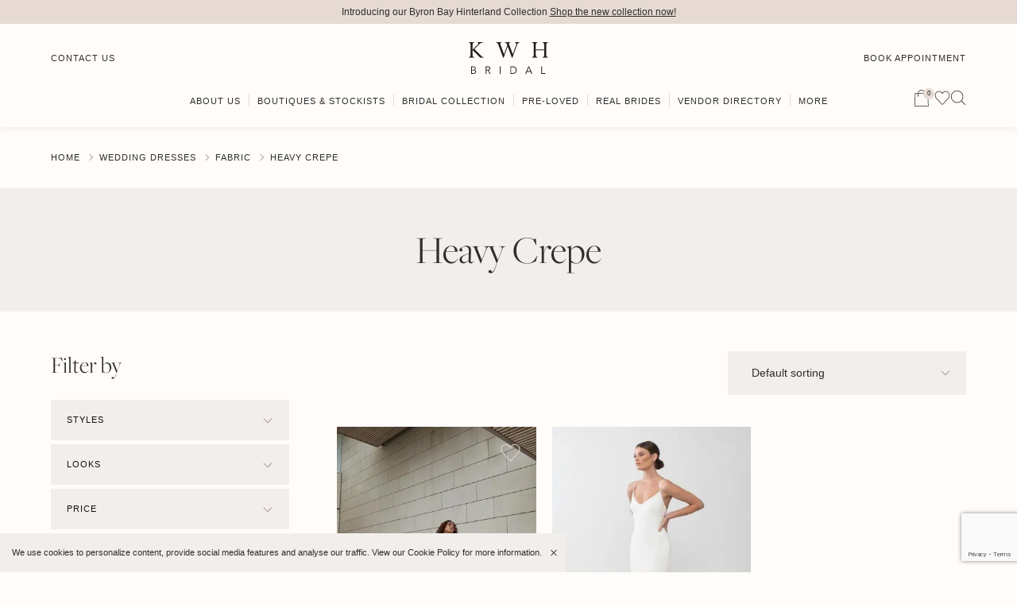

--- FILE ---
content_type: text/html; charset=UTF-8
request_url: https://karenwillisholmes.com/fabric/heavy-crepe/
body_size: 46877
content:
<!doctype html>
<html lang="en">
<head>
	
	<meta charset="UTF-8">
<script type="text/javascript">
/* <![CDATA[ */
var gform;gform||(document.addEventListener("gform_main_scripts_loaded",function(){gform.scriptsLoaded=!0}),document.addEventListener("gform/theme/scripts_loaded",function(){gform.themeScriptsLoaded=!0}),window.addEventListener("DOMContentLoaded",function(){gform.domLoaded=!0}),gform={domLoaded:!1,scriptsLoaded:!1,themeScriptsLoaded:!1,isFormEditor:()=>"function"==typeof InitializeEditor,callIfLoaded:function(o){return!(!gform.domLoaded||!gform.scriptsLoaded||!gform.themeScriptsLoaded&&!gform.isFormEditor()||(gform.isFormEditor()&&console.warn("The use of gform.initializeOnLoaded() is deprecated in the form editor context and will be removed in Gravity Forms 3.1."),o(),0))},initializeOnLoaded:function(o){gform.callIfLoaded(o)||(document.addEventListener("gform_main_scripts_loaded",()=>{gform.scriptsLoaded=!0,gform.callIfLoaded(o)}),document.addEventListener("gform/theme/scripts_loaded",()=>{gform.themeScriptsLoaded=!0,gform.callIfLoaded(o)}),window.addEventListener("DOMContentLoaded",()=>{gform.domLoaded=!0,gform.callIfLoaded(o)}))},hooks:{action:{},filter:{}},addAction:function(o,r,e,t){gform.addHook("action",o,r,e,t)},addFilter:function(o,r,e,t){gform.addHook("filter",o,r,e,t)},doAction:function(o){gform.doHook("action",o,arguments)},applyFilters:function(o){return gform.doHook("filter",o,arguments)},removeAction:function(o,r){gform.removeHook("action",o,r)},removeFilter:function(o,r,e){gform.removeHook("filter",o,r,e)},addHook:function(o,r,e,t,n){null==gform.hooks[o][r]&&(gform.hooks[o][r]=[]);var d=gform.hooks[o][r];null==n&&(n=r+"_"+d.length),gform.hooks[o][r].push({tag:n,callable:e,priority:t=null==t?10:t})},doHook:function(r,o,e){var t;if(e=Array.prototype.slice.call(e,1),null!=gform.hooks[r][o]&&((o=gform.hooks[r][o]).sort(function(o,r){return o.priority-r.priority}),o.forEach(function(o){"function"!=typeof(t=o.callable)&&(t=window[t]),"action"==r?t.apply(null,e):e[0]=t.apply(null,e)})),"filter"==r)return e[0]},removeHook:function(o,r,t,n){var e;null!=gform.hooks[o][r]&&(e=(e=gform.hooks[o][r]).filter(function(o,r,e){return!!(null!=n&&n!=o.tag||null!=t&&t!=o.priority)}),gform.hooks[o][r]=e)}});
/* ]]> */
</script>

	<meta name="viewport" content="width=device-width, initial-scale=1, minimum-scale=1.0, maximum-scale=1.0, minimal-ui" />
	<link rel="alternate" type="application/rss+xml" title="Karen Willis Holmes RSS" href="https://karenwillisholmes.com/feed/">
	<link rel="shortcut icon" href="https://karenwillisholmes.com/wp-content/themes/karenwillisholmes/images/favicon.ico">
	<link rel="stylesheet" href="https://use.typekit.net/acn3mrl.css">

	<!-- <link rel="preload" href="https://widget.reviews.io/combined/style.css?v1" as="style" onload="this.onload=null;this.rel='stylesheet'">
	<link rel="preload" href="https://d1azc1qln24ryf.cloudfront.net/40686/revsglobal-pr-mod/style-cf.css?-c0avz5" as="style" onload="this.onload=null;this.rel='stylesheet'">
	<noscript>
		<link rel="stylesheet" href="https://widget.reviews.io/combined/style.css?v1">
		<link rel="stylesheet" href="https://d1azc1qln24ryf.cloudfront.net/40686/revsglobal-pr-mod/style-cf.css?-c0avz5">
	</noscript> -->

	<script data-cfasync="false" data-no-defer="1" data-no-minify="1" data-no-optimize="1">var ewww_webp_supported=!1;function check_webp_feature(A,e){var w;e=void 0!==e?e:function(){},ewww_webp_supported?e(ewww_webp_supported):((w=new Image).onload=function(){ewww_webp_supported=0<w.width&&0<w.height,e&&e(ewww_webp_supported)},w.onerror=function(){e&&e(!1)},w.src="data:image/webp;base64,"+{alpha:"UklGRkoAAABXRUJQVlA4WAoAAAAQAAAAAAAAAAAAQUxQSAwAAAARBxAR/Q9ERP8DAABWUDggGAAAABQBAJ0BKgEAAQAAAP4AAA3AAP7mtQAAAA=="}[A])}check_webp_feature("alpha");</script><script data-cfasync="false" data-no-defer="1" data-no-minify="1" data-no-optimize="1">var Arrive=function(c,w){"use strict";if(c.MutationObserver&&"undefined"!=typeof HTMLElement){var r,a=0,u=(r=HTMLElement.prototype.matches||HTMLElement.prototype.webkitMatchesSelector||HTMLElement.prototype.mozMatchesSelector||HTMLElement.prototype.msMatchesSelector,{matchesSelector:function(e,t){return e instanceof HTMLElement&&r.call(e,t)},addMethod:function(e,t,r){var a=e[t];e[t]=function(){return r.length==arguments.length?r.apply(this,arguments):"function"==typeof a?a.apply(this,arguments):void 0}},callCallbacks:function(e,t){t&&t.options.onceOnly&&1==t.firedElems.length&&(e=[e[0]]);for(var r,a=0;r=e[a];a++)r&&r.callback&&r.callback.call(r.elem,r.elem);t&&t.options.onceOnly&&1==t.firedElems.length&&t.me.unbindEventWithSelectorAndCallback.call(t.target,t.selector,t.callback)},checkChildNodesRecursively:function(e,t,r,a){for(var i,n=0;i=e[n];n++)r(i,t,a)&&a.push({callback:t.callback,elem:i}),0<i.childNodes.length&&u.checkChildNodesRecursively(i.childNodes,t,r,a)},mergeArrays:function(e,t){var r,a={};for(r in e)e.hasOwnProperty(r)&&(a[r]=e[r]);for(r in t)t.hasOwnProperty(r)&&(a[r]=t[r]);return a},toElementsArray:function(e){return e=void 0!==e&&("number"!=typeof e.length||e===c)?[e]:e}}),e=(l.prototype.addEvent=function(e,t,r,a){a={target:e,selector:t,options:r,callback:a,firedElems:[]};return this._beforeAdding&&this._beforeAdding(a),this._eventsBucket.push(a),a},l.prototype.removeEvent=function(e){for(var t,r=this._eventsBucket.length-1;t=this._eventsBucket[r];r--)e(t)&&(this._beforeRemoving&&this._beforeRemoving(t),(t=this._eventsBucket.splice(r,1))&&t.length&&(t[0].callback=null))},l.prototype.beforeAdding=function(e){this._beforeAdding=e},l.prototype.beforeRemoving=function(e){this._beforeRemoving=e},l),t=function(i,n){var o=new e,l=this,s={fireOnAttributesModification:!1};return o.beforeAdding(function(t){var e=t.target;e!==c.document&&e!==c||(e=document.getElementsByTagName("html")[0]);var r=new MutationObserver(function(e){n.call(this,e,t)}),a=i(t.options);r.observe(e,a),t.observer=r,t.me=l}),o.beforeRemoving(function(e){e.observer.disconnect()}),this.bindEvent=function(e,t,r){t=u.mergeArrays(s,t);for(var a=u.toElementsArray(this),i=0;i<a.length;i++)o.addEvent(a[i],e,t,r)},this.unbindEvent=function(){var r=u.toElementsArray(this);o.removeEvent(function(e){for(var t=0;t<r.length;t++)if(this===w||e.target===r[t])return!0;return!1})},this.unbindEventWithSelectorOrCallback=function(r){var a=u.toElementsArray(this),i=r,e="function"==typeof r?function(e){for(var t=0;t<a.length;t++)if((this===w||e.target===a[t])&&e.callback===i)return!0;return!1}:function(e){for(var t=0;t<a.length;t++)if((this===w||e.target===a[t])&&e.selector===r)return!0;return!1};o.removeEvent(e)},this.unbindEventWithSelectorAndCallback=function(r,a){var i=u.toElementsArray(this);o.removeEvent(function(e){for(var t=0;t<i.length;t++)if((this===w||e.target===i[t])&&e.selector===r&&e.callback===a)return!0;return!1})},this},i=new function(){var s={fireOnAttributesModification:!1,onceOnly:!1,existing:!1};function n(e,t,r){return!(!u.matchesSelector(e,t.selector)||(e._id===w&&(e._id=a++),-1!=t.firedElems.indexOf(e._id)))&&(t.firedElems.push(e._id),!0)}var c=(i=new t(function(e){var t={attributes:!1,childList:!0,subtree:!0};return e.fireOnAttributesModification&&(t.attributes=!0),t},function(e,i){e.forEach(function(e){var t=e.addedNodes,r=e.target,a=[];null!==t&&0<t.length?u.checkChildNodesRecursively(t,i,n,a):"attributes"===e.type&&n(r,i)&&a.push({callback:i.callback,elem:r}),u.callCallbacks(a,i)})})).bindEvent;return i.bindEvent=function(e,t,r){t=void 0===r?(r=t,s):u.mergeArrays(s,t);var a=u.toElementsArray(this);if(t.existing){for(var i=[],n=0;n<a.length;n++)for(var o=a[n].querySelectorAll(e),l=0;l<o.length;l++)i.push({callback:r,elem:o[l]});if(t.onceOnly&&i.length)return r.call(i[0].elem,i[0].elem);setTimeout(u.callCallbacks,1,i)}c.call(this,e,t,r)},i},o=new function(){var a={};function i(e,t){return u.matchesSelector(e,t.selector)}var n=(o=new t(function(){return{childList:!0,subtree:!0}},function(e,r){e.forEach(function(e){var t=e.removedNodes,e=[];null!==t&&0<t.length&&u.checkChildNodesRecursively(t,r,i,e),u.callCallbacks(e,r)})})).bindEvent;return o.bindEvent=function(e,t,r){t=void 0===r?(r=t,a):u.mergeArrays(a,t),n.call(this,e,t,r)},o};d(HTMLElement.prototype),d(NodeList.prototype),d(HTMLCollection.prototype),d(HTMLDocument.prototype),d(Window.prototype);var n={};return s(i,n,"unbindAllArrive"),s(o,n,"unbindAllLeave"),n}function l(){this._eventsBucket=[],this._beforeAdding=null,this._beforeRemoving=null}function s(e,t,r){u.addMethod(t,r,e.unbindEvent),u.addMethod(t,r,e.unbindEventWithSelectorOrCallback),u.addMethod(t,r,e.unbindEventWithSelectorAndCallback)}function d(e){e.arrive=i.bindEvent,s(i,e,"unbindArrive"),e.leave=o.bindEvent,s(o,e,"unbindLeave")}}(window,void 0),ewww_webp_supported=!1;function check_webp_feature(e,t){var r;ewww_webp_supported?t(ewww_webp_supported):((r=new Image).onload=function(){ewww_webp_supported=0<r.width&&0<r.height,t(ewww_webp_supported)},r.onerror=function(){t(!1)},r.src="data:image/webp;base64,"+{alpha:"UklGRkoAAABXRUJQVlA4WAoAAAAQAAAAAAAAAAAAQUxQSAwAAAARBxAR/Q9ERP8DAABWUDggGAAAABQBAJ0BKgEAAQAAAP4AAA3AAP7mtQAAAA==",animation:"UklGRlIAAABXRUJQVlA4WAoAAAASAAAAAAAAAAAAQU5JTQYAAAD/////AABBTk1GJgAAAAAAAAAAAAAAAAAAAGQAAABWUDhMDQAAAC8AAAAQBxAREYiI/gcA"}[e])}function ewwwLoadImages(e){if(e){for(var t=document.querySelectorAll(".batch-image img, .image-wrapper a, .ngg-pro-masonry-item a, .ngg-galleria-offscreen-seo-wrapper a"),r=0,a=t.length;r<a;r++)ewwwAttr(t[r],"data-src",t[r].getAttribute("data-webp")),ewwwAttr(t[r],"data-thumbnail",t[r].getAttribute("data-webp-thumbnail"));for(var i=document.querySelectorAll("div.woocommerce-product-gallery__image"),r=0,a=i.length;r<a;r++)ewwwAttr(i[r],"data-thumb",i[r].getAttribute("data-webp-thumb"))}for(var n=document.querySelectorAll("video"),r=0,a=n.length;r<a;r++)ewwwAttr(n[r],"poster",e?n[r].getAttribute("data-poster-webp"):n[r].getAttribute("data-poster-image"));for(var o,l=document.querySelectorAll("img.ewww_webp_lazy_load"),r=0,a=l.length;r<a;r++)e&&(ewwwAttr(l[r],"data-lazy-srcset",l[r].getAttribute("data-lazy-srcset-webp")),ewwwAttr(l[r],"data-srcset",l[r].getAttribute("data-srcset-webp")),ewwwAttr(l[r],"data-lazy-src",l[r].getAttribute("data-lazy-src-webp")),ewwwAttr(l[r],"data-src",l[r].getAttribute("data-src-webp")),ewwwAttr(l[r],"data-orig-file",l[r].getAttribute("data-webp-orig-file")),ewwwAttr(l[r],"data-medium-file",l[r].getAttribute("data-webp-medium-file")),ewwwAttr(l[r],"data-large-file",l[r].getAttribute("data-webp-large-file")),null!=(o=l[r].getAttribute("srcset"))&&!1!==o&&o.includes("R0lGOD")&&ewwwAttr(l[r],"src",l[r].getAttribute("data-lazy-src-webp"))),l[r].className=l[r].className.replace(/\bewww_webp_lazy_load\b/,"");for(var s=document.querySelectorAll(".ewww_webp"),r=0,a=s.length;r<a;r++)e?(ewwwAttr(s[r],"srcset",s[r].getAttribute("data-srcset-webp")),ewwwAttr(s[r],"src",s[r].getAttribute("data-src-webp")),ewwwAttr(s[r],"data-orig-file",s[r].getAttribute("data-webp-orig-file")),ewwwAttr(s[r],"data-medium-file",s[r].getAttribute("data-webp-medium-file")),ewwwAttr(s[r],"data-large-file",s[r].getAttribute("data-webp-large-file")),ewwwAttr(s[r],"data-large_image",s[r].getAttribute("data-webp-large_image")),ewwwAttr(s[r],"data-src",s[r].getAttribute("data-webp-src"))):(ewwwAttr(s[r],"srcset",s[r].getAttribute("data-srcset-img")),ewwwAttr(s[r],"src",s[r].getAttribute("data-src-img"))),s[r].className=s[r].className.replace(/\bewww_webp\b/,"ewww_webp_loaded");window.jQuery&&jQuery.fn.isotope&&jQuery.fn.imagesLoaded&&(jQuery(".fusion-posts-container-infinite").imagesLoaded(function(){jQuery(".fusion-posts-container-infinite").hasClass("isotope")&&jQuery(".fusion-posts-container-infinite").isotope()}),jQuery(".fusion-portfolio:not(.fusion-recent-works) .fusion-portfolio-wrapper").imagesLoaded(function(){jQuery(".fusion-portfolio:not(.fusion-recent-works) .fusion-portfolio-wrapper").isotope()}))}function ewwwWebPInit(e){ewwwLoadImages(e),ewwwNggLoadGalleries(e),document.arrive(".ewww_webp",function(){ewwwLoadImages(e)}),document.arrive(".ewww_webp_lazy_load",function(){ewwwLoadImages(e)}),document.arrive("videos",function(){ewwwLoadImages(e)}),"loading"==document.readyState?document.addEventListener("DOMContentLoaded",ewwwJSONParserInit):("undefined"!=typeof galleries&&ewwwNggParseGalleries(e),ewwwWooParseVariations(e))}function ewwwAttr(e,t,r){null!=r&&!1!==r&&e.setAttribute(t,r)}function ewwwJSONParserInit(){"undefined"!=typeof galleries&&check_webp_feature("alpha",ewwwNggParseGalleries),check_webp_feature("alpha",ewwwWooParseVariations)}function ewwwWooParseVariations(e){if(e)for(var t=document.querySelectorAll("form.variations_form"),r=0,a=t.length;r<a;r++){var i=t[r].getAttribute("data-product_variations"),n=!1;try{for(var o in i=JSON.parse(i))void 0!==i[o]&&void 0!==i[o].image&&(void 0!==i[o].image.src_webp&&(i[o].image.src=i[o].image.src_webp,n=!0),void 0!==i[o].image.srcset_webp&&(i[o].image.srcset=i[o].image.srcset_webp,n=!0),void 0!==i[o].image.full_src_webp&&(i[o].image.full_src=i[o].image.full_src_webp,n=!0),void 0!==i[o].image.gallery_thumbnail_src_webp&&(i[o].image.gallery_thumbnail_src=i[o].image.gallery_thumbnail_src_webp,n=!0),void 0!==i[o].image.thumb_src_webp&&(i[o].image.thumb_src=i[o].image.thumb_src_webp,n=!0));n&&ewwwAttr(t[r],"data-product_variations",JSON.stringify(i))}catch(e){}}}function ewwwNggParseGalleries(e){if(e)for(var t in galleries){var r=galleries[t];galleries[t].images_list=ewwwNggParseImageList(r.images_list)}}function ewwwNggLoadGalleries(e){e&&document.addEventListener("ngg.galleria.themeadded",function(e,t){window.ngg_galleria._create_backup=window.ngg_galleria.create,window.ngg_galleria.create=function(e,t){var r=$(e).data("id");return galleries["gallery_"+r].images_list=ewwwNggParseImageList(galleries["gallery_"+r].images_list),window.ngg_galleria._create_backup(e,t)}})}function ewwwNggParseImageList(e){for(var t in e){var r=e[t];if(void 0!==r["image-webp"]&&(e[t].image=r["image-webp"],delete e[t]["image-webp"]),void 0!==r["thumb-webp"]&&(e[t].thumb=r["thumb-webp"],delete e[t]["thumb-webp"]),void 0!==r.full_image_webp&&(e[t].full_image=r.full_image_webp,delete e[t].full_image_webp),void 0!==r.srcsets)for(var a in r.srcsets)nggSrcset=r.srcsets[a],void 0!==r.srcsets[a+"-webp"]&&(e[t].srcsets[a]=r.srcsets[a+"-webp"],delete e[t].srcsets[a+"-webp"]);if(void 0!==r.full_srcsets)for(var i in r.full_srcsets)nggFSrcset=r.full_srcsets[i],void 0!==r.full_srcsets[i+"-webp"]&&(e[t].full_srcsets[i]=r.full_srcsets[i+"-webp"],delete e[t].full_srcsets[i+"-webp"])}return e}check_webp_feature("alpha",ewwwWebPInit);</script>				<script>document.documentElement.className = document.documentElement.className + ' yes-js js_active js'</script>
				<meta name='robots' content='index, follow, max-image-preview:large, max-snippet:-1, max-video-preview:-1' />
	<style>img:is([sizes="auto" i], [sizes^="auto," i]) { contain-intrinsic-size: 3000px 1500px }</style>
	
<!-- Google Tag Manager by PYS -->
    <script data-cfasync="false" data-pagespeed-no-defer>
	    window.dataLayerPYS = window.dataLayerPYS || [];
	</script>
<!-- End Google Tag Manager by PYS -->
<!-- Google Tag Manager for WordPress by gtm4wp.com -->
<script data-cfasync="false" data-pagespeed-no-defer>
	var gtm4wp_datalayer_name = "dataLayer";
	var dataLayer = dataLayer || [];
</script>
<!-- End Google Tag Manager for WordPress by gtm4wp.com -->
	<!-- This site is optimized with the Yoast SEO plugin v25.7 - https://yoast.com/wordpress/plugins/seo/ -->
	<title>Heavy Crepe Wedding Dresses &amp; Gowns | Karen Willis Holmes</title><link rel="preload" data-rocket-preload as="image" href="https://karenwillisholmes.com/wp-content/uploads/2022/01/Isadora-Karen-Willis-Holmes-Elope-LB-WR5-800x1000.jpg.webp" fetchpriority="high">
	<meta name="description" content="Designer Heavy Crepe wedding dresses. Stunning crepe wedding dresses perfect for a classic style. Try on your dream crepe wedding gown at KWH!" />
	<link rel="canonical" href="https://karenwillisholmes.com/fabric/heavy-crepe/" />
	<meta property="og:locale" content="en_US" />
	<meta property="og:type" content="article" />
	<meta property="og:title" content="Heavy Crepe Wedding Dresses &amp; Gowns | Karen Willis Holmes" />
	<meta property="og:description" content="Designer Heavy Crepe wedding dresses. Stunning crepe wedding dresses perfect for a classic style. Try on your dream crepe wedding gown at KWH!" />
	<meta property="og:url" content="https://karenwillisholmes.com/fabric/heavy-crepe/" />
	<meta property="og:site_name" content="Karen Willis Holmes" />
	<meta name="twitter:card" content="summary_large_image" />
	<script type="application/ld+json" class="yoast-schema-graph">{"@context":"https://schema.org","@graph":[{"@type":"CollectionPage","@id":"https://karenwillisholmes.com/fabric/heavy-crepe/","url":"https://karenwillisholmes.com/fabric/heavy-crepe/","name":"Heavy Crepe Wedding Dresses & Gowns | Karen Willis Holmes","isPartOf":{"@id":"https://karenwillisholmes.com/#website"},"primaryImageOfPage":{"@id":"https://karenwillisholmes.com/fabric/heavy-crepe/#primaryimage"},"image":{"@id":"https://karenwillisholmes.com/fabric/heavy-crepe/#primaryimage"},"thumbnailUrl":"https://karenwillisholmes.com/wp-content/uploads/2023/02/Emily-Luella-6-Karen-Willis-Holmes-2023-Bridal-Campaign-SR.jpg","description":"Designer Heavy Crepe wedding dresses. Stunning crepe wedding dresses perfect for a classic style. Try on your dream crepe wedding gown at KWH!","breadcrumb":{"@id":"https://karenwillisholmes.com/fabric/heavy-crepe/#breadcrumb"},"inLanguage":"en-AU"},{"@type":"ImageObject","inLanguage":"en-AU","@id":"https://karenwillisholmes.com/fabric/heavy-crepe/#primaryimage","url":"https://karenwillisholmes.com/wp-content/uploads/2023/02/Emily-Luella-6-Karen-Willis-Holmes-2023-Bridal-Campaign-SR.jpg","contentUrl":"https://karenwillisholmes.com/wp-content/uploads/2023/02/Emily-Luella-6-Karen-Willis-Holmes-2023-Bridal-Campaign-SR.jpg","width":800,"height":1000,"caption":"Luella Emily is a modern wedding dress with bodice and skirt pleating by Karen Willis Holmes for the 2023 Bridal Campaign"},{"@type":"BreadcrumbList","@id":"https://karenwillisholmes.com/fabric/heavy-crepe/#breadcrumb","itemListElement":[{"@type":"ListItem","position":1,"name":"Home","item":"https://karenwillisholmes.com/"},{"@type":"ListItem","position":2,"name":"Wedding Dresses","item":"https://karenwillisholmes.com/wedding-dresses/"},{"@type":"ListItem","position":3,"name":"Heavy Crepe"}]},{"@type":"WebSite","@id":"https://karenwillisholmes.com/#website","url":"https://karenwillisholmes.com/","name":"Karen Willis Holmes","description":"Buy Wedding Dress Online","potentialAction":[{"@type":"SearchAction","target":{"@type":"EntryPoint","urlTemplate":"https://karenwillisholmes.com/?s={search_term_string}"},"query-input":{"@type":"PropertyValueSpecification","valueRequired":true,"valueName":"search_term_string"}}],"inLanguage":"en-AU"}]}</script>
	<!-- / Yoast SEO plugin. -->


<script type='application/javascript'  id='pys-version-script'>console.log('PixelYourSite Free version 11.0.2');</script>
<link rel='dns-prefetch' href='//static.klaviyo.com' />
<link rel='dns-prefetch' href='//assets.pinterest.com' />
<link rel='dns-prefetch' href='//unpkg.com' />
<link rel='dns-prefetch' href='//widget.reviews.io' />

<link rel="alternate" type="application/rss+xml" title="Karen Willis Holmes &raquo; Heavy Crepe Fabric Feed" href="https://karenwillisholmes.com/fabric/heavy-crepe/feed/" />
<link rel='stylesheet' id='woocommerce-pdf-frontend-css-css' href='https://karenwillisholmes.com/wp-content/plugins/woocommerce-pdf-invoice/assets/css/woocommerce-pdf-frontend-css.css?ver=5.0.7' type='text/css' media='all' />
<link rel='stylesheet' id='sbi_styles-css' href='https://karenwillisholmes.com/wp-content/plugins/instagram-feed/css/sbi-styles.min.css?ver=6.9.1' type='text/css' media='all' />
<style id='wp-emoji-styles-inline-css' type='text/css'>

	img.wp-smiley, img.emoji {
		display: inline !important;
		border: none !important;
		box-shadow: none !important;
		height: 1em !important;
		width: 1em !important;
		margin: 0 0.07em !important;
		vertical-align: -0.1em !important;
		background: none !important;
		padding: 0 !important;
	}
</style>
<link rel='stylesheet' id='wp-block-library-css' href='https://karenwillisholmes.com/wp-includes/css/dist/block-library/style.min.css?ver=6.8.1' type='text/css' media='all' />
<style id='classic-theme-styles-inline-css' type='text/css'>
/*! This file is auto-generated */
.wp-block-button__link{color:#fff;background-color:#32373c;border-radius:9999px;box-shadow:none;text-decoration:none;padding:calc(.667em + 2px) calc(1.333em + 2px);font-size:1.125em}.wp-block-file__button{background:#32373c;color:#fff;text-decoration:none}
</style>
<link rel='stylesheet' id='jquery-selectBox-css' href='https://karenwillisholmes.com/wp-content/plugins/yith-woocommerce-wishlist-premium/assets/css/jquery.selectBox.css?ver=1.2.0' type='text/css' media='all' />
<link rel='stylesheet' id='yith-wcwl-font-awesome-css' href='https://karenwillisholmes.com/wp-content/plugins/yith-woocommerce-wishlist-premium/assets/css/font-awesome.css?ver=4.7.0' type='text/css' media='all' />
<link rel='stylesheet' id='woocommerce_prettyPhoto_css-css' href='//karenwillisholmes.com/wp-content/plugins/woocommerce/assets/css/prettyPhoto.css?ver=3.1.6' type='text/css' media='all' />
<link rel='stylesheet' id='yith-wcwl-main-css' href='https://karenwillisholmes.com/wp-content/plugins/yith-woocommerce-wishlist-premium/assets/css/style.css?ver=3.16.0' type='text/css' media='all' />
<style id='yith-wcwl-main-inline-css' type='text/css'>
.yith-wcwl-share li a{color: rgb(255,255,255);}.yith-wcwl-share li a:hover{color: rgb(255,255,255);}.yith-wcwl-share a.facebook{background: rgb(57,89,158); background-color: rgb(57,89,158);}.yith-wcwl-share a.facebook:hover{background: rgb(57,89,158); background-color: rgb(57,89,158);}.yith-wcwl-share a.twitter{background: rgb(69,175,226); background-color: rgb(69,175,226);}.yith-wcwl-share a.twitter:hover{background: rgb(69,175,226); background-color: rgb(69,175,226);}.yith-wcwl-share a.pinterest{background: rgb(230,0,35); background-color: rgb(230,0,35);}.yith-wcwl-share a.pinterest:hover{background: rgb(230,0,35); background-color: rgb(230,0,35);}.yith-wcwl-share a.email{background: rgb(251,177,2); background-color: rgb(251,177,2);}.yith-wcwl-share a.email:hover{background: rgb(251,177,2); background-color: rgb(251,177,2);}.yith-wcwl-share a.whatsapp{background: rgb(0,169,1); background-color: rgb(0,169,1);}.yith-wcwl-share a.whatsapp:hover{background: rgb(0,169,1); background-color: rgb(0,169,1);}
</style>
<link rel='stylesheet' id='wc-gift-cards-blocks-integration-css' href='https://karenwillisholmes.com/wp-content/plugins/woocommerce-gift-cards/assets/dist/frontend/blocks.css?ver=2.5.0' type='text/css' media='all' />
<style id='global-styles-inline-css' type='text/css'>
:root{--wp--preset--aspect-ratio--square: 1;--wp--preset--aspect-ratio--4-3: 4/3;--wp--preset--aspect-ratio--3-4: 3/4;--wp--preset--aspect-ratio--3-2: 3/2;--wp--preset--aspect-ratio--2-3: 2/3;--wp--preset--aspect-ratio--16-9: 16/9;--wp--preset--aspect-ratio--9-16: 9/16;--wp--preset--color--black: #000000;--wp--preset--color--cyan-bluish-gray: #abb8c3;--wp--preset--color--white: #ffffff;--wp--preset--color--pale-pink: #f78da7;--wp--preset--color--vivid-red: #cf2e2e;--wp--preset--color--luminous-vivid-orange: #ff6900;--wp--preset--color--luminous-vivid-amber: #fcb900;--wp--preset--color--light-green-cyan: #7bdcb5;--wp--preset--color--vivid-green-cyan: #00d084;--wp--preset--color--pale-cyan-blue: #8ed1fc;--wp--preset--color--vivid-cyan-blue: #0693e3;--wp--preset--color--vivid-purple: #9b51e0;--wp--preset--gradient--vivid-cyan-blue-to-vivid-purple: linear-gradient(135deg,rgba(6,147,227,1) 0%,rgb(155,81,224) 100%);--wp--preset--gradient--light-green-cyan-to-vivid-green-cyan: linear-gradient(135deg,rgb(122,220,180) 0%,rgb(0,208,130) 100%);--wp--preset--gradient--luminous-vivid-amber-to-luminous-vivid-orange: linear-gradient(135deg,rgba(252,185,0,1) 0%,rgba(255,105,0,1) 100%);--wp--preset--gradient--luminous-vivid-orange-to-vivid-red: linear-gradient(135deg,rgba(255,105,0,1) 0%,rgb(207,46,46) 100%);--wp--preset--gradient--very-light-gray-to-cyan-bluish-gray: linear-gradient(135deg,rgb(238,238,238) 0%,rgb(169,184,195) 100%);--wp--preset--gradient--cool-to-warm-spectrum: linear-gradient(135deg,rgb(74,234,220) 0%,rgb(151,120,209) 20%,rgb(207,42,186) 40%,rgb(238,44,130) 60%,rgb(251,105,98) 80%,rgb(254,248,76) 100%);--wp--preset--gradient--blush-light-purple: linear-gradient(135deg,rgb(255,206,236) 0%,rgb(152,150,240) 100%);--wp--preset--gradient--blush-bordeaux: linear-gradient(135deg,rgb(254,205,165) 0%,rgb(254,45,45) 50%,rgb(107,0,62) 100%);--wp--preset--gradient--luminous-dusk: linear-gradient(135deg,rgb(255,203,112) 0%,rgb(199,81,192) 50%,rgb(65,88,208) 100%);--wp--preset--gradient--pale-ocean: linear-gradient(135deg,rgb(255,245,203) 0%,rgb(182,227,212) 50%,rgb(51,167,181) 100%);--wp--preset--gradient--electric-grass: linear-gradient(135deg,rgb(202,248,128) 0%,rgb(113,206,126) 100%);--wp--preset--gradient--midnight: linear-gradient(135deg,rgb(2,3,129) 0%,rgb(40,116,252) 100%);--wp--preset--font-size--small: 13px;--wp--preset--font-size--medium: 20px;--wp--preset--font-size--large: 36px;--wp--preset--font-size--x-large: 42px;--wp--preset--spacing--20: 0.44rem;--wp--preset--spacing--30: 0.67rem;--wp--preset--spacing--40: 1rem;--wp--preset--spacing--50: 1.5rem;--wp--preset--spacing--60: 2.25rem;--wp--preset--spacing--70: 3.38rem;--wp--preset--spacing--80: 5.06rem;--wp--preset--shadow--natural: 6px 6px 9px rgba(0, 0, 0, 0.2);--wp--preset--shadow--deep: 12px 12px 50px rgba(0, 0, 0, 0.4);--wp--preset--shadow--sharp: 6px 6px 0px rgba(0, 0, 0, 0.2);--wp--preset--shadow--outlined: 6px 6px 0px -3px rgba(255, 255, 255, 1), 6px 6px rgba(0, 0, 0, 1);--wp--preset--shadow--crisp: 6px 6px 0px rgba(0, 0, 0, 1);}:where(.is-layout-flex){gap: 0.5em;}:where(.is-layout-grid){gap: 0.5em;}body .is-layout-flex{display: flex;}.is-layout-flex{flex-wrap: wrap;align-items: center;}.is-layout-flex > :is(*, div){margin: 0;}body .is-layout-grid{display: grid;}.is-layout-grid > :is(*, div){margin: 0;}:where(.wp-block-columns.is-layout-flex){gap: 2em;}:where(.wp-block-columns.is-layout-grid){gap: 2em;}:where(.wp-block-post-template.is-layout-flex){gap: 1.25em;}:where(.wp-block-post-template.is-layout-grid){gap: 1.25em;}.has-black-color{color: var(--wp--preset--color--black) !important;}.has-cyan-bluish-gray-color{color: var(--wp--preset--color--cyan-bluish-gray) !important;}.has-white-color{color: var(--wp--preset--color--white) !important;}.has-pale-pink-color{color: var(--wp--preset--color--pale-pink) !important;}.has-vivid-red-color{color: var(--wp--preset--color--vivid-red) !important;}.has-luminous-vivid-orange-color{color: var(--wp--preset--color--luminous-vivid-orange) !important;}.has-luminous-vivid-amber-color{color: var(--wp--preset--color--luminous-vivid-amber) !important;}.has-light-green-cyan-color{color: var(--wp--preset--color--light-green-cyan) !important;}.has-vivid-green-cyan-color{color: var(--wp--preset--color--vivid-green-cyan) !important;}.has-pale-cyan-blue-color{color: var(--wp--preset--color--pale-cyan-blue) !important;}.has-vivid-cyan-blue-color{color: var(--wp--preset--color--vivid-cyan-blue) !important;}.has-vivid-purple-color{color: var(--wp--preset--color--vivid-purple) !important;}.has-black-background-color{background-color: var(--wp--preset--color--black) !important;}.has-cyan-bluish-gray-background-color{background-color: var(--wp--preset--color--cyan-bluish-gray) !important;}.has-white-background-color{background-color: var(--wp--preset--color--white) !important;}.has-pale-pink-background-color{background-color: var(--wp--preset--color--pale-pink) !important;}.has-vivid-red-background-color{background-color: var(--wp--preset--color--vivid-red) !important;}.has-luminous-vivid-orange-background-color{background-color: var(--wp--preset--color--luminous-vivid-orange) !important;}.has-luminous-vivid-amber-background-color{background-color: var(--wp--preset--color--luminous-vivid-amber) !important;}.has-light-green-cyan-background-color{background-color: var(--wp--preset--color--light-green-cyan) !important;}.has-vivid-green-cyan-background-color{background-color: var(--wp--preset--color--vivid-green-cyan) !important;}.has-pale-cyan-blue-background-color{background-color: var(--wp--preset--color--pale-cyan-blue) !important;}.has-vivid-cyan-blue-background-color{background-color: var(--wp--preset--color--vivid-cyan-blue) !important;}.has-vivid-purple-background-color{background-color: var(--wp--preset--color--vivid-purple) !important;}.has-black-border-color{border-color: var(--wp--preset--color--black) !important;}.has-cyan-bluish-gray-border-color{border-color: var(--wp--preset--color--cyan-bluish-gray) !important;}.has-white-border-color{border-color: var(--wp--preset--color--white) !important;}.has-pale-pink-border-color{border-color: var(--wp--preset--color--pale-pink) !important;}.has-vivid-red-border-color{border-color: var(--wp--preset--color--vivid-red) !important;}.has-luminous-vivid-orange-border-color{border-color: var(--wp--preset--color--luminous-vivid-orange) !important;}.has-luminous-vivid-amber-border-color{border-color: var(--wp--preset--color--luminous-vivid-amber) !important;}.has-light-green-cyan-border-color{border-color: var(--wp--preset--color--light-green-cyan) !important;}.has-vivid-green-cyan-border-color{border-color: var(--wp--preset--color--vivid-green-cyan) !important;}.has-pale-cyan-blue-border-color{border-color: var(--wp--preset--color--pale-cyan-blue) !important;}.has-vivid-cyan-blue-border-color{border-color: var(--wp--preset--color--vivid-cyan-blue) !important;}.has-vivid-purple-border-color{border-color: var(--wp--preset--color--vivid-purple) !important;}.has-vivid-cyan-blue-to-vivid-purple-gradient-background{background: var(--wp--preset--gradient--vivid-cyan-blue-to-vivid-purple) !important;}.has-light-green-cyan-to-vivid-green-cyan-gradient-background{background: var(--wp--preset--gradient--light-green-cyan-to-vivid-green-cyan) !important;}.has-luminous-vivid-amber-to-luminous-vivid-orange-gradient-background{background: var(--wp--preset--gradient--luminous-vivid-amber-to-luminous-vivid-orange) !important;}.has-luminous-vivid-orange-to-vivid-red-gradient-background{background: var(--wp--preset--gradient--luminous-vivid-orange-to-vivid-red) !important;}.has-very-light-gray-to-cyan-bluish-gray-gradient-background{background: var(--wp--preset--gradient--very-light-gray-to-cyan-bluish-gray) !important;}.has-cool-to-warm-spectrum-gradient-background{background: var(--wp--preset--gradient--cool-to-warm-spectrum) !important;}.has-blush-light-purple-gradient-background{background: var(--wp--preset--gradient--blush-light-purple) !important;}.has-blush-bordeaux-gradient-background{background: var(--wp--preset--gradient--blush-bordeaux) !important;}.has-luminous-dusk-gradient-background{background: var(--wp--preset--gradient--luminous-dusk) !important;}.has-pale-ocean-gradient-background{background: var(--wp--preset--gradient--pale-ocean) !important;}.has-electric-grass-gradient-background{background: var(--wp--preset--gradient--electric-grass) !important;}.has-midnight-gradient-background{background: var(--wp--preset--gradient--midnight) !important;}.has-small-font-size{font-size: var(--wp--preset--font-size--small) !important;}.has-medium-font-size{font-size: var(--wp--preset--font-size--medium) !important;}.has-large-font-size{font-size: var(--wp--preset--font-size--large) !important;}.has-x-large-font-size{font-size: var(--wp--preset--font-size--x-large) !important;}
:where(.wp-block-post-template.is-layout-flex){gap: 1.25em;}:where(.wp-block-post-template.is-layout-grid){gap: 1.25em;}
:where(.wp-block-columns.is-layout-flex){gap: 2em;}:where(.wp-block-columns.is-layout-grid){gap: 2em;}
:root :where(.wp-block-pullquote){font-size: 1.5em;line-height: 1.6;}
</style>
<link rel='stylesheet' id='mabel-shoppable-images-lite-css' href='https://karenwillisholmes.com/wp-content/plugins/mabel-shoppable-images-lite/public/css/public.min.css?ver=1.1.2' type='text/css' media='all' />
<style id='mabel-shoppable-images-lite-inline-css' type='text/css'>
span.mb-siwc-tag{margin-left:-12px;margin-top:-12px;color:#df9d92;width:25px;height:25px;line-height:25px;background:#ffffff;font-size:14px;border-radius:50%;}
</style>
<link rel='stylesheet' id='photoswipe-core-css-css' href='https://karenwillisholmes.com/wp-content/plugins/photoswipe-masonry/photoswipe-dist/photoswipe.css?ver=6.8.1' type='text/css' media='all' />
<link rel='stylesheet' id='pswp-skin-css' href='https://karenwillisholmes.com/wp-content/plugins/photoswipe-masonry/photoswipe-dist/default-skin/default-skin.css?ver=6.8.1' type='text/css' media='all' />
<link rel='stylesheet' id='wcpf-plugin-style-css' href='https://karenwillisholmes.com/wp-content/plugins/woocommerce-product-filters/assets/css/plugin.css?ver=1.2.0' type='text/css' media='all' />
<style id='woocommerce-inline-inline-css' type='text/css'>
.woocommerce form .form-row .required { visibility: visible; }
</style>
<link rel='stylesheet' id='wc-composite-css-css' href='https://karenwillisholmes.com/wp-content/plugins/thrive-composite-products/assets/css/frontend/woocommerce.css?ver=8.1.2' type='text/css' media='all' />
<link rel='stylesheet' id='wc-gc-css-css' href='https://karenwillisholmes.com/wp-content/plugins/woocommerce-gift-cards/assets/css/frontend/woocommerce.css?ver=2.5.0' type='text/css' media='all' />
<link rel='stylesheet' id='pinterest-for-woocommerce-pins-css' href='//karenwillisholmes.com/wp-content/plugins/pinterest-for-woocommerce/assets/css/frontend/pinterest-for-woocommerce-pins.min.css?ver=1.4.21' type='text/css' media='all' />
<link rel='stylesheet' id='brands-styles-css' href='https://karenwillisholmes.com/wp-content/plugins/woocommerce/assets/css/brands.css?ver=9.8.5' type='text/css' media='all' />
<link rel='stylesheet' id='flickity-css-css' href='https://unpkg.com/flickity@2/dist/flickity.min.css?ver=6.8.1' type='text/css' media='all' />
<link rel='stylesheet' id='swiper-css-css' href='https://unpkg.com/swiper/swiper-bundle.css?ver=6.8.1' type='text/css' media='all' />
<link rel='stylesheet' id='main-css-css' href='https://karenwillisholmes.com/wp-content/themes/karenwillisholmes/style.css?ver=1671673202' type='text/css' media='all' />
<link rel='stylesheet' id='theme-css-css' href='https://karenwillisholmes.com/wp-content/themes/karenwillisholmes/src/css/theme.css?ver=1753920002' type='text/css' media='all' />
<link rel='stylesheet' id='woocommerce-css-css' href='https://karenwillisholmes.com/wp-content/themes/karenwillisholmes/src/css/woocommerce.css?ver=1742344364' type='text/css' media='all' />
<link rel='stylesheet' id='reviewsio-css-css' href='https://widget.reviews.io/combined/style.css?v1&#038;ver=6.8.1' type='text/css' media='all' />
<link rel='stylesheet' id='wcwl_frontend-css' href='https://karenwillisholmes.com/wp-content/plugins/woocommerce-waitlist/includes/css/src/wcwl_frontend.min.css?ver=2.0.12' type='text/css' media='all' />
<link rel='stylesheet' id='woocommerce-nyp-css' href='https://karenwillisholmes.com/wp-content/plugins/woocommerce-name-your-price/assets/css/name-your-price.min.css?ver=3.3.2' type='text/css' media='all' />
<script type="text/javascript" src="https://karenwillisholmes.com/wp-includes/js/jquery/jquery.min.js?ver=3.7.1" id="jquery-core-js"></script>
<script type="text/javascript" src="https://karenwillisholmes.com/wp-includes/js/jquery/jquery-migrate.min.js?ver=3.4.1" id="jquery-migrate-js"></script>
<script type="text/javascript" id="mabel-shoppable-images-lite-js-extra">
/* <![CDATA[ */
var mabel_script_vars = {"ajaxurl":"https:\/\/karenwillisholmes.com\/wp-admin\/admin-ajax.php"};
/* ]]> */
</script>
<script type="text/javascript" src="https://karenwillisholmes.com/wp-content/plugins/mabel-shoppable-images-lite/public/js/public.min.js?ver=1.1.2" id="mabel-shoppable-images-lite-js"></script>
<script type="text/javascript" src="https://karenwillisholmes.com/wp-content/plugins/photoswipe-masonry/photoswipe-dist/photoswipe.min.js?ver=6.8.1" id="photoswipe-js" defer="defer" data-wp-strategy="defer"></script>
<script type="text/javascript" src="https://karenwillisholmes.com/wp-content/plugins/photoswipe-masonry/photoswipe-masonry.js?ver=6.8.1" id="photoswipe-masonry-js-js"></script>
<script type="text/javascript" src="https://karenwillisholmes.com/wp-content/plugins/photoswipe-masonry/photoswipe-dist/photoswipe-ui-default.min.js?ver=6.8.1" id="photoswipe-ui-default-js" defer="defer" data-wp-strategy="defer"></script>
<script type="text/javascript" src="https://karenwillisholmes.com/wp-content/plugins/photoswipe-masonry/masonry.pkgd.min.js?ver=6.8.1" id="photoswipe-masonry-js"></script>
<script type="text/javascript" src="https://karenwillisholmes.com/wp-content/plugins/photoswipe-masonry/imagesloaded.pkgd.min.js?ver=6.8.1" id="photoswipe-imagesloaded-js"></script>
<script type="text/javascript" id="tt4b_ajax_script-js-extra">
/* <![CDATA[ */
var tt4b_script_vars = {"pixel_code":"CLA0BJ3C77U0VK1J6UT0","currency":"AUD","country":"AU","advanced_matching":"1"};
/* ]]> */
</script>
<script type="text/javascript" src="https://karenwillisholmes.com/wp-content/plugins/tiktok-for-business/admin/js/ajaxSnippet.js?ver=v1" id="tt4b_ajax_script-js"></script>
<script type="text/javascript" src="https://karenwillisholmes.com/wp-content/plugins/woocommerce-product-filters/assets/js/polyfills.min.js?ver=1.2.0" id="wcpf-plugin-polyfills-script-js"></script>
<script type="text/javascript" src="https://karenwillisholmes.com/wp-includes/js/jquery/ui/core.min.js?ver=1.13.3" id="jquery-ui-core-js"></script>
<script type="text/javascript" src="https://karenwillisholmes.com/wp-includes/js/jquery/ui/mouse.min.js?ver=1.13.3" id="jquery-ui-mouse-js"></script>
<script type="text/javascript" src="https://karenwillisholmes.com/wp-includes/js/jquery/ui/slider.min.js?ver=1.13.3" id="jquery-ui-slider-js"></script>
<script type="text/javascript" src="https://karenwillisholmes.com/wp-content/plugins/woocommerce-product-filters/assets/js/front-vendor.min.js?ver=1.2.0" id="wcpf-plugin-vendor-script-js"></script>
<script type="text/javascript" src="https://karenwillisholmes.com/wp-includes/js/underscore.min.js?ver=1.13.7" id="underscore-js"></script>
<script type="text/javascript" id="wp-util-js-extra">
/* <![CDATA[ */
var _wpUtilSettings = {"ajax":{"url":"\/wp-admin\/admin-ajax.php"}};
/* ]]> */
</script>
<script type="text/javascript" src="https://karenwillisholmes.com/wp-includes/js/wp-util.min.js?ver=6.8.1" id="wp-util-js"></script>
<script type="text/javascript" src="https://karenwillisholmes.com/wp-content/plugins/woocommerce/assets/js/accounting/accounting.min.js?ver=0.4.2" id="accounting-js"></script>
<script type="text/javascript" id="wcpf-plugin-script-js-extra">
/* <![CDATA[ */
var WCPFData = {"registerEntities":{"Project":{"id":"Project","class":"WooCommerce_Product_Filter_Plugin\\Entity","post_type":"wcpf_project","label":"Project","default_options":{"urlNavigation":"query","filteringStarts":"auto","urlNavigationOptions":[],"useComponents":["pagination","sorting","results-count","page-title","breadcrumb"],"paginationAjax":true,"sortingAjax":true,"productsContainerSelector":".products","paginationSelector":".woocommerce-pagination","resultCountSelector":".woocommerce-result-count","sortingSelector":".woocommerce-ordering","pageTitleSelector":".woocommerce-products-header__title","breadcrumbSelector":".woocommerce-breadcrumb","multipleContainersForProducts":true},"is_grouped":true,"editor_component_class":"WooCommerce_Product_Filter_Plugin\\Project\\Editor_Component","filter_component_class":"WooCommerce_Product_Filter_Plugin\\Project\\Filter_Component","variations":false},"BoxListField":{"id":"BoxListField","class":"WooCommerce_Product_Filter_Plugin\\Entity","post_type":"wcpf_item","label":"Box List","default_options":{"itemsSource":"attribute","itemsDisplay":"all","queryType":"or","itemsDisplayHierarchical":true,"displayHierarchicalCollapsed":false,"displayTitle":true,"displayToggleContent":true,"defaultToggleState":"show","cssClass":"","actionForEmptyOptions":"hide","displayProductCount":true,"productCountPolicy":"for-option-only","multiSelect":true,"boxSize":"45px"},"is_grouped":false,"editor_component_class":"WooCommerce_Product_Filter_Plugin\\Field\\Box_list\\Editor_Component","filter_component_class":"WooCommerce_Product_Filter_Plugin\\Field\\Box_List\\Filter_Component","variations":true},"CheckBoxListField":{"id":"CheckBoxListField","class":"WooCommerce_Product_Filter_Plugin\\Entity","post_type":"wcpf_item","label":"Checkbox","default_options":{"itemsSource":"attribute","itemsDisplay":"all","queryType":"or","itemsDisplayHierarchical":true,"displayHierarchicalCollapsed":false,"displayTitle":true,"displayToggleContent":true,"defaultToggleState":"show","cssClass":"","actionForEmptyOptions":"hide","displayProductCount":true,"productCountPolicy":"for-option-only","seeMoreOptionsBy":"scrollbar","heightOfVisibleContent":12},"is_grouped":false,"editor_component_class":"WooCommerce_Product_Filter_Plugin\\Field\\Check_Box_List\\Editor_Component","filter_component_class":"WooCommerce_Product_Filter_Plugin\\Field\\Check_Box_List\\Filter_Component","variations":true},"DropDownListField":{"id":"DropDownListField","class":"WooCommerce_Product_Filter_Plugin\\Entity","post_type":"wcpf_item","label":"Drop Down","default_options":{"itemsSource":"attribute","itemsDisplay":"all","queryType":"or","itemsDisplayHierarchical":true,"displayHierarchicalCollapsed":false,"displayTitle":true,"displayToggleContent":true,"defaultToggleState":"show","cssClass":"","actionForEmptyOptions":"hide","displayProductCount":true,"productCountPolicy":"for-option-only","titleItemReset":"Show all"},"is_grouped":false,"editor_component_class":"WooCommerce_Product_Filter_Plugin\\Field\\Drop_Down_List\\Editor_Component","filter_component_class":"WooCommerce_Product_Filter_Plugin\\Field\\Drop_Down_List\\Filter_Component","variations":true},"ButtonField":{"id":"ButtonField","class":"WooCommerce_Product_Filter_Plugin\\Entity","post_type":"wcpf_item","label":"Button","default_options":{"cssClass":"","action":"reset"},"is_grouped":false,"editor_component_class":"WooCommerce_Product_Filter_Plugin\\Field\\Button\\Editor_Component","filter_component_class":"WooCommerce_Product_Filter_Plugin\\Field\\Button\\Filter_Component","variations":true},"ColorListField":{"id":"ColorListField","class":"WooCommerce_Product_Filter_Plugin\\Entity","post_type":"wcpf_item","label":"Colors","default_options":{"itemsSource":"attribute","itemsDisplay":"all","queryType":"or","itemsDisplayHierarchical":true,"displayHierarchicalCollapsed":false,"displayTitle":true,"displayToggleContent":true,"defaultToggleState":"show","cssClass":"","actionForEmptyOptions":"hide","displayProductCount":true,"productCountPolicy":"for-option-only","optionKey":"colors"},"is_grouped":false,"editor_component_class":"WooCommerce_Product_Filter_Plugin\\Field\\Color_List\\Editor_Component","filter_component_class":"WooCommerce_Product_Filter_Plugin\\Field\\Color_List\\Filter_Component","variations":true},"RadioListField":{"id":"RadioListField","class":"WooCommerce_Product_Filter_Plugin\\Entity","post_type":"wcpf_item","label":"Radio","default_options":{"itemsSource":"attribute","itemsDisplay":"all","queryType":"or","itemsDisplayHierarchical":true,"displayHierarchicalCollapsed":false,"displayTitle":true,"displayToggleContent":true,"defaultToggleState":"show","cssClass":"","actionForEmptyOptions":"hide","displayProductCount":true,"productCountPolicy":"for-option-only","titleItemReset":"Show all","seeMoreOptionsBy":"scrollbar","heightOfVisibleContent":12},"is_grouped":false,"editor_component_class":"WooCommerce_Product_Filter_Plugin\\Field\\Radio_List\\Editor_Component","filter_component_class":"WooCommerce_Product_Filter_Plugin\\Field\\Radio_List\\Filter_Component","variations":true},"TextListField":{"id":"TextListField","class":"WooCommerce_Product_Filter_Plugin\\Entity","post_type":"wcpf_item","label":"Text List","default_options":{"itemsSource":"attribute","itemsDisplay":"all","queryType":"or","itemsDisplayHierarchical":true,"displayHierarchicalCollapsed":false,"displayTitle":true,"displayToggleContent":true,"defaultToggleState":"show","cssClass":"","actionForEmptyOptions":"hide","displayProductCount":true,"productCountPolicy":"for-option-only","multiSelect":true,"useInlineStyle":false},"is_grouped":false,"editor_component_class":"WooCommerce_Product_Filter_Plugin\\Field\\Text_List\\Editor_Component","filter_component_class":"WooCommerce_Product_Filter_Plugin\\Field\\Text_List\\Filter_Component","variations":true},"PriceSliderField":{"id":"PriceSliderField","class":"WooCommerce_Product_Filter_Plugin\\Entity","post_type":"wcpf_item","label":"Price slider","default_options":{"minPriceOptionKey":"min-price","maxPriceOptionKey":"max-price","optionKey":"price","optionKeyFormat":"dash","cssClass":"","displayMinMaxInput":true,"displayTitle":true,"displayToggleContent":true,"defaultToggleState":"show","displayPriceLabel":true},"is_grouped":false,"editor_component_class":"WooCommerce_Product_Filter_Plugin\\Field\\Price_Slider\\Editor_Component","filter_component_class":"WooCommerce_Product_Filter_Plugin\\Field\\Price_Slider\\Filter_Component","variations":false},"SimpleBoxLayout":{"id":"SimpleBoxLayout","class":"WooCommerce_Product_Filter_Plugin\\Entity","post_type":"wcpf_item","label":"Simple Box","default_options":{"displayToggleContent":true,"defaultToggleState":"show","cssClass":""},"is_grouped":true,"editor_component_class":"WooCommerce_Product_Filter_Plugin\\Layout\\Simple_Box\\Editor_Component","filter_component_class":"WooCommerce_Product_Filter_Plugin\\Layout\\Simple_Box\\Filter_Component","variations":false},"ColumnsLayout":{"id":"ColumnsLayout","class":"WooCommerce_Product_Filter_Plugin\\Entity","post_type":"wcpf_item","label":"Columns","default_options":{"columns":[{"entities":[],"options":{"width":"50%"}}]},"is_grouped":true,"editor_component_class":"WooCommerce_Product_Filter_Plugin\\Layout\\Columns\\Editor_Component","filter_component_class":"WooCommerce_Product_Filter_Plugin\\Layout\\Columns\\Filter_Component","variations":false}},"messages":{"selectNoMatchesFound":"No matches found"},"selectors":{"productsContainer":".products","paginationContainer":".woocommerce-pagination","resultCount":".woocommerce-result-count","sorting":".woocommerce-ordering","pageTitle":".woocommerce-products-header__title","breadcrumb":".woocommerce-breadcrumb"},"pageUrl":"https:\/\/karenwillisholmes.com\/fabric\/heavy-crepe\/","isPaged":"","scriptAfterProductsUpdate":"","scrollTop":"no","priceFormat":{"currencyFormatNumDecimals":0,"currencyFormatSymbol":"&#36;","currencyFormatDecimalSep":".","currencyFormatThousandSep":"","currencyFormat":"%s%v&nbsp;AUD"}};
/* ]]> */
</script>
<script type="text/javascript" src="https://karenwillisholmes.com/wp-content/plugins/woocommerce-product-filters/assets/js/plugin.min.js?ver=1.2.0" id="wcpf-plugin-script-js"></script>
<script type="text/javascript" src="https://karenwillisholmes.com/wp-content/plugins/woocommerce/assets/js/jquery-blockui/jquery.blockUI.min.js?ver=2.7.0-wc.9.8.5" id="jquery-blockui-js" defer="defer" data-wp-strategy="defer"></script>
<script type="text/javascript" id="wc-add-to-cart-js-extra">
/* <![CDATA[ */
var wc_add_to_cart_params = {"ajax_url":"\/wp-admin\/admin-ajax.php","wc_ajax_url":"\/?wc-ajax=%%endpoint%%","i18n_view_cart":"View cart","cart_url":"https:\/\/karenwillisholmes.com\/cart\/","is_cart":"","cart_redirect_after_add":"no"};
/* ]]> */
</script>
<script type="text/javascript" src="https://karenwillisholmes.com/wp-content/plugins/woocommerce/assets/js/frontend/add-to-cart.min.js?ver=9.8.5" id="wc-add-to-cart-js" defer="defer" data-wp-strategy="defer"></script>
<script type="text/javascript" src="https://karenwillisholmes.com/wp-content/plugins/woocommerce/assets/js/js-cookie/js.cookie.min.js?ver=2.1.4-wc.9.8.5" id="js-cookie-js" defer="defer" data-wp-strategy="defer"></script>
<script type="text/javascript" id="woocommerce-js-extra">
/* <![CDATA[ */
var woocommerce_params = {"ajax_url":"\/wp-admin\/admin-ajax.php","wc_ajax_url":"\/?wc-ajax=%%endpoint%%","i18n_password_show":"Show password","i18n_password_hide":"Hide password"};
/* ]]> */
</script>
<script type="text/javascript" src="https://karenwillisholmes.com/wp-content/plugins/woocommerce/assets/js/frontend/woocommerce.min.js?ver=9.8.5" id="woocommerce-js" defer="defer" data-wp-strategy="defer"></script>
<script type="text/javascript" id="WCPAY_ASSETS-js-extra">
/* <![CDATA[ */
var wcpayAssets = {"url":"https:\/\/karenwillisholmes.com\/wp-content\/plugins\/woocommerce-payments\/dist\/"};
/* ]]> */
</script>
<script type="text/javascript" src="https://unpkg.com/flickity@2/dist/flickity.pkgd.min.js?ver=6.8.1" id="flickity-js-js"></script>
<script type="text/javascript" src="https://unpkg.com/swiper/swiper-bundle.js?ver=6.8.1" id="swiper-js-js"></script>
<script type="text/javascript" src="https://widget.reviews.io/combined/dist.js?v1&amp;ver=6.8.1" id="reviewsio-js-js"></script>
<script type="text/javascript" src="https://widget.reviews.io/rich-snippet-reviews-widgets/dist.js?ver=6.8.1" id="reviewsio-widget-js-js"></script>
<script type="text/javascript" src="https://karenwillisholmes.com/wp-content/plugins/pixelyoursite/dist/scripts/jquery.bind-first-0.2.3.min.js?ver=6.8.1" id="jquery-bind-first-js"></script>
<script type="text/javascript" src="https://karenwillisholmes.com/wp-content/plugins/pixelyoursite/dist/scripts/js.cookie-2.1.3.min.js?ver=2.1.3" id="js-cookie-pys-js"></script>
<script type="text/javascript" src="https://karenwillisholmes.com/wp-content/plugins/pixelyoursite/dist/scripts/tld.min.js?ver=2.3.1" id="js-tld-js"></script>
<script type="text/javascript" id="pys-js-extra">
/* <![CDATA[ */
var pysOptions = {"staticEvents":{"facebook":{"init_event":[{"delay":0,"type":"static","ajaxFire":false,"name":"PageView","pixelIds":["752121164945765"],"eventID":"881405f2-fb27-4f18-bd10-4905a6308c34","params":{"page_title":"Heavy Crepe","post_type":"fabric","post_id":243,"plugin":"PixelYourSite","user_role":"guest","event_url":"karenwillisholmes.com\/fabric\/heavy-crepe\/"},"e_id":"init_event","ids":[],"hasTimeWindow":false,"timeWindow":0,"woo_order":"","edd_order":""}]}},"dynamicEvents":{"woo_add_to_cart_on_button_click":{"facebook":{"delay":0,"type":"dyn","name":"AddToCart","pixelIds":["752121164945765"],"eventID":"634a3385-4811-476c-967e-a92f69ac67c8","params":{"page_title":"Heavy Crepe","post_type":"fabric","post_id":243,"plugin":"PixelYourSite","user_role":"guest","event_url":"karenwillisholmes.com\/fabric\/heavy-crepe\/"},"e_id":"woo_add_to_cart_on_button_click","ids":[],"hasTimeWindow":false,"timeWindow":0,"woo_order":"","edd_order":""},"ga":{"delay":0,"type":"dyn","name":"add_to_cart","trackingIds":["G-WNV1KX2D27"],"eventID":"634a3385-4811-476c-967e-a92f69ac67c8","params":{"page_title":"Heavy Crepe","post_type":"fabric","post_id":243,"plugin":"PixelYourSite","user_role":"guest","event_url":"karenwillisholmes.com\/fabric\/heavy-crepe\/"},"e_id":"woo_add_to_cart_on_button_click","ids":[],"hasTimeWindow":false,"timeWindow":0,"pixelIds":[],"woo_order":"","edd_order":""}}},"triggerEvents":[],"triggerEventTypes":[],"facebook":{"pixelIds":["752121164945765"],"advancedMatching":{"external_id":"fefeffabaecbeeecceecfbe"},"advancedMatchingEnabled":true,"removeMetadata":false,"wooVariableAsSimple":false,"serverApiEnabled":true,"wooCRSendFromServer":false,"send_external_id":null,"enabled_medical":false,"do_not_track_medical_param":["event_url","post_title","page_title","landing_page","content_name","categories","category_name","tags"],"meta_ldu":false},"ga":{"trackingIds":["G-WNV1KX2D27"],"commentEventEnabled":true,"downloadEnabled":true,"formEventEnabled":true,"crossDomainEnabled":true,"crossDomainAcceptIncoming":false,"crossDomainDomains":[],"isDebugEnabled":[],"serverContainerUrls":{"G-WNV1KX2D27":{"enable_server_container":"","server_container_url":"","transport_url":""}},"additionalConfig":{"G-WNV1KX2D27":{"first_party_collection":true}},"disableAdvertisingFeatures":false,"disableAdvertisingPersonalization":false,"wooVariableAsSimple":true,"custom_page_view_event":false},"debug":"","siteUrl":"https:\/\/karenwillisholmes.com","ajaxUrl":"https:\/\/karenwillisholmes.com\/wp-admin\/admin-ajax.php","ajax_event":"814dd23de9","enable_remove_download_url_param":"1","cookie_duration":"7","last_visit_duration":"60","enable_success_send_form":"","ajaxForServerEvent":"1","ajaxForServerStaticEvent":"1","send_external_id":"1","external_id_expire":"180","track_cookie_for_subdomains":"1","google_consent_mode":"1","gdpr":{"ajax_enabled":false,"all_disabled_by_api":false,"facebook_disabled_by_api":false,"analytics_disabled_by_api":false,"google_ads_disabled_by_api":false,"pinterest_disabled_by_api":false,"bing_disabled_by_api":false,"externalID_disabled_by_api":false,"facebook_prior_consent_enabled":true,"analytics_prior_consent_enabled":true,"google_ads_prior_consent_enabled":null,"pinterest_prior_consent_enabled":true,"bing_prior_consent_enabled":true,"cookiebot_integration_enabled":false,"cookiebot_facebook_consent_category":"marketing","cookiebot_analytics_consent_category":"statistics","cookiebot_tiktok_consent_category":"marketing","cookiebot_google_ads_consent_category":"marketing","cookiebot_pinterest_consent_category":"marketing","cookiebot_bing_consent_category":"marketing","consent_magic_integration_enabled":false,"real_cookie_banner_integration_enabled":false,"cookie_notice_integration_enabled":false,"cookie_law_info_integration_enabled":false,"analytics_storage":{"enabled":true,"value":"granted","filter":false},"ad_storage":{"enabled":true,"value":"granted","filter":false},"ad_user_data":{"enabled":true,"value":"granted","filter":false},"ad_personalization":{"enabled":true,"value":"granted","filter":false}},"cookie":{"disabled_all_cookie":false,"disabled_start_session_cookie":false,"disabled_advanced_form_data_cookie":false,"disabled_landing_page_cookie":false,"disabled_first_visit_cookie":false,"disabled_trafficsource_cookie":false,"disabled_utmTerms_cookie":false,"disabled_utmId_cookie":false},"tracking_analytics":{"TrafficSource":"direct","TrafficLanding":"undefined","TrafficUtms":[],"TrafficUtmsId":[]},"GATags":{"ga_datalayer_type":"default","ga_datalayer_name":"dataLayerPYS"},"woo":{"enabled":true,"enabled_save_data_to_orders":true,"addToCartOnButtonEnabled":true,"addToCartOnButtonValueEnabled":true,"addToCartOnButtonValueOption":"price","singleProductId":null,"removeFromCartSelector":"form.woocommerce-cart-form .remove","addToCartCatchMethod":"add_cart_js","is_order_received_page":false,"containOrderId":false},"edd":{"enabled":false},"cache_bypass":"1769471731"};
/* ]]> */
</script>
<script type="text/javascript" src="https://karenwillisholmes.com/wp-content/plugins/pixelyoursite/dist/scripts/public.js?ver=11.0.2" id="pys-js"></script>
<script type="text/javascript" id="wc-settings-dep-in-header-js-after">
/* <![CDATA[ */
console.warn( "Scripts that have a dependency on [wc-settings, wc-blocks-checkout] must be loaded in the footer, klaviyo-klaviyo-checkout-block-editor-script was registered to load in the header, but has been switched to load in the footer instead. See https://github.com/woocommerce/woocommerce-gutenberg-products-block/pull/5059" );
console.warn( "Scripts that have a dependency on [wc-settings, wc-blocks-checkout] must be loaded in the footer, klaviyo-klaviyo-checkout-block-view-script was registered to load in the header, but has been switched to load in the footer instead. See https://github.com/woocommerce/woocommerce-gutenberg-products-block/pull/5059" );
/* ]]> */
</script>
<link rel="https://api.w.org/" href="https://karenwillisholmes.com/wp-json/" /><link rel="EditURI" type="application/rsd+xml" title="RSD" href="https://karenwillisholmes.com/xmlrpc.php?rsd" />
<meta name="generator" content="WordPress 6.8.1" />
<meta name="generator" content="WooCommerce 9.8.5" />

<!-- Google Tag Manager for WordPress by gtm4wp.com -->
<!-- GTM Container placement set to automatic -->
<script data-cfasync="false" data-pagespeed-no-defer type="text/javascript">
	var dataLayer_content = {"pagePostType":"product","pagePostType2":"tax-product","pageCategory":[]};
	dataLayer.push( dataLayer_content );
</script>
<script data-cfasync="false" data-pagespeed-no-defer type="text/javascript">
(function(w,d,s,l,i){w[l]=w[l]||[];w[l].push({'gtm.start':
new Date().getTime(),event:'gtm.js'});var f=d.getElementsByTagName(s)[0],
j=d.createElement(s),dl=l!='dataLayer'?'&l='+l:'';j.async=true;j.src=
'//www.googletagmanager.com/gtm.js?id='+i+dl;f.parentNode.insertBefore(j,f);
})(window,document,'script','dataLayer','GTM-MVPBBF4');
</script>
<!-- End Google Tag Manager for WordPress by gtm4wp.com -->	<noscript><style>.woocommerce-product-gallery{ opacity: 1 !important; }</style></noscript>
	<noscript><style>.lazyload[data-src]{display:none !important;}</style></noscript><style>.lazyload{background-image:none !important;}.lazyload:before{background-image:none !important;}</style><link rel="icon" href="https://karenwillisholmes.com/wp-content/uploads/2020/07/cropped-favicon-100x100.png" sizes="32x32" />
<link rel="icon" href="https://karenwillisholmes.com/wp-content/uploads/2020/07/cropped-favicon-200x200.png" sizes="192x192" />
<link rel="apple-touch-icon" href="https://karenwillisholmes.com/wp-content/uploads/2020/07/cropped-favicon-200x200.png" />
<meta name="msapplication-TileImage" content="https://karenwillisholmes.com/wp-content/uploads/2020/07/cropped-favicon-300x300.png" />

<script src="https://www.googleoptimize.com/optimize.js?id=OPT-WDLSKG5"></script>
<meta name="google-site-verification" content="L6mJZJB3REBuHT9DfhhyfaNezFTc0WSFP8kLyTyV62U" />
<meta name="generator" content="WP Rocket 3.18.3" data-wpr-features="wpr_oci wpr_preload_links" /></head>


<body class="archive tax-fabric term-heavy-crepe term-243 wp-theme-karenwillisholmes  has-notice theme-karenwillisholmes woocommerce woocommerce-page woocommerce-no-js">
<script data-cfasync="false" data-no-defer="1" data-no-minify="1" data-no-optimize="1">if(typeof ewww_webp_supported==="undefined"){var ewww_webp_supported=!1}if(ewww_webp_supported){document.body.classList.add("webp-support")}</script>
	<header>
		<div class="container-medium">
			<div class="top-menu layout-columns-3">
				<a class="text-small taleft" href="https://karenwillisholmes.com/contact/" title="Contact Us">Contact Us</a>

				<a class="logo tacenter" href="https://karenwillisholmes.com" title="Karen Willis Holmes">
					<svg width="253" height="101" viewBox="0 0 253 101" fill="none" xmlns="http://www.w3.org/2000/svg">
<path fill-rule="evenodd" clip-rule="evenodd" d="M0 49.123V47.6992C2.14948 47.6992 3.61511 47.1189 4.39688 45.9596C5.17864 44.8001 5.57031 42.7809 5.57031 39.9022V9.26105C5.57031 6.29918 5.18645 4.25225 4.41875 3.12051C3.65052 1.98865 2.1776 1.42252 0 1.42252V-0.00135205H17.5891V1.42252C15.5229 1.42252 14.0921 2.00905 13.2969 3.18145C12.5016 4.35385 12.1031 6.37878 12.1031 9.25385V24.0793L28.1511 8.29865C29.8547 6.59598 30.7063 5.22771 30.7063 4.19238C30.7063 2.76625 29.6697 1.84238 27.5984 1.42252V-0.00135205H46.1511V1.42252H43.7219C42.2417 1.42252 40.5459 1.91839 38.6333 2.90959C36.7208 3.90012 34.9693 5.20638 33.3776 6.82465L18.0973 21.9315L38.4031 42.5058C40.4136 44.5897 41.9631 45.9397 43.0521 46.559C44.1407 47.1782 45.662 47.5585 47.6167 47.6992V49.123H35.9287L12.1031 25.0424V39.8949C12.1031 42.7768 12.4865 44.7965 13.2547 45.9574C14.0219 47.1184 15.4677 47.6992 17.5891 47.6992V49.123H0ZM161.387 -0.00129505V1.42257C159.46 1.56217 157.851 2.36431 156.567 3.83044C155.28 5.29604 153.993 7.8163 152.709 11.3898L138.884 49.793H137.361L123.97 13.532L110.953 49.793H109.552L94.5542 9.2539C93.7156 7.02057 92.9683 5.36631 92.312 4.29137C91.6547 3.21684 90.949 2.46951 90.1948 2.05071C89.4407 1.63204 88.1136 1.42257 86.2136 1.42257V-0.00129505H104.431V1.42257C101.546 1.75751 100.104 2.81684 100.104 4.60231C100.104 5.32778 100.313 6.24871 100.732 7.36324L112.242 38.5695L122.67 10.0075L121.583 6.82471C120.887 4.84297 120.039 3.4471 119.036 2.63724C118.033 1.82724 116.599 1.42257 114.734 1.42257V-0.00129505H132.699V1.42257C129.521 1.42257 127.933 2.4007 127.933 4.35644C127.933 5.1663 128.156 6.20017 128.603 7.45804L140.092 38.5695L150.171 11.0611C150.98 8.85484 151.384 7.03817 151.384 5.61324C151.384 2.76431 149.749 1.33817 146.477 1.33817V-0.00129505H161.387ZM240.145 25.6288V39.8944C240.145 42.832 239.776 44.8668 239.036 45.9996C238.297 47.1325 236.839 47.6992 234.66 47.6992V49.123H252.251V47.6992C250.155 47.6992 248.703 47.1334 247.895 46.0017C247.084 44.8694 246.68 42.8366 246.68 39.9022V9.26105C246.68 6.32678 247.084 4.28719 247.895 3.14185C248.703 1.99599 250.155 1.42252 252.251 1.42252V-0.00135205H234.66V1.42252C236.781 1.42252 238.227 1.97358 238.995 3.07678C239.761 4.18038 240.145 6.23865 240.145 9.25385V23.2413H213.385V9.25385C213.385 6.40585 213.797 4.38919 214.621 3.20225C215.444 2.01625 216.931 1.42252 219.081 1.42252V-0.00135205H201.324V1.42252C203.445 1.42252 204.905 1.97465 205.7 3.07878C206.496 4.18292 206.895 6.24345 206.895 9.26105V39.9022C206.895 42.7809 206.503 44.8001 205.721 45.9596C204.94 47.1189 203.473 47.6992 201.324 47.6992V49.123H219.081V47.6992C216.931 47.6992 215.444 47.1257 214.621 45.9782C213.797 44.8325 213.385 42.8038 213.385 39.8944V25.6288H240.145ZM9.93176 98.5554H14.5136C17.9667 98.5554 20.6896 97.194 20.6896 94.106C20.6896 91.0179 18.6307 89.5237 14.8125 89.5237H9.93176V98.5554ZM9.93176 87.532H14.7464C17.0369 87.532 19.5271 86.4362 19.5271 83.4148C19.5271 82.4518 19.0292 79.4305 14.5136 79.4305H9.93176V87.532ZM7.54114 77.2387H14.5469C18.4317 77.2387 22.1172 78.6996 22.1172 83.1492C22.1172 85.7054 20.5901 87.6976 17.9667 88.2955V88.3617C21.2536 88.6273 23.2792 90.819 23.2792 94.2388C23.2792 95.7664 22.2833 100.747 14.7131 100.747H7.54114V77.2387ZM60.4219 87.6315H56.1719V79.4305H60.4219C64.7052 79.4305 66.1661 81.2564 66.1661 83.5143C66.1661 85.772 64.7052 87.6315 60.4219 87.6315ZM53.7812 100.747H56.1719V89.8226H60.1563L66.5973 100.747H69.5193L62.7464 89.5903C66.5973 89.2586 68.7557 86.7679 68.7557 83.5143C68.7557 79.2976 65.8011 77.2387 61.0193 77.2387H53.7812V100.747ZM101.184 100.747H98.7937V77.2387H101.184V100.747ZM139.591 98.5554H134.943V79.4305H139.591C146.763 79.4305 150.117 84.145 150.117 88.9929C150.117 93.8403 146.763 98.5554 139.591 98.5554ZM140.356 77.2387H132.552V100.747H140.356C146.232 100.747 152.707 96.8289 152.707 88.9929C152.707 81.157 146.232 77.2387 140.356 77.2387ZM185.899 92.3794H196.091L191.011 80.0278L185.899 92.3794ZM182.412 100.747H179.623L189.849 77.2387H192.173L202.4 100.747H199.611L197.021 94.5711H185.001L182.412 100.747ZM244.256 98.5554H233.3V77.2387H230.909V100.747H244.256V98.5554Z" fill="#211D1D"/>
</svg>
				</a>

				<a class="text-small taright" href="https://karenwillisholmes.com/appointments/" title="Book Appointment">Book Appointment</a>
			</div>

			<div class="main-menu layout-columns-3">
				<div></div>

				<ul class="site-menu flex">
					<li class="menu-item has-sub-menu">
						<a href="https://karenwillisholmes.com/about-us/">About Us</a>
						<div class="sub-menu">
							<ul id="menu-about-menu" class="menu"><li id="menu-item-28343" class="menu-item menu-item-type-post_type menu-item-object-page menu-item-28343"><a href="https://karenwillisholmes.com/about-us/" data-ps2id-api="true">About</a></li>
<li id="menu-item-28340" class="menu-item menu-item-type-post_type menu-item-object-page menu-item-28340"><a href="https://karenwillisholmes.com/faq/" data-ps2id-api="true">FAQ</a></li>
<li id="menu-item-28342" class="menu-item menu-item-type-post_type menu-item-object-page menu-item-28342"><a href="https://karenwillisholmes.com/reviews/" data-ps2id-api="true">Reviews</a></li>
<li id="menu-item-28341" class="menu-item menu-item-type-post_type menu-item-object-page menu-item-28341"><a href="https://karenwillisholmes.com/videos/" data-ps2id-api="true">Videos</a></li>
</ul>						</div>
					</li>

					<li class="menu-item has-sub-menu">
						<a href="https://karenwillisholmes.com/boutiques/">Boutiques & Stockists</a>
						<div class="sub-menu">
							<ul id="menu-boutiques" class="menu"><li id="menu-item-11408" class="menu-item menu-item-type-post_type menu-item-object-boutiques menu-item-11408"><a href="https://karenwillisholmes.com/boutiques/sydney/" data-ps2id-api="true">Sydney</a></li>
<li id="menu-item-11405" class="menu-item menu-item-type-post_type menu-item-object-boutiques menu-item-11405"><a href="https://karenwillisholmes.com/boutiques/melbourne/" data-ps2id-api="true">Melbourne</a></li>
<li id="menu-item-11404" class="menu-item menu-item-type-post_type menu-item-object-boutiques menu-item-11404"><a href="https://karenwillisholmes.com/boutiques/brisbane/" data-ps2id-api="true">Brisbane</a></li>
<li id="menu-item-23726" class="menu-item menu-item-type-post_type menu-item-object-page menu-item-23726"><a href="https://karenwillisholmes.com/stockists/" data-ps2id-api="true">Stockists</a></li>
</ul>						</div>
					</li>

					<li class="menu-item has-mega-menu">
						<a href="https://karenwillisholmes.com/collections/">Bridal Collection</a>
						<div class="mega-menu">
							<div class="container-small">
								<ul id="menu-collections" class="menu"><li id="menu-item-24227" class="menu-item menu-item-type-post_type menu-item-object-page menu-item-has-children menu-item-24227"><a href="https://karenwillisholmes.com/collections/" data-ps2id-api="true">Shop by Collection</a>
<ul class="sub-menu">
	<li id="menu-item-24228" class="menu-item menu-item-type-post_type menu-item-object-page menu-item-24228"><a href="https://karenwillisholmes.com/wedding-dresses/" data-ps2id-api="true">Shop All Wedding Dresses</a></li>
	<li id="menu-item-32367" class="menu-item menu-item-type-taxonomy menu-item-object-collections menu-item-32367"><a href="https://karenwillisholmes.com/collections/byron-bay-collection/" data-ps2id-api="true">Byron Bay Hinterland Collection</a></li>
	<li id="menu-item-24232" class="menu-item menu-item-type-taxonomy menu-item-object-collections menu-item-24232"><a href="https://karenwillisholmes.com/collections/bespoke/" data-ps2id-api="true">BESPOKE GOWNS</a></li>
	<li id="menu-item-27787" class="menu-item menu-item-type-taxonomy menu-item-object-collections menu-item-27787"><a href="https://karenwillisholmes.com/collections/bespoke-mix-match-gowns/" data-ps2id-api="true">Mix &amp; Match Dresses</a></li>
	<li id="menu-item-27666" class="menu-item menu-item-type-taxonomy menu-item-object-collections menu-item-27666"><a href="https://karenwillisholmes.com/collections/elope/" data-ps2id-api="true">ELOPEMENT DRESSES</a></li>
	<li id="menu-item-24233" class="menu-item menu-item-type-taxonomy menu-item-object-collections menu-item-24233"><a href="https://karenwillisholmes.com/collections/luxe/" data-ps2id-api="true">Luxury Wedding Dresses</a></li>
	<li id="menu-item-24287" class="menu-item menu-item-type-taxonomy menu-item-object-collections menu-item-24287"><a href="https://karenwillisholmes.com/collections/minis-two-piece-sets/" data-ps2id-api="true">Mini Wedding Dress &amp; Two Piece Sets</a></li>
	<li id="menu-item-24230" class="menu-item menu-item-type-custom menu-item-object-custom menu-item-24230"><a href="https://karenwillisholmes.com/pre-loved/shop/" data-ps2id-api="true">Pre-Loved Wedding Dresses &#8211; ONLINE ONLY</a></li>
</ul>
</li>
<li id="menu-item-24235" class="menu-item menu-item-type-taxonomy menu-item-object-collections menu-item-has-children menu-item-24235"><a href="https://karenwillisholmes.com/collections/accessories/" data-ps2id-api="true">Bridal Accessories</a>
<ul class="sub-menu">
	<li id="menu-item-24236" class="menu-item menu-item-type-taxonomy menu-item-object-collections menu-item-24236"><a href="https://karenwillisholmes.com/collections/accessories/" data-ps2id-api="true">View All Bridal Accessories</a></li>
	<li id="menu-item-24238" class="menu-item menu-item-type-taxonomy menu-item-object-style menu-item-24238"><a href="https://karenwillisholmes.com/style/veils/" data-ps2id-api="true">Veils</a></li>
	<li id="menu-item-24237" class="menu-item menu-item-type-taxonomy menu-item-object-style menu-item-24237"><a href="https://karenwillisholmes.com/style/trains/" data-ps2id-api="true">Detachable Trains</a></li>
	<li id="menu-item-24240" class="menu-item menu-item-type-taxonomy menu-item-object-collections menu-item-24240"><a href="https://karenwillisholmes.com/collections/faux-fur-jackets/" data-ps2id-api="true">Faux Fake Fur Jackets</a></li>
</ul>
</li>
</ul>							</div>
						</div>
					</li>

					<li class="menu-item">
						<a href="https://karenwillisholmes.com/pre-loved/">Pre-Loved</a>
					</li>

					<li class="menu-item">
						<a href="https://karenwillisholmes.com/real-brides/">Real Brides</a>
					</li>
					
					<li class="menu-item">
					<a href="https://karenwillisholmes.com/vendor-directory/">Vendor Directory</a>
					</li>

					<li class="menu-item has-mega-menu">
						<a href="#">More</a>
						<div class="mega-menu">
							<div class="container-small">
								<ul id="menu-more" class="menu"><li id="menu-item-24175" class="menu-item menu-item-type-custom menu-item-object-custom menu-item-has-children menu-item-24175"><a href="#" data-ps2id-api="true">Info</a>
<ul class="sub-menu">
	<li id="menu-item-26839" class="menu-item menu-item-type-custom menu-item-object-custom menu-item-26839"><a href="https://karenwillisholmes.com/our-journal/caring-for-your-gown-on-your-wedding-day/" data-ps2id-api="true">Caring for your KWH Gown</a></li>
	<li id="menu-item-24180" class="menu-item menu-item-type-post_type menu-item-object-page menu-item-24180"><a href="https://karenwillisholmes.com/careers/" data-ps2id-api="true">Careers</a></li>
</ul>
</li>
<li id="menu-item-24171" class="menu-item menu-item-type-post_type menu-item-object-page menu-item-has-children menu-item-24171"><a href="https://karenwillisholmes.com/our-journal/" data-ps2id-api="true">Our Journal</a>
<ul class="sub-menu">
	<li id="menu-item-24172" class="menu-item menu-item-type-taxonomy menu-item-object-journal-category menu-item-24172"><a href="https://karenwillisholmes.com/journal-category/news/" data-ps2id-api="true">News</a></li>
	<li id="menu-item-24173" class="menu-item menu-item-type-taxonomy menu-item-object-journal-category menu-item-24173"><a href="https://karenwillisholmes.com/journal-category/campaigns/" data-ps2id-api="true">Campaigns</a></li>
	<li id="menu-item-24174" class="menu-item menu-item-type-post_type menu-item-object-page menu-item-24174"><a href="https://karenwillisholmes.com/our-journal/" data-ps2id-api="true">All Stories</a></li>
</ul>
</li>
<li id="menu-item-24181" class="menu-item menu-item-type-custom menu-item-object-custom menu-item-has-children menu-item-24181"><a href="#" data-ps2id-api="true">Shop by Style</a>
<ul class="sub-menu">
	<li id="menu-item-24194" class="menu-item menu-item-type-taxonomy menu-item-object-style menu-item-24194"><a href="https://karenwillisholmes.com/style/a-line/" data-ps2id-api="true">A Line &#038; Ball Gown</a></li>
	<li id="menu-item-27669" class="menu-item menu-item-type-taxonomy menu-item-object-style menu-item-27669"><a href="https://karenwillisholmes.com/style/basque-waist/" data-ps2id-api="true">Basque Waist</a></li>
	<li id="menu-item-24195" class="menu-item menu-item-type-taxonomy menu-item-object-style menu-item-24195"><a href="https://karenwillisholmes.com/style/backless/" data-ps2id-api="true">Backless</a></li>
	<li id="menu-item-24183" class="menu-item menu-item-type-taxonomy menu-item-object-style menu-item-24183"><a href="https://karenwillisholmes.com/style/corset/" data-ps2id-api="true">Corset</a></li>
	<li id="menu-item-24193" class="menu-item menu-item-type-taxonomy menu-item-object-style menu-item-24193"><a href="https://karenwillisholmes.com/style/fit-and-flare/" data-ps2id-api="true">Fit &#038; Flare</a></li>
	<li id="menu-item-24198" class="menu-item menu-item-type-taxonomy menu-item-object-style menu-item-24198"><a href="https://karenwillisholmes.com/style/high-neck-halter/" data-ps2id-api="true">High/Halter Neck</a></li>
	<li id="menu-item-24191" class="menu-item menu-item-type-taxonomy menu-item-object-style menu-item-24191"><a href="https://karenwillisholmes.com/style/jumpsuits-pantsuits/" data-ps2id-api="true">Suits</a></li>
	<li id="menu-item-24192" class="menu-item menu-item-type-taxonomy menu-item-object-style menu-item-24192"><a href="https://karenwillisholmes.com/style/long-sleeves/" data-ps2id-api="true">Long Sleeve</a></li>
	<li id="menu-item-24196" class="menu-item menu-item-type-taxonomy menu-item-object-style menu-item-24196"><a href="https://karenwillisholmes.com/style/open-plunge-neckline/" data-ps2id-api="true">Plunge Neckline</a></li>
	<li id="menu-item-24200" class="menu-item menu-item-type-taxonomy menu-item-object-style menu-item-24200"><a href="https://karenwillisholmes.com/style/off-the-shoulder/" data-ps2id-api="true">Off the Shoulder</a></li>
	<li id="menu-item-24190" class="menu-item menu-item-type-taxonomy menu-item-object-style menu-item-24190"><a href="https://karenwillisholmes.com/style/separates/" data-ps2id-api="true">Separates/Two Piece</a></li>
	<li id="menu-item-24185" class="menu-item menu-item-type-taxonomy menu-item-object-style menu-item-24185"><a href="https://karenwillisholmes.com/style/short/" data-ps2id-api="true">Short</a></li>
	<li id="menu-item-24182" class="menu-item menu-item-type-taxonomy menu-item-object-style menu-item-24182"><a href="https://karenwillisholmes.com/style/simple/" data-ps2id-api="true">Simple</a></li>
	<li id="menu-item-24199" class="menu-item menu-item-type-taxonomy menu-item-object-style menu-item-24199"><a href="https://karenwillisholmes.com/style/spaghetti-strap/" data-ps2id-api="true">Spaghetti Strap</a></li>
	<li id="menu-item-24188" class="menu-item menu-item-type-taxonomy menu-item-object-style menu-item-24188"><a href="https://karenwillisholmes.com/style/split-skirt/" data-ps2id-api="true">Split Skirt</a></li>
	<li id="menu-item-24201" class="menu-item menu-item-type-taxonomy menu-item-object-style menu-item-24201"><a href="https://karenwillisholmes.com/style/strapless/" data-ps2id-api="true">Strapless</a></li>
	<li id="menu-item-24189" class="menu-item menu-item-type-taxonomy menu-item-object-style menu-item-24189"><a href="https://karenwillisholmes.com/style/structured/" data-ps2id-api="true">Structured</a></li>
	<li id="menu-item-24197" class="menu-item menu-item-type-taxonomy menu-item-object-style menu-item-24197"><a href="https://karenwillisholmes.com/style/v-neck/" data-ps2id-api="true">V-Neck</a></li>
</ul>
</li>
<li id="menu-item-24202" class="menu-item menu-item-type-custom menu-item-object-custom menu-item-has-children menu-item-24202"><a href="#" data-ps2id-api="true">Shop by Look</a>
<ul class="sub-menu">
	<li id="menu-item-24204" class="menu-item menu-item-type-taxonomy menu-item-object-look menu-item-24204"><a href="https://karenwillisholmes.com/look/beach-destination/" data-ps2id-api="true">Destination/Beach</a></li>
	<li id="menu-item-24203" class="menu-item menu-item-type-taxonomy menu-item-object-look menu-item-24203"><a href="https://karenwillisholmes.com/look/boho/" data-ps2id-api="true">Boho Wedding Dress</a></li>
	<li id="menu-item-24205" class="menu-item menu-item-type-taxonomy menu-item-object-look menu-item-24205"><a href="https://karenwillisholmes.com/look/casual/" data-ps2id-api="true">Casual</a></li>
	<li id="menu-item-24206" class="menu-item menu-item-type-taxonomy menu-item-object-look menu-item-24206"><a href="https://karenwillisholmes.com/look/city-hall-elopement/" data-ps2id-api="true">Elopement Outfits</a></li>
	<li id="menu-item-24207" class="menu-item menu-item-type-taxonomy menu-item-object-look menu-item-24207"><a href="https://karenwillisholmes.com/look/nontraditional/" data-ps2id-api="true">Alternative Wedding Dresses</a></li>
	<li id="menu-item-24208" class="menu-item menu-item-type-taxonomy menu-item-object-look menu-item-24208"><a href="https://karenwillisholmes.com/look/romantic/" data-ps2id-api="true">Romantic</a></li>
	<li id="menu-item-24209" class="menu-item menu-item-type-taxonomy menu-item-object-look menu-item-24209"><a href="https://karenwillisholmes.com/look/sexy/" data-ps2id-api="true">Sexy</a></li>
	<li id="menu-item-24210" class="menu-item menu-item-type-taxonomy menu-item-object-look menu-item-24210"><a href="https://karenwillisholmes.com/look/traditional/" data-ps2id-api="true">Traditional</a></li>
	<li id="menu-item-24211" class="menu-item menu-item-type-taxonomy menu-item-object-look menu-item-24211"><a href="https://karenwillisholmes.com/look/vintage/" data-ps2id-api="true">Vintage Wedding Dresses</a></li>
	<li id="menu-item-24212" class="menu-item menu-item-type-taxonomy menu-item-object-look menu-item-24212"><a href="https://karenwillisholmes.com/look/winter/" data-ps2id-api="true">Winter</a></li>
	<li id="menu-item-24213" class="menu-item menu-item-type-taxonomy menu-item-object-look menu-item-24213"><a href="https://karenwillisholmes.com/look/reception/" data-ps2id-api="true">Wedding Reception Dresses</a></li>
	<li id="menu-item-24214" class="menu-item menu-item-type-taxonomy menu-item-object-look menu-item-24214"><a href="https://karenwillisholmes.com/look/simple-minimalistic/" data-ps2id-api="true">Simple &#038; Minimalistic</a></li>
	<li id="menu-item-24215" class="menu-item menu-item-type-taxonomy menu-item-object-look menu-item-24215"><a href="https://karenwillisholmes.com/look/summer/" data-ps2id-api="true">Summer Wedding Dresses</a></li>
	<li id="menu-item-27786" class="menu-item menu-item-type-taxonomy menu-item-object-collections menu-item-27786"><a href="https://karenwillisholmes.com/collections/collection-ready-to-wear/" data-ps2id-api="true">Ready to Wear Wedding Dresses</a></li>
</ul>
</li>
<li id="menu-item-24216" class="menu-item menu-item-type-custom menu-item-object-custom menu-item-has-children menu-item-24216"><a href="#" data-ps2id-api="true">Shop by Fabric</a>
<ul class="sub-menu">
	<li id="menu-item-24217" class="menu-item menu-item-type-taxonomy menu-item-object-fabric menu-item-24217"><a href="https://karenwillisholmes.com/fabric/lace/" data-ps2id-api="true">Lace Wedding Dress</a></li>
	<li id="menu-item-24218" class="menu-item menu-item-type-taxonomy menu-item-object-fabric menu-item-24218"><a href="https://karenwillisholmes.com/fabric/beaded-sequined/" data-ps2id-api="true">Sequinned/Beaded Wedding Dress</a></li>
	<li id="menu-item-24219" class="menu-item menu-item-type-taxonomy menu-item-object-fabric menu-item-24219"><a href="https://karenwillisholmes.com/fabric/silk-satin/" data-ps2id-api="true">Satin Wedding Dress</a></li>
	<li id="menu-item-24220" class="menu-item menu-item-type-taxonomy menu-item-object-fabric menu-item-24220"><a href="https://karenwillisholmes.com/fabric/crepe/" data-ps2id-api="true">Crepe Wedding Dress</a></li>
	<li id="menu-item-24221" class="menu-item menu-item-type-taxonomy menu-item-object-fabric menu-item-24221"><a href="https://karenwillisholmes.com/fabric/tulle-organza/" data-ps2id-api="true">Organza/Tulle Wedding Dress</a></li>
	<li id="menu-item-24223" class="menu-item menu-item-type-taxonomy menu-item-object-fabric menu-item-24223"><a href="https://karenwillisholmes.com/fabric/mikado/" data-ps2id-api="true">Mikado Wedding Dress</a></li>
	<li id="menu-item-24222" class="menu-item menu-item-type-taxonomy menu-item-object-fabric menu-item-24222"><a href="https://karenwillisholmes.com/fabric/georgette/" data-ps2id-api="true">Georgette Wedding Dress</a></li>
</ul>
</li>
</ul>							</div>
						</div>
					</li>
				</ul>

				<div class="icon-menu flex">
					
					<a class="icon-cart" href="https://karenwillisholmes.com/cart/" title="View your cart">
						<svg width="40px" height="41px" viewBox="0 0 40 41" version="1.1" xmlns="http://www.w3.org/2000/svg" xmlns:xlink="http://www.w3.org/1999/xlink">
  <g id="icon-cart" stroke="none" stroke-width="1" fill="none" fill-rule="evenodd">
    <rect id="bounds" x="0" y="0.25" width="40" height="40"></rect>
    <path d="M19.4866925,0 C23.982526,0 27.6561216,3.51800435 27.7906389,7.89586784 L27.794,8.224 L35.3431324,8.22233734 C35.6560689,8.22233734 35.9277338,8.42385444 36.0247991,8.70494646 L36.0505047,8.80142375 L36.0621796,8.90279184 L37.4506009,39.7607345 C37.455876,39.9547183 37.3831912,40.1443097 37.2482003,40.2826802 C37.1399963,40.3935932 36.998576,40.4661301 36.8463679,40.4907083 L36.7305396,40.5 L2.46963935,40.5 C2.27643978,40.5 2.08795143,40.4219246 1.95399357,40.2847221 C1.84380822,40.1743411 1.77568166,40.0306578 1.75595727,39.8753755 L1.75033851,39.7570781 L3.14214242,8.90374163 C3.15644959,8.55618112 3.42121557,8.27740477 3.75810734,8.22959057 L3.86116032,8.22233735 L10.717,8.22 L10.7177947,8.1445719 C10.7177947,3.81833877 14.1739422,0.271667656 18.5202552,0.014885754 L18.7719734,0.00373929188 L19.0255573,0 L19.4866925,0 Z M10.719,9.647 L4.55,9.647 L3.223,39.08 L35.978,39.08 L34.65,9.647 L27.794,9.647 L27.794,14.868 L28.246357,14.8697767 C28.6099111,14.8697767 28.9113609,15.1345735 28.9590778,15.482607 L28.9656567,15.5794526 C28.9656567,15.9397631 28.6940446,16.2358292 28.3437097,16.2826714 L28.246357,16.2891285 L25.9039332,16.2891285 C25.5073287,16.2891285 25.1846335,15.9739983 25.1846335,15.5794526 C25.1846335,15.219142 25.4562456,14.9230759 25.8065804,14.8762337 L25.9039332,14.8697767 L26.353,14.869 L26.353,9.647 L12.158,9.647 L12.158,14.867 L12.6104532,14.8677301 C12.9740072,14.8677301 13.275457,15.132527 13.3231739,15.4805605 L13.3297528,15.577406 C13.3297528,15.9377166 13.0581407,16.2337827 12.7078059,16.2806248 L12.6104532,16.2870819 L10.2680293,16.2870819 C9.87142483,16.2870819 9.54872965,15.9719518 9.54872965,15.577406 C9.54872965,15.2170955 9.82034175,14.9210294 10.1712254,14.874188 L10.2687418,14.8677311 L10.719,14.868 L10.719,9.647 Z M19.4868232,1.42350631 L19.0256879,1.42350631 C15.3194315,1.42350631 12.2899732,4.31354569 12.1627378,7.90910133 L12.158,8.222 L26.353,8.22 L26.3538344,8.1445719 C26.3538344,4.51935485 23.4033086,1.55220196 19.7275519,1.42758125 L19.4868232,1.42350631 Z" fill="#2E2E2E" fill-rule="nonzero"></path>
  </g>
</svg>
						<div class="cart-count">0</div>
					</a>

					<a class="icon-wishlist" href="https://karenwillisholmes.com/wishlist/" title="View wishlist">
						<svg width="40px" height="40px" viewBox="0 0 40 40" version="1.1" xmlns="http://www.w3.org/2000/svg" xmlns:xlink="http://www.w3.org/1999/xlink">
  <g id="icon-wishlist" stroke="none" stroke-width="1" fill="none" fill-rule="evenodd">
    <rect id="bounds" x="0" y="0" width="40" height="40"></rect>
    <path d="M11.422229,3.25 C8.73191027,3.25 6.15173291,4.36966096 4.24085074,6.43136256 C0.341605286,10.6354049 0.34302271,17.3436013 4.24035653,21.556727 L18.7169331,37.1954471 C19.0494914,37.5504364 19.5099168,37.75 19.9918563,37.75 C20.4737957,37.75 20.9342211,37.5504364 21.2637202,37.1987321 L35.7571569,21.5716643 C39.6594623,17.3659833 39.6594623,10.6528746 35.757023,6.44550918 L35.5477922,6.22628328 C31.598917,2.20714182 25.257962,2.28021898 21.395973,6.4456174 L20.001,7.946 L18.6048145,6.4326682 C16.6954461,4.36946304 14.1143709,3.25 11.422229,3.25 Z M11.422229,4.75 C13.6979109,4.75 15.8794854,5.6961917 17.5030852,7.45060292 L19.9969488,10.1541291 L22.4953089,7.46613667 C25.8333135,3.86588939 31.3197828,3.86588939 34.6571591,7.46545983 C38.0260191,11.0975536 38.0260191,16.9210937 34.6573526,20.5516494 L20.166448,36.1760009 C20.1231574,36.2221945 20.0590057,36.25 19.9918563,36.25 C19.9247068,36.25 19.8605551,36.2221945 19.8146455,36.173191 L5.34130433,20.5379464 C1.97611206,16.9000804 1.97488234,11.0802465 5.34080762,7.45121294 C6.96716998,5.69648739 9.14828144,4.75 11.422229,4.75 Z" fill="#2E2E2E" fill-rule="nonzero"></path>
  </g>
</svg>
					</a>

					<a class="icon-search trigger-search" href="" title="Search KAREN WILLIS HOLMES" onclick="event.preventDefault();">
						<svg width="40px" height="40px" viewBox="0 0 40 40" version="1.1" xmlns="http://www.w3.org/2000/svg" xmlns:xlink="http://www.w3.org/1999/xlink">
  <g id="icon-search" stroke="none" stroke-width="1" fill="none" fill-rule="evenodd">
    <rect id="bounds" x="0" y="0" width="40" height="40"></rect>
    <path d="M17.2707074,1.75 C25.83545,1.75 32.7911495,8.70572964 32.7911495,17.2705073 C32.7911495,21.1092501 31.38772,24.7435334 28.9035849,27.5554086 L28.795,27.674 L38.0169707,36.8964046 C38.3276694,37.2070896 38.3276694,37.7062808 38.0169831,38.0169695 C37.7345505,38.2994295 37.2822046,38.3251077 36.9688639,38.0940102 L36.8793408,38.0169777 L27.657,28.795 L27.5387438,28.9039153 C24.9294339,31.2154676 21.6259613,32.5858627 18.0902803,32.7698398 L17.6813128,32.7857888 L17.2704421,32.7911237 C8.70569961,32.7911237 1.75,25.8353939 1.75,17.2706164 C1.75,8.70577682 8.70576152,1.75 17.2707074,1.75 Z M17.2704421,3.34101543 C9.57059526,3.34101543 3.34089474,9.57140183 3.34089474,17.2706164 C3.34089474,24.9704944 9.57125573,31.2002173 17.2704421,31.2002173 C24.9702853,31.2002173 31.1999706,24.9698347 31.1999706,17.2706164 C31.1999706,9.57074138 24.9696124,3.34101543 17.2704421,3.34101543 Z" fill="#2E2E2E" fill-rule="nonzero"></path>
  </g>
</svg>
					</a>

					<a class="icon-hamburger" href="" title="Toggle hamburger menu" onclick="event.preventDefault();">
						<div class="bar"></div>
						<div class="bar"></div>
						<div class="bar"></div>
					</a>
				</div>
			</div>
		</div>
	</header>

	<div class="mobile-menu">
		<div class="dropdown-menu">
			<div class="menu-item menu-title">
				<a href="https://karenwillisholmes.com/about-us/">About Us</a>
			</div>
			<div class="mobile-sub-menu">
				<ul id="menu-about-menu-1" class="menu"><li class="menu-item menu-item-type-post_type menu-item-object-page menu-item-28343"><a href="https://karenwillisholmes.com/about-us/" data-ps2id-api="true">About</a></li>
<li class="menu-item menu-item-type-post_type menu-item-object-page menu-item-28340"><a href="https://karenwillisholmes.com/faq/" data-ps2id-api="true">FAQ</a></li>
<li class="menu-item menu-item-type-post_type menu-item-object-page menu-item-28342"><a href="https://karenwillisholmes.com/reviews/" data-ps2id-api="true">Reviews</a></li>
<li class="menu-item menu-item-type-post_type menu-item-object-page menu-item-28341"><a href="https://karenwillisholmes.com/videos/" data-ps2id-api="true">Videos</a></li>
</ul>			</div>
		</div>

		<div class="dropdown-menu">
			<div class="menu-item menu-title">
				<a href="https://karenwillisholmes.com/boutiques/">Boutiques & Stockists</a>
			</div>
			<div class="mobile-sub-menu">
				<a href="https://karenwillisholmes.com/boutiques/">All Boutiques</a>
				<ul id="menu-boutiques-1" class="menu"><li class="menu-item menu-item-type-post_type menu-item-object-boutiques menu-item-11408"><a href="https://karenwillisholmes.com/boutiques/sydney/" data-ps2id-api="true">Sydney</a></li>
<li class="menu-item menu-item-type-post_type menu-item-object-boutiques menu-item-11405"><a href="https://karenwillisholmes.com/boutiques/melbourne/" data-ps2id-api="true">Melbourne</a></li>
<li class="menu-item menu-item-type-post_type menu-item-object-boutiques menu-item-11404"><a href="https://karenwillisholmes.com/boutiques/brisbane/" data-ps2id-api="true">Brisbane</a></li>
<li class="menu-item menu-item-type-post_type menu-item-object-page menu-item-23726"><a href="https://karenwillisholmes.com/stockists/" data-ps2id-api="true">Stockists</a></li>
</ul>			</div>
		</div>

		<div class="dropdown-menu">
			<div class="menu-item menu-title">
				<a href="https://karenwillisholmes.com/collections/">Bridal Collection</a>
			</div>
			<div class="mobile-sub-menu">
				<a href="https://karenwillisholmes.com/wedding-dresses/">All Wedding Dresses</a>
				<ul id="menu-collections-1" class="menu"><li class="menu-item menu-item-type-post_type menu-item-object-page menu-item-has-children menu-item-24227"><a href="https://karenwillisholmes.com/collections/" data-ps2id-api="true">Shop by Collection</a>
<ul class="sub-menu">
	<li class="menu-item menu-item-type-post_type menu-item-object-page menu-item-24228"><a href="https://karenwillisholmes.com/wedding-dresses/" data-ps2id-api="true">Shop All Wedding Dresses</a></li>
	<li class="menu-item menu-item-type-taxonomy menu-item-object-collections menu-item-32367"><a href="https://karenwillisholmes.com/collections/byron-bay-collection/" data-ps2id-api="true">Byron Bay Hinterland Collection</a></li>
	<li class="menu-item menu-item-type-taxonomy menu-item-object-collections menu-item-24232"><a href="https://karenwillisholmes.com/collections/bespoke/" data-ps2id-api="true">BESPOKE GOWNS</a></li>
	<li class="menu-item menu-item-type-taxonomy menu-item-object-collections menu-item-27787"><a href="https://karenwillisholmes.com/collections/bespoke-mix-match-gowns/" data-ps2id-api="true">Mix &amp; Match Dresses</a></li>
	<li class="menu-item menu-item-type-taxonomy menu-item-object-collections menu-item-27666"><a href="https://karenwillisholmes.com/collections/elope/" data-ps2id-api="true">ELOPEMENT DRESSES</a></li>
	<li class="menu-item menu-item-type-taxonomy menu-item-object-collections menu-item-24233"><a href="https://karenwillisholmes.com/collections/luxe/" data-ps2id-api="true">Luxury Wedding Dresses</a></li>
	<li class="menu-item menu-item-type-taxonomy menu-item-object-collections menu-item-24287"><a href="https://karenwillisholmes.com/collections/minis-two-piece-sets/" data-ps2id-api="true">Mini Wedding Dress &amp; Two Piece Sets</a></li>
	<li class="menu-item menu-item-type-custom menu-item-object-custom menu-item-24230"><a href="https://karenwillisholmes.com/pre-loved/shop/" data-ps2id-api="true">Pre-Loved Wedding Dresses &#8211; ONLINE ONLY</a></li>
</ul>
</li>
<li class="menu-item menu-item-type-taxonomy menu-item-object-collections menu-item-has-children menu-item-24235"><a href="https://karenwillisholmes.com/collections/accessories/" data-ps2id-api="true">Bridal Accessories</a>
<ul class="sub-menu">
	<li class="menu-item menu-item-type-taxonomy menu-item-object-collections menu-item-24236"><a href="https://karenwillisholmes.com/collections/accessories/" data-ps2id-api="true">View All Bridal Accessories</a></li>
	<li class="menu-item menu-item-type-taxonomy menu-item-object-style menu-item-24238"><a href="https://karenwillisholmes.com/style/veils/" data-ps2id-api="true">Veils</a></li>
	<li class="menu-item menu-item-type-taxonomy menu-item-object-style menu-item-24237"><a href="https://karenwillisholmes.com/style/trains/" data-ps2id-api="true">Detachable Trains</a></li>
	<li class="menu-item menu-item-type-taxonomy menu-item-object-collections menu-item-24240"><a href="https://karenwillisholmes.com/collections/faux-fur-jackets/" data-ps2id-api="true">Faux Fake Fur Jackets</a></li>
</ul>
</li>
</ul>			</div>
		</div>

		<div class="dropdown-menu relative">
			<li class="menu-item">
				<a href="https://karenwillisholmes.com/pre-loved/">Pre-Loved</a>
			</li>
		</div>

		<div class="dropdown-menu relative">
			<div class="menu-item">
				<a href="https://karenwillisholmes.com/real-brides/">Real Brides</a>
			</div>
		</div>
		
		<div class="dropdown-menu relative">
			<div class="menu-item">
				<a href="https://karenwillisholmes.com/vendor-directory/">Vendor Directory</a>
			</div>
		</div>

		<div class="dropdown-menu">
			<div class="menu-item menu-title">
				<a href="#">More</a>
			</div>
			<div class="mobile-sub-menu">
				<ul id="menu-more-1" class="menu"><li class="menu-item menu-item-type-custom menu-item-object-custom menu-item-has-children menu-item-24175"><a href="#" data-ps2id-api="true">Info</a>
<ul class="sub-menu">
	<li class="menu-item menu-item-type-custom menu-item-object-custom menu-item-26839"><a href="https://karenwillisholmes.com/our-journal/caring-for-your-gown-on-your-wedding-day/" data-ps2id-api="true">Caring for your KWH Gown</a></li>
	<li class="menu-item menu-item-type-post_type menu-item-object-page menu-item-24180"><a href="https://karenwillisholmes.com/careers/" data-ps2id-api="true">Careers</a></li>
</ul>
</li>
<li class="menu-item menu-item-type-post_type menu-item-object-page menu-item-has-children menu-item-24171"><a href="https://karenwillisholmes.com/our-journal/" data-ps2id-api="true">Our Journal</a>
<ul class="sub-menu">
	<li class="menu-item menu-item-type-taxonomy menu-item-object-journal-category menu-item-24172"><a href="https://karenwillisholmes.com/journal-category/news/" data-ps2id-api="true">News</a></li>
	<li class="menu-item menu-item-type-taxonomy menu-item-object-journal-category menu-item-24173"><a href="https://karenwillisholmes.com/journal-category/campaigns/" data-ps2id-api="true">Campaigns</a></li>
	<li class="menu-item menu-item-type-post_type menu-item-object-page menu-item-24174"><a href="https://karenwillisholmes.com/our-journal/" data-ps2id-api="true">All Stories</a></li>
</ul>
</li>
<li class="menu-item menu-item-type-custom menu-item-object-custom menu-item-has-children menu-item-24181"><a href="#" data-ps2id-api="true">Shop by Style</a>
<ul class="sub-menu">
	<li class="menu-item menu-item-type-taxonomy menu-item-object-style menu-item-24194"><a href="https://karenwillisholmes.com/style/a-line/" data-ps2id-api="true">A Line &#038; Ball Gown</a></li>
	<li class="menu-item menu-item-type-taxonomy menu-item-object-style menu-item-27669"><a href="https://karenwillisholmes.com/style/basque-waist/" data-ps2id-api="true">Basque Waist</a></li>
	<li class="menu-item menu-item-type-taxonomy menu-item-object-style menu-item-24195"><a href="https://karenwillisholmes.com/style/backless/" data-ps2id-api="true">Backless</a></li>
	<li class="menu-item menu-item-type-taxonomy menu-item-object-style menu-item-24183"><a href="https://karenwillisholmes.com/style/corset/" data-ps2id-api="true">Corset</a></li>
	<li class="menu-item menu-item-type-taxonomy menu-item-object-style menu-item-24193"><a href="https://karenwillisholmes.com/style/fit-and-flare/" data-ps2id-api="true">Fit &#038; Flare</a></li>
	<li class="menu-item menu-item-type-taxonomy menu-item-object-style menu-item-24198"><a href="https://karenwillisholmes.com/style/high-neck-halter/" data-ps2id-api="true">High/Halter Neck</a></li>
	<li class="menu-item menu-item-type-taxonomy menu-item-object-style menu-item-24191"><a href="https://karenwillisholmes.com/style/jumpsuits-pantsuits/" data-ps2id-api="true">Suits</a></li>
	<li class="menu-item menu-item-type-taxonomy menu-item-object-style menu-item-24192"><a href="https://karenwillisholmes.com/style/long-sleeves/" data-ps2id-api="true">Long Sleeve</a></li>
	<li class="menu-item menu-item-type-taxonomy menu-item-object-style menu-item-24196"><a href="https://karenwillisholmes.com/style/open-plunge-neckline/" data-ps2id-api="true">Plunge Neckline</a></li>
	<li class="menu-item menu-item-type-taxonomy menu-item-object-style menu-item-24200"><a href="https://karenwillisholmes.com/style/off-the-shoulder/" data-ps2id-api="true">Off the Shoulder</a></li>
	<li class="menu-item menu-item-type-taxonomy menu-item-object-style menu-item-24190"><a href="https://karenwillisholmes.com/style/separates/" data-ps2id-api="true">Separates/Two Piece</a></li>
	<li class="menu-item menu-item-type-taxonomy menu-item-object-style menu-item-24185"><a href="https://karenwillisholmes.com/style/short/" data-ps2id-api="true">Short</a></li>
	<li class="menu-item menu-item-type-taxonomy menu-item-object-style menu-item-24182"><a href="https://karenwillisholmes.com/style/simple/" data-ps2id-api="true">Simple</a></li>
	<li class="menu-item menu-item-type-taxonomy menu-item-object-style menu-item-24199"><a href="https://karenwillisholmes.com/style/spaghetti-strap/" data-ps2id-api="true">Spaghetti Strap</a></li>
	<li class="menu-item menu-item-type-taxonomy menu-item-object-style menu-item-24188"><a href="https://karenwillisholmes.com/style/split-skirt/" data-ps2id-api="true">Split Skirt</a></li>
	<li class="menu-item menu-item-type-taxonomy menu-item-object-style menu-item-24201"><a href="https://karenwillisholmes.com/style/strapless/" data-ps2id-api="true">Strapless</a></li>
	<li class="menu-item menu-item-type-taxonomy menu-item-object-style menu-item-24189"><a href="https://karenwillisholmes.com/style/structured/" data-ps2id-api="true">Structured</a></li>
	<li class="menu-item menu-item-type-taxonomy menu-item-object-style menu-item-24197"><a href="https://karenwillisholmes.com/style/v-neck/" data-ps2id-api="true">V-Neck</a></li>
</ul>
</li>
<li class="menu-item menu-item-type-custom menu-item-object-custom menu-item-has-children menu-item-24202"><a href="#" data-ps2id-api="true">Shop by Look</a>
<ul class="sub-menu">
	<li class="menu-item menu-item-type-taxonomy menu-item-object-look menu-item-24204"><a href="https://karenwillisholmes.com/look/beach-destination/" data-ps2id-api="true">Destination/Beach</a></li>
	<li class="menu-item menu-item-type-taxonomy menu-item-object-look menu-item-24203"><a href="https://karenwillisholmes.com/look/boho/" data-ps2id-api="true">Boho Wedding Dress</a></li>
	<li class="menu-item menu-item-type-taxonomy menu-item-object-look menu-item-24205"><a href="https://karenwillisholmes.com/look/casual/" data-ps2id-api="true">Casual</a></li>
	<li class="menu-item menu-item-type-taxonomy menu-item-object-look menu-item-24206"><a href="https://karenwillisholmes.com/look/city-hall-elopement/" data-ps2id-api="true">Elopement Outfits</a></li>
	<li class="menu-item menu-item-type-taxonomy menu-item-object-look menu-item-24207"><a href="https://karenwillisholmes.com/look/nontraditional/" data-ps2id-api="true">Alternative Wedding Dresses</a></li>
	<li class="menu-item menu-item-type-taxonomy menu-item-object-look menu-item-24208"><a href="https://karenwillisholmes.com/look/romantic/" data-ps2id-api="true">Romantic</a></li>
	<li class="menu-item menu-item-type-taxonomy menu-item-object-look menu-item-24209"><a href="https://karenwillisholmes.com/look/sexy/" data-ps2id-api="true">Sexy</a></li>
	<li class="menu-item menu-item-type-taxonomy menu-item-object-look menu-item-24210"><a href="https://karenwillisholmes.com/look/traditional/" data-ps2id-api="true">Traditional</a></li>
	<li class="menu-item menu-item-type-taxonomy menu-item-object-look menu-item-24211"><a href="https://karenwillisholmes.com/look/vintage/" data-ps2id-api="true">Vintage Wedding Dresses</a></li>
	<li class="menu-item menu-item-type-taxonomy menu-item-object-look menu-item-24212"><a href="https://karenwillisholmes.com/look/winter/" data-ps2id-api="true">Winter</a></li>
	<li class="menu-item menu-item-type-taxonomy menu-item-object-look menu-item-24213"><a href="https://karenwillisholmes.com/look/reception/" data-ps2id-api="true">Wedding Reception Dresses</a></li>
	<li class="menu-item menu-item-type-taxonomy menu-item-object-look menu-item-24214"><a href="https://karenwillisholmes.com/look/simple-minimalistic/" data-ps2id-api="true">Simple &#038; Minimalistic</a></li>
	<li class="menu-item menu-item-type-taxonomy menu-item-object-look menu-item-24215"><a href="https://karenwillisholmes.com/look/summer/" data-ps2id-api="true">Summer Wedding Dresses</a></li>
	<li class="menu-item menu-item-type-taxonomy menu-item-object-collections menu-item-27786"><a href="https://karenwillisholmes.com/collections/collection-ready-to-wear/" data-ps2id-api="true">Ready to Wear Wedding Dresses</a></li>
</ul>
</li>
<li class="menu-item menu-item-type-custom menu-item-object-custom menu-item-has-children menu-item-24216"><a href="#" data-ps2id-api="true">Shop by Fabric</a>
<ul class="sub-menu">
	<li class="menu-item menu-item-type-taxonomy menu-item-object-fabric menu-item-24217"><a href="https://karenwillisholmes.com/fabric/lace/" data-ps2id-api="true">Lace Wedding Dress</a></li>
	<li class="menu-item menu-item-type-taxonomy menu-item-object-fabric menu-item-24218"><a href="https://karenwillisholmes.com/fabric/beaded-sequined/" data-ps2id-api="true">Sequinned/Beaded Wedding Dress</a></li>
	<li class="menu-item menu-item-type-taxonomy menu-item-object-fabric menu-item-24219"><a href="https://karenwillisholmes.com/fabric/silk-satin/" data-ps2id-api="true">Satin Wedding Dress</a></li>
	<li class="menu-item menu-item-type-taxonomy menu-item-object-fabric menu-item-24220"><a href="https://karenwillisholmes.com/fabric/crepe/" data-ps2id-api="true">Crepe Wedding Dress</a></li>
	<li class="menu-item menu-item-type-taxonomy menu-item-object-fabric menu-item-24221"><a href="https://karenwillisholmes.com/fabric/tulle-organza/" data-ps2id-api="true">Organza/Tulle Wedding Dress</a></li>
	<li class="menu-item menu-item-type-taxonomy menu-item-object-fabric menu-item-24223"><a href="https://karenwillisholmes.com/fabric/mikado/" data-ps2id-api="true">Mikado Wedding Dress</a></li>
	<li class="menu-item menu-item-type-taxonomy menu-item-object-fabric menu-item-24222"><a href="https://karenwillisholmes.com/fabric/georgette/" data-ps2id-api="true">Georgette Wedding Dress</a></li>
</ul>
</li>
</ul>			</div>
		</div>

		<a class="button" href="https://karenwillisholmes.com/appointments/" title="Book Appointment">Book Appointment</a>
	</div>

	<div class="cookie-notice">
		<div class="close">
			<div class="bar"></div>
			<div class="bar"></div>
		</div>
		<p>We use cookies to personalize content, provide social media features and analyse our traffic. View our <a href="https://karenwillisholmes.com/cookie-statement/" title="Cookie Policy"></a> Cookie Policy for more information.</p>
	</div>

			<div class="notice-banner"><p>Introducing our Byron Bay Hinterland Collection <a href="https://karenwillisholmes.com/collections/byron-bay-collection/">Shop the new collection now!</a> </p></div>
	
	<div class="popup-container" id="popup-search">
  <div class="popup-wrap">
    <div class="container-excerpt tacenter">
        <h4>Search KAREN WILLIS HOLMES</h4>
        <form class="search-form" action="https://karenwillisholmes.com" method="get">
          <input type="text" value="" name="s" id="search-input" placeholder="What are you looking for?" />
          <input type="submit" value="Search" id="go" />
        </form>
        <a class="text-link search-popup-close">Close</a>
      </div>
  </div>  
</div>
	<div class="breadcrumbs"><div class="container-medium"><a href="https://karenwillisholmes.com/">Home</a> <span></span><a href="https://karenwillisholmes.com/wedding-dresses/">Wedding Dresses</a> <span></span><a>Fabric</a> <span></span>Heavy Crepe</div></div></div>
	<div id="rntrCart" style="position: absolute;"></div>

<div class="archive-products shop-page">
	<div class="section-intro padding-thin background-light">
		<div class="container-small tacenter">
      <div class="content tacenter">
        <h1>Heavy Crepe</h1>
            			      </div>
		</div>
	</div>

  
  
	<div id="products" class="section-products padding-thin layout-columns-1">
		<div class="container-medium layout-columns-2">
			<div class="product-filter">
        <div class="filter-desktop">
          <h4>Filter by</h4><br>
  				<div id="wcpf-filter-11328" class="wcpf-filter wcpf-front-element-11328">
	<div class="wcpf-filter-inner">
		<div class="wcpf-field-item wcpf-front-element wcpf-front-element-11455 wcpf-field-checkbox-list wcpf-box-style wcpf-scrollbar">
	<div class="wcpf-inner">
				<div class="wcpf-checkbox wcpf-field-title wcpf-heading-label">
			<span class="text">Styles</span>
							<span class="box-toggle"></span>
					</div>
				<div class="wcpf-checkbox-list field-input-container wcpf-content"
		>
			<div class="wcpf-item wcpf-checkbox-item " data-item-key="simple">
	<div class="wcpf-item-inner wcpf-checkbox-item-inner">
		<div class="wcpf-item-label wcpf-checkbox-label">
			<div class="wcpf-input-container">
				<input class="wcpf-input wcpf-input-checkbox"
					type="checkbox"
					name="styles"
					value="simple"
										>
			</div>
			<div class="wcpf-title-container">
				<span class="wcpf-title">Simple</span>
				<span class="wcpf-product-counts">(1)</span>			</div>
					</div>
			</div>
</div>
<div class="wcpf-item wcpf-checkbox-item " data-item-key="structured">
	<div class="wcpf-item-inner wcpf-checkbox-item-inner">
		<div class="wcpf-item-label wcpf-checkbox-label">
			<div class="wcpf-input-container">
				<input class="wcpf-input wcpf-input-checkbox"
					type="checkbox"
					name="styles"
					value="structured"
										>
			</div>
			<div class="wcpf-title-container">
				<span class="wcpf-title">Structure Dress for Weddings - Structured Wedding Dress</span>
				<span class="wcpf-product-counts">(1)</span>			</div>
					</div>
			</div>
</div>
<div class="wcpf-item wcpf-checkbox-item " data-item-key="fit-and-flare">
	<div class="wcpf-item-inner wcpf-checkbox-item-inner">
		<div class="wcpf-item-label wcpf-checkbox-label">
			<div class="wcpf-input-container">
				<input class="wcpf-input wcpf-input-checkbox"
					type="checkbox"
					name="styles"
					value="fit-and-flare"
										>
			</div>
			<div class="wcpf-title-container">
				<span class="wcpf-title">Fit &amp; Flare Wedding Dress - Mermaid Wedding Dresses</span>
				<span class="wcpf-product-counts">(2)</span>			</div>
					</div>
			</div>
</div>
<div class="wcpf-item wcpf-checkbox-item " data-item-key="backless">
	<div class="wcpf-item-inner wcpf-checkbox-item-inner">
		<div class="wcpf-item-label wcpf-checkbox-label">
			<div class="wcpf-input-container">
				<input class="wcpf-input wcpf-input-checkbox"
					type="checkbox"
					name="styles"
					value="backless"
										>
			</div>
			<div class="wcpf-title-container">
				<span class="wcpf-title">Low Back Dress - Backless Wedding Dresses &amp; Gowns</span>
				<span class="wcpf-product-counts">(2)</span>			</div>
					</div>
			</div>
</div>
<div class="wcpf-item wcpf-checkbox-item " data-item-key="v-neck">
	<div class="wcpf-item-inner wcpf-checkbox-item-inner">
		<div class="wcpf-item-label wcpf-checkbox-label">
			<div class="wcpf-input-container">
				<input class="wcpf-input wcpf-input-checkbox"
					type="checkbox"
					name="styles"
					value="v-neck"
										>
			</div>
			<div class="wcpf-title-container">
				<span class="wcpf-title">V-Neck Wedding Dress - V Neck Bridal Gowns</span>
				<span class="wcpf-product-counts">(1)</span>			</div>
					</div>
			</div>
</div>
<div class="wcpf-item wcpf-checkbox-item " data-item-key="spaghetti-strap">
	<div class="wcpf-item-inner wcpf-checkbox-item-inner">
		<div class="wcpf-item-label wcpf-checkbox-label">
			<div class="wcpf-input-container">
				<input class="wcpf-input wcpf-input-checkbox"
					type="checkbox"
					name="styles"
					value="spaghetti-strap"
										>
			</div>
			<div class="wcpf-title-container">
				<span class="wcpf-title">Spaghetti Strap</span>
				<span class="wcpf-product-counts">(2)</span>			</div>
					</div>
			</div>
</div>
<div class="wcpf-item wcpf-checkbox-item " data-item-key="strapless">
	<div class="wcpf-item-inner wcpf-checkbox-item-inner">
		<div class="wcpf-item-label wcpf-checkbox-label">
			<div class="wcpf-input-container">
				<input class="wcpf-input wcpf-input-checkbox"
					type="checkbox"
					name="styles"
					value="strapless"
										>
			</div>
			<div class="wcpf-title-container">
				<span class="wcpf-title">Strapless</span>
				<span class="wcpf-product-counts">(1)</span>			</div>
					</div>
			</div>
</div>
		</div>
	</div>
</div>
<div class="wcpf-field-item wcpf-front-element wcpf-front-element-11456 wcpf-field-checkbox-list wcpf-box-style wcpf-scrollbar">
	<div class="wcpf-inner">
				<div class="wcpf-checkbox wcpf-field-title wcpf-heading-label">
			<span class="text">Looks</span>
							<span class="box-toggle"></span>
					</div>
				<div class="wcpf-checkbox-list field-input-container wcpf-content"
		>
			<div class="wcpf-item wcpf-checkbox-item " data-item-key="beach-destination">
	<div class="wcpf-item-inner wcpf-checkbox-item-inner">
		<div class="wcpf-item-label wcpf-checkbox-label">
			<div class="wcpf-input-container">
				<input class="wcpf-input wcpf-input-checkbox"
					type="checkbox"
					name="look"
					value="beach-destination"
										>
			</div>
			<div class="wcpf-title-container">
				<span class="wcpf-title">Destination-Beach Wedding Dresses</span>
				<span class="wcpf-product-counts">(1)</span>			</div>
					</div>
			</div>
</div>
<div class="wcpf-item wcpf-checkbox-item " data-item-key="casual">
	<div class="wcpf-item-inner wcpf-checkbox-item-inner">
		<div class="wcpf-item-label wcpf-checkbox-label">
			<div class="wcpf-input-container">
				<input class="wcpf-input wcpf-input-checkbox"
					type="checkbox"
					name="look"
					value="casual"
										>
			</div>
			<div class="wcpf-title-container">
				<span class="wcpf-title">Casual</span>
				<span class="wcpf-product-counts">(1)</span>			</div>
					</div>
			</div>
</div>
<div class="wcpf-item wcpf-checkbox-item " data-item-key="city-hall-elopement">
	<div class="wcpf-item-inner wcpf-checkbox-item-inner">
		<div class="wcpf-item-label wcpf-checkbox-label">
			<div class="wcpf-input-container">
				<input class="wcpf-input wcpf-input-checkbox"
					type="checkbox"
					name="look"
					value="city-hall-elopement"
										>
			</div>
			<div class="wcpf-title-container">
				<span class="wcpf-title">Elopement Dresses &amp; Civil Wedding Dresses</span>
				<span class="wcpf-product-counts">(1)</span>			</div>
					</div>
			</div>
</div>
<div class="wcpf-item wcpf-checkbox-item " data-item-key="nontraditional">
	<div class="wcpf-item-inner wcpf-checkbox-item-inner">
		<div class="wcpf-item-label wcpf-checkbox-label">
			<div class="wcpf-input-container">
				<input class="wcpf-input wcpf-input-checkbox"
					type="checkbox"
					name="look"
					value="nontraditional"
										>
			</div>
			<div class="wcpf-title-container">
				<span class="wcpf-title">Alternative Wedding Dresses / Non Tradition Wedding Dresses</span>
				<span class="wcpf-product-counts">(1)</span>			</div>
					</div>
			</div>
</div>
<div class="wcpf-item wcpf-checkbox-item " data-item-key="romantic">
	<div class="wcpf-item-inner wcpf-checkbox-item-inner">
		<div class="wcpf-item-label wcpf-checkbox-label">
			<div class="wcpf-input-container">
				<input class="wcpf-input wcpf-input-checkbox"
					type="checkbox"
					name="look"
					value="romantic"
										>
			</div>
			<div class="wcpf-title-container">
				<span class="wcpf-title">Romantic</span>
				<span class="wcpf-product-counts">(1)</span>			</div>
					</div>
			</div>
</div>
<div class="wcpf-item wcpf-checkbox-item " data-item-key="sexy">
	<div class="wcpf-item-inner wcpf-checkbox-item-inner">
		<div class="wcpf-item-label wcpf-checkbox-label">
			<div class="wcpf-input-container">
				<input class="wcpf-input wcpf-input-checkbox"
					type="checkbox"
					name="look"
					value="sexy"
										>
			</div>
			<div class="wcpf-title-container">
				<span class="wcpf-title">Sexy</span>
				<span class="wcpf-product-counts">(2)</span>			</div>
					</div>
			</div>
</div>
<div class="wcpf-item wcpf-checkbox-item " data-item-key="reception">
	<div class="wcpf-item-inner wcpf-checkbox-item-inner">
		<div class="wcpf-item-label wcpf-checkbox-label">
			<div class="wcpf-input-container">
				<input class="wcpf-input wcpf-input-checkbox"
					type="checkbox"
					name="look"
					value="reception"
										>
			</div>
			<div class="wcpf-title-container">
				<span class="wcpf-title">Wedding Reception Dresses</span>
				<span class="wcpf-product-counts">(1)</span>			</div>
					</div>
			</div>
</div>
<div class="wcpf-item wcpf-checkbox-item " data-item-key="simple-minimalistic">
	<div class="wcpf-item-inner wcpf-checkbox-item-inner">
		<div class="wcpf-item-label wcpf-checkbox-label">
			<div class="wcpf-input-container">
				<input class="wcpf-input wcpf-input-checkbox"
					type="checkbox"
					name="look"
					value="simple-minimalistic"
										>
			</div>
			<div class="wcpf-title-container">
				<span class="wcpf-title">Simple Wedding Dress &amp; Minimalistic Wedding Gowns</span>
				<span class="wcpf-product-counts">(2)</span>			</div>
					</div>
			</div>
</div>
<div class="wcpf-item wcpf-checkbox-item " data-item-key="summer">
	<div class="wcpf-item-inner wcpf-checkbox-item-inner">
		<div class="wcpf-item-label wcpf-checkbox-label">
			<div class="wcpf-input-container">
				<input class="wcpf-input wcpf-input-checkbox"
					type="checkbox"
					name="look"
					value="summer"
										>
			</div>
			<div class="wcpf-title-container">
				<span class="wcpf-title">Summer Wedding Dresses</span>
				<span class="wcpf-product-counts">(2)</span>			</div>
					</div>
			</div>
</div>
		</div>
	</div>
</div>
<div class="wcpf-field-item wcpf-front-element wcpf-front-element-11457 wcpf-field-checkbox-list wcpf-box-style wcpf-scrollbar wcpf-status-disabled">
	<div class="wcpf-inner">
				<div class="wcpf-checkbox wcpf-field-title wcpf-heading-label">
			<span class="text">Fabric</span>
							<span class="box-toggle"></span>
					</div>
				<div class="wcpf-checkbox-list field-input-container wcpf-content"
		>
					</div>
	</div>
</div>
<div class="wcpf-field-item wcpf-front-element wcpf-front-element-25278 wcpf-field-price-slider wcpf-box-style wcpf-display-price-label wcpf-display-min-max-inputs">
	<div class="wcpf-inner">
				<div class="wcpf-price-slider wcpf-field-title wcpf-heading-label">
			<span class="text">Price</span>
							<span class="box-toggle"></span>
					</div>
				<div class="wcpf-price-slider field-input-container wcpf-content"
		>
			<div class="priceSliderInput" style="display: none;"></div>
			<div class="priceSliderAmount">
				<div class="wcpf-price-slider-min-max-inputs">
					<input type="text"
						id="25278-min-price"
						class="wcpf-input wcpf-min-input"
						name="minPrice"
						value="0"
						data-min="2490"
						placeholder="Min price" />
					<input type="text"
						id="25278-max-price"
						class="wcpf-input wcpf-max-input"
						name="maxPrice"
						value="5490"
						data-max="5490"
						placeholder="Max price" />
				</div>
				<div class="priceLabel" style="display: none;">
					<span class="price-text">Price:</span>
					<span class="from"></span><span class="delimiter"> &mdash; </span><span class="to"></span>
				</div>
			</div>
		</div>
	</div>
</div>
<div class="wcpf-field-item wcpf-front-element wcpf-front-element-11332 wcpf-field-button">
	<button class="wcpf-button wcpf-button-action-reset">
		<span class="button-text">Reset</span>
	</button>
</div>
	</div>
</div>
<script id="wcpf-load-project-11328-script">
	(function () {
		var projectStructure = {"entityId":11328,"parentId":0,"title":"Product Filters","entityKey":"Project","order":0,"options":{"urlNavigation":"query","filteringStarts":"auto","urlNavigationOptions":[],"useComponents":["pagination","sorting","breadcrumb"],"paginationAjax":false,"sortingAjax":false,"productsContainerSelector":".item-listing","paginationSelector":".woocommerce-pagination","resultCountSelector":".woocommerce-result-count","sortingSelector":".woocommerce-ordering","pageTitleSelector":".woocommerce-products-header__title","breadcrumbSelector":".woocommerce-breadcrumb","multipleContainersForProducts":true},"childEntities":[{"entityId":11455,"parentId":11328,"title":"Styles","entityKey":"CheckBoxListField","order":0,"options":{"itemsSource":"taxonomy","itemsDisplay":"all","queryType":"and","itemsDisplayHierarchical":true,"displayHierarchicalCollapsed":false,"displayTitle":true,"displayToggleContent":true,"defaultToggleState":"show","cssClass":"","actionForEmptyOptions":"hide","displayProductCount":true,"productCountPolicy":"for-option-only","seeMoreOptionsBy":"scrollbar","heightOfVisibleContent":12,"optionKey":"styles","itemsSourceTaxonomy":"style","itemsDisplayWithoutParents":"all","orderby":"order","displayRules":[{"id":"group_0","rules":[{"id":"rule_0","rule":{"param":"category","operator":"==","value":""}}]}]},"childEntities":[]},{"entityId":11456,"parentId":11328,"title":"Looks","entityKey":"CheckBoxListField","order":1,"options":{"itemsSource":"taxonomy","itemsDisplay":"all","queryType":"and","itemsDisplayHierarchical":true,"displayHierarchicalCollapsed":false,"displayTitle":true,"displayToggleContent":true,"defaultToggleState":"show","cssClass":"","actionForEmptyOptions":"hide","displayProductCount":true,"productCountPolicy":"for-option-only","seeMoreOptionsBy":"scrollbar","heightOfVisibleContent":12,"optionKey":"look","itemsSourceTaxonomy":"look","itemsDisplayWithoutParents":"all","orderby":"order","displayRules":[{"id":"group_0","rules":[{"id":"rule_0","rule":{"param":"taxonomy","operator":"==","value":""}}]}]},"childEntities":[]},{"entityId":11457,"parentId":11328,"title":"Fabric","entityKey":"CheckBoxListField","order":2,"options":{"itemsSource":"taxonomy","itemsDisplay":"all","queryType":"and","itemsDisplayHierarchical":true,"displayHierarchicalCollapsed":false,"displayTitle":true,"displayToggleContent":true,"defaultToggleState":"show","cssClass":"","actionForEmptyOptions":"hide","displayProductCount":true,"productCountPolicy":"for-option-only","seeMoreOptionsBy":"scrollbar","heightOfVisibleContent":12,"optionKey":"fabric","itemsSourceTaxonomy":"fabric","itemsDisplayWithoutParents":"all","orderby":"order","displayRules":[{"id":"group_0","rules":[{"id":"rule_0","rule":{"param":"category","operator":"==","value":null}}]}]},"childEntities":[]},{"entityId":25278,"parentId":11328,"title":"Price","entityKey":"PriceSliderField","order":3,"options":{"minPriceOptionKey":"min-price","maxPriceOptionKey":"max-price","optionKey":"price","optionKeyFormat":"dash","cssClass":"","displayMinMaxInput":true,"displayTitle":true,"displayToggleContent":true,"defaultToggleState":"show","displayPriceLabel":true},"childEntities":[]},{"entityId":11332,"parentId":11328,"title":"Reset","entityKey":"ButtonField","order":4,"options":{"cssClass":"","action":"reset"},"childEntities":[]}]},
			loadProject = function () {
				if (!window.hasOwnProperty('wcpfFrontApp')) {
					return;
				}

				var app = window.wcpfFrontApp,
					dispatcher = app.componentRegister.get('Filter/Dispatcher');

				dispatcher.loadProject(projectStructure);
			};

		if (document.readyState === 'complete') {
			loadProject();
		} else {
			window.addEventListener('load', loadProject);
		}
	})();
</script>
        </div>

        <div class="filter-mobile">
        	<div class="dropdown">
        		<span class="text-small">Filter by</span>
        		<div id="wcpf-filter-11328" class="wcpf-filter wcpf-front-element-11328">
	<div class="wcpf-filter-inner">
		<div class="wcpf-field-item wcpf-front-element wcpf-front-element-11455 wcpf-field-checkbox-list wcpf-box-style wcpf-scrollbar">
	<div class="wcpf-inner">
				<div class="wcpf-checkbox wcpf-field-title wcpf-heading-label">
			<span class="text">Styles</span>
							<span class="box-toggle"></span>
					</div>
				<div class="wcpf-checkbox-list field-input-container wcpf-content"
		>
			<div class="wcpf-item wcpf-checkbox-item " data-item-key="simple">
	<div class="wcpf-item-inner wcpf-checkbox-item-inner">
		<div class="wcpf-item-label wcpf-checkbox-label">
			<div class="wcpf-input-container">
				<input class="wcpf-input wcpf-input-checkbox"
					type="checkbox"
					name="styles"
					value="simple"
										>
			</div>
			<div class="wcpf-title-container">
				<span class="wcpf-title">Simple</span>
				<span class="wcpf-product-counts">(1)</span>			</div>
					</div>
			</div>
</div>
<div class="wcpf-item wcpf-checkbox-item " data-item-key="structured">
	<div class="wcpf-item-inner wcpf-checkbox-item-inner">
		<div class="wcpf-item-label wcpf-checkbox-label">
			<div class="wcpf-input-container">
				<input class="wcpf-input wcpf-input-checkbox"
					type="checkbox"
					name="styles"
					value="structured"
										>
			</div>
			<div class="wcpf-title-container">
				<span class="wcpf-title">Structure Dress for Weddings - Structured Wedding Dress</span>
				<span class="wcpf-product-counts">(1)</span>			</div>
					</div>
			</div>
</div>
<div class="wcpf-item wcpf-checkbox-item " data-item-key="fit-and-flare">
	<div class="wcpf-item-inner wcpf-checkbox-item-inner">
		<div class="wcpf-item-label wcpf-checkbox-label">
			<div class="wcpf-input-container">
				<input class="wcpf-input wcpf-input-checkbox"
					type="checkbox"
					name="styles"
					value="fit-and-flare"
										>
			</div>
			<div class="wcpf-title-container">
				<span class="wcpf-title">Fit &amp; Flare Wedding Dress - Mermaid Wedding Dresses</span>
				<span class="wcpf-product-counts">(2)</span>			</div>
					</div>
			</div>
</div>
<div class="wcpf-item wcpf-checkbox-item " data-item-key="backless">
	<div class="wcpf-item-inner wcpf-checkbox-item-inner">
		<div class="wcpf-item-label wcpf-checkbox-label">
			<div class="wcpf-input-container">
				<input class="wcpf-input wcpf-input-checkbox"
					type="checkbox"
					name="styles"
					value="backless"
										>
			</div>
			<div class="wcpf-title-container">
				<span class="wcpf-title">Low Back Dress - Backless Wedding Dresses &amp; Gowns</span>
				<span class="wcpf-product-counts">(2)</span>			</div>
					</div>
			</div>
</div>
<div class="wcpf-item wcpf-checkbox-item " data-item-key="v-neck">
	<div class="wcpf-item-inner wcpf-checkbox-item-inner">
		<div class="wcpf-item-label wcpf-checkbox-label">
			<div class="wcpf-input-container">
				<input class="wcpf-input wcpf-input-checkbox"
					type="checkbox"
					name="styles"
					value="v-neck"
										>
			</div>
			<div class="wcpf-title-container">
				<span class="wcpf-title">V-Neck Wedding Dress - V Neck Bridal Gowns</span>
				<span class="wcpf-product-counts">(1)</span>			</div>
					</div>
			</div>
</div>
<div class="wcpf-item wcpf-checkbox-item " data-item-key="spaghetti-strap">
	<div class="wcpf-item-inner wcpf-checkbox-item-inner">
		<div class="wcpf-item-label wcpf-checkbox-label">
			<div class="wcpf-input-container">
				<input class="wcpf-input wcpf-input-checkbox"
					type="checkbox"
					name="styles"
					value="spaghetti-strap"
										>
			</div>
			<div class="wcpf-title-container">
				<span class="wcpf-title">Spaghetti Strap</span>
				<span class="wcpf-product-counts">(2)</span>			</div>
					</div>
			</div>
</div>
<div class="wcpf-item wcpf-checkbox-item " data-item-key="strapless">
	<div class="wcpf-item-inner wcpf-checkbox-item-inner">
		<div class="wcpf-item-label wcpf-checkbox-label">
			<div class="wcpf-input-container">
				<input class="wcpf-input wcpf-input-checkbox"
					type="checkbox"
					name="styles"
					value="strapless"
										>
			</div>
			<div class="wcpf-title-container">
				<span class="wcpf-title">Strapless</span>
				<span class="wcpf-product-counts">(1)</span>			</div>
					</div>
			</div>
</div>
		</div>
	</div>
</div>
<div class="wcpf-field-item wcpf-front-element wcpf-front-element-11456 wcpf-field-checkbox-list wcpf-box-style wcpf-scrollbar">
	<div class="wcpf-inner">
				<div class="wcpf-checkbox wcpf-field-title wcpf-heading-label">
			<span class="text">Looks</span>
							<span class="box-toggle"></span>
					</div>
				<div class="wcpf-checkbox-list field-input-container wcpf-content"
		>
			<div class="wcpf-item wcpf-checkbox-item " data-item-key="beach-destination">
	<div class="wcpf-item-inner wcpf-checkbox-item-inner">
		<div class="wcpf-item-label wcpf-checkbox-label">
			<div class="wcpf-input-container">
				<input class="wcpf-input wcpf-input-checkbox"
					type="checkbox"
					name="look"
					value="beach-destination"
										>
			</div>
			<div class="wcpf-title-container">
				<span class="wcpf-title">Destination-Beach Wedding Dresses</span>
				<span class="wcpf-product-counts">(1)</span>			</div>
					</div>
			</div>
</div>
<div class="wcpf-item wcpf-checkbox-item " data-item-key="casual">
	<div class="wcpf-item-inner wcpf-checkbox-item-inner">
		<div class="wcpf-item-label wcpf-checkbox-label">
			<div class="wcpf-input-container">
				<input class="wcpf-input wcpf-input-checkbox"
					type="checkbox"
					name="look"
					value="casual"
										>
			</div>
			<div class="wcpf-title-container">
				<span class="wcpf-title">Casual</span>
				<span class="wcpf-product-counts">(1)</span>			</div>
					</div>
			</div>
</div>
<div class="wcpf-item wcpf-checkbox-item " data-item-key="city-hall-elopement">
	<div class="wcpf-item-inner wcpf-checkbox-item-inner">
		<div class="wcpf-item-label wcpf-checkbox-label">
			<div class="wcpf-input-container">
				<input class="wcpf-input wcpf-input-checkbox"
					type="checkbox"
					name="look"
					value="city-hall-elopement"
										>
			</div>
			<div class="wcpf-title-container">
				<span class="wcpf-title">Elopement Dresses &amp; Civil Wedding Dresses</span>
				<span class="wcpf-product-counts">(1)</span>			</div>
					</div>
			</div>
</div>
<div class="wcpf-item wcpf-checkbox-item " data-item-key="nontraditional">
	<div class="wcpf-item-inner wcpf-checkbox-item-inner">
		<div class="wcpf-item-label wcpf-checkbox-label">
			<div class="wcpf-input-container">
				<input class="wcpf-input wcpf-input-checkbox"
					type="checkbox"
					name="look"
					value="nontraditional"
										>
			</div>
			<div class="wcpf-title-container">
				<span class="wcpf-title">Alternative Wedding Dresses / Non Tradition Wedding Dresses</span>
				<span class="wcpf-product-counts">(1)</span>			</div>
					</div>
			</div>
</div>
<div class="wcpf-item wcpf-checkbox-item " data-item-key="romantic">
	<div class="wcpf-item-inner wcpf-checkbox-item-inner">
		<div class="wcpf-item-label wcpf-checkbox-label">
			<div class="wcpf-input-container">
				<input class="wcpf-input wcpf-input-checkbox"
					type="checkbox"
					name="look"
					value="romantic"
										>
			</div>
			<div class="wcpf-title-container">
				<span class="wcpf-title">Romantic</span>
				<span class="wcpf-product-counts">(1)</span>			</div>
					</div>
			</div>
</div>
<div class="wcpf-item wcpf-checkbox-item " data-item-key="sexy">
	<div class="wcpf-item-inner wcpf-checkbox-item-inner">
		<div class="wcpf-item-label wcpf-checkbox-label">
			<div class="wcpf-input-container">
				<input class="wcpf-input wcpf-input-checkbox"
					type="checkbox"
					name="look"
					value="sexy"
										>
			</div>
			<div class="wcpf-title-container">
				<span class="wcpf-title">Sexy</span>
				<span class="wcpf-product-counts">(2)</span>			</div>
					</div>
			</div>
</div>
<div class="wcpf-item wcpf-checkbox-item " data-item-key="reception">
	<div class="wcpf-item-inner wcpf-checkbox-item-inner">
		<div class="wcpf-item-label wcpf-checkbox-label">
			<div class="wcpf-input-container">
				<input class="wcpf-input wcpf-input-checkbox"
					type="checkbox"
					name="look"
					value="reception"
										>
			</div>
			<div class="wcpf-title-container">
				<span class="wcpf-title">Wedding Reception Dresses</span>
				<span class="wcpf-product-counts">(1)</span>			</div>
					</div>
			</div>
</div>
<div class="wcpf-item wcpf-checkbox-item " data-item-key="simple-minimalistic">
	<div class="wcpf-item-inner wcpf-checkbox-item-inner">
		<div class="wcpf-item-label wcpf-checkbox-label">
			<div class="wcpf-input-container">
				<input class="wcpf-input wcpf-input-checkbox"
					type="checkbox"
					name="look"
					value="simple-minimalistic"
										>
			</div>
			<div class="wcpf-title-container">
				<span class="wcpf-title">Simple Wedding Dress &amp; Minimalistic Wedding Gowns</span>
				<span class="wcpf-product-counts">(2)</span>			</div>
					</div>
			</div>
</div>
<div class="wcpf-item wcpf-checkbox-item " data-item-key="summer">
	<div class="wcpf-item-inner wcpf-checkbox-item-inner">
		<div class="wcpf-item-label wcpf-checkbox-label">
			<div class="wcpf-input-container">
				<input class="wcpf-input wcpf-input-checkbox"
					type="checkbox"
					name="look"
					value="summer"
										>
			</div>
			<div class="wcpf-title-container">
				<span class="wcpf-title">Summer Wedding Dresses</span>
				<span class="wcpf-product-counts">(2)</span>			</div>
					</div>
			</div>
</div>
		</div>
	</div>
</div>
<div class="wcpf-field-item wcpf-front-element wcpf-front-element-11457 wcpf-field-checkbox-list wcpf-box-style wcpf-scrollbar wcpf-status-disabled">
	<div class="wcpf-inner">
				<div class="wcpf-checkbox wcpf-field-title wcpf-heading-label">
			<span class="text">Fabric</span>
							<span class="box-toggle"></span>
					</div>
				<div class="wcpf-checkbox-list field-input-container wcpf-content"
		>
					</div>
	</div>
</div>
<div class="wcpf-field-item wcpf-front-element wcpf-front-element-25278 wcpf-field-price-slider wcpf-box-style wcpf-display-price-label wcpf-display-min-max-inputs">
	<div class="wcpf-inner">
				<div class="wcpf-price-slider wcpf-field-title wcpf-heading-label">
			<span class="text">Price</span>
							<span class="box-toggle"></span>
					</div>
				<div class="wcpf-price-slider field-input-container wcpf-content"
		>
			<div class="priceSliderInput" style="display: none;"></div>
			<div class="priceSliderAmount">
				<div class="wcpf-price-slider-min-max-inputs">
					<input type="text"
						id="25278-min-price"
						class="wcpf-input wcpf-min-input"
						name="minPrice"
						value="0"
						data-min="2490"
						placeholder="Min price" />
					<input type="text"
						id="25278-max-price"
						class="wcpf-input wcpf-max-input"
						name="maxPrice"
						value="5490"
						data-max="5490"
						placeholder="Max price" />
				</div>
				<div class="priceLabel" style="display: none;">
					<span class="price-text">Price:</span>
					<span class="from"></span><span class="delimiter"> &mdash; </span><span class="to"></span>
				</div>
			</div>
		</div>
	</div>
</div>
<div class="wcpf-field-item wcpf-front-element wcpf-front-element-11332 wcpf-field-button">
	<button class="wcpf-button wcpf-button-action-reset">
		<span class="button-text">Reset</span>
	</button>
</div>
	</div>
</div>
<script id="wcpf-load-project-11328-script">
	(function () {
		var projectStructure = {"entityId":11328,"parentId":0,"title":"Product Filters","entityKey":"Project","order":0,"options":{"urlNavigation":"query","filteringStarts":"auto","urlNavigationOptions":[],"useComponents":["pagination","sorting","breadcrumb"],"paginationAjax":false,"sortingAjax":false,"productsContainerSelector":".item-listing","paginationSelector":".woocommerce-pagination","resultCountSelector":".woocommerce-result-count","sortingSelector":".woocommerce-ordering","pageTitleSelector":".woocommerce-products-header__title","breadcrumbSelector":".woocommerce-breadcrumb","multipleContainersForProducts":true},"childEntities":[{"entityId":11455,"parentId":11328,"title":"Styles","entityKey":"CheckBoxListField","order":0,"options":{"itemsSource":"taxonomy","itemsDisplay":"all","queryType":"and","itemsDisplayHierarchical":true,"displayHierarchicalCollapsed":false,"displayTitle":true,"displayToggleContent":true,"defaultToggleState":"show","cssClass":"","actionForEmptyOptions":"hide","displayProductCount":true,"productCountPolicy":"for-option-only","seeMoreOptionsBy":"scrollbar","heightOfVisibleContent":12,"optionKey":"styles","itemsSourceTaxonomy":"style","itemsDisplayWithoutParents":"all","orderby":"order","displayRules":[{"id":"group_0","rules":[{"id":"rule_0","rule":{"param":"category","operator":"==","value":""}}]}]},"childEntities":[]},{"entityId":11456,"parentId":11328,"title":"Looks","entityKey":"CheckBoxListField","order":1,"options":{"itemsSource":"taxonomy","itemsDisplay":"all","queryType":"and","itemsDisplayHierarchical":true,"displayHierarchicalCollapsed":false,"displayTitle":true,"displayToggleContent":true,"defaultToggleState":"show","cssClass":"","actionForEmptyOptions":"hide","displayProductCount":true,"productCountPolicy":"for-option-only","seeMoreOptionsBy":"scrollbar","heightOfVisibleContent":12,"optionKey":"look","itemsSourceTaxonomy":"look","itemsDisplayWithoutParents":"all","orderby":"order","displayRules":[{"id":"group_0","rules":[{"id":"rule_0","rule":{"param":"taxonomy","operator":"==","value":""}}]}]},"childEntities":[]},{"entityId":11457,"parentId":11328,"title":"Fabric","entityKey":"CheckBoxListField","order":2,"options":{"itemsSource":"taxonomy","itemsDisplay":"all","queryType":"and","itemsDisplayHierarchical":true,"displayHierarchicalCollapsed":false,"displayTitle":true,"displayToggleContent":true,"defaultToggleState":"show","cssClass":"","actionForEmptyOptions":"hide","displayProductCount":true,"productCountPolicy":"for-option-only","seeMoreOptionsBy":"scrollbar","heightOfVisibleContent":12,"optionKey":"fabric","itemsSourceTaxonomy":"fabric","itemsDisplayWithoutParents":"all","orderby":"order","displayRules":[{"id":"group_0","rules":[{"id":"rule_0","rule":{"param":"category","operator":"==","value":null}}]}]},"childEntities":[]},{"entityId":25278,"parentId":11328,"title":"Price","entityKey":"PriceSliderField","order":3,"options":{"minPriceOptionKey":"min-price","maxPriceOptionKey":"max-price","optionKey":"price","optionKeyFormat":"dash","cssClass":"","displayMinMaxInput":true,"displayTitle":true,"displayToggleContent":true,"defaultToggleState":"show","displayPriceLabel":true},"childEntities":[]},{"entityId":11332,"parentId":11328,"title":"Reset","entityKey":"ButtonField","order":4,"options":{"cssClass":"","action":"reset"},"childEntities":[]}]},
			loadProject = function () {
				if (!window.hasOwnProperty('wcpfFrontApp')) {
					return;
				}

				var app = window.wcpfFrontApp,
					dispatcher = app.componentRegister.get('Filter/Dispatcher');

				dispatcher.loadProject(projectStructure);
			};

		if (document.readyState === 'complete') {
			loadProject();
		} else {
			window.addEventListener('load', loadProject);
		}
	})();
</script>
        	</div>
        </div>
			</div>

			<div class="item-listing layout-columns-1">
				<form class="woocommerce-ordering" method="get">
		<select
		name="orderby"
		class="orderby"
					aria-label="Shop order"
			>
					<option value="menu_order"  selected='selected'>Default sorting</option>
					<option value="popularity" >Sort by popularity</option>
					<option value="date" >Sort by latest</option>
					<option value="price" >Sort by price: low to high</option>
					<option value="price-desc" >Sort by price: high to low</option>
			</select>
	<input type="hidden" name="paged" value="1" />
	</form>

				<div class="layout-columns-3">
                                    
<div class="item-thumbnail item-product bespoke bespoke-mix-match-gowns ">
	
<div
	class="yith-wcwl-add-to-wishlist add-to-wishlist-21683  wishlist-fragment on-first-load"
	data-fragment-ref="21683"
	data-fragment-options="{&quot;base_url&quot;:&quot;&quot;,&quot;in_default_wishlist&quot;:false,&quot;is_single&quot;:false,&quot;show_exists&quot;:true,&quot;product_id&quot;:21683,&quot;parent_product_id&quot;:21683,&quot;product_type&quot;:&quot;variable&quot;,&quot;show_view&quot;:false,&quot;browse_wishlist_text&quot;:&quot;Browse wishlist&quot;,&quot;already_in_wishslist_text&quot;:&quot;The product is already in your wishlist!&quot;,&quot;product_added_text&quot;:&quot;Product added!&quot;,&quot;heading_icon&quot;:&quot;custom&quot;,&quot;available_multi_wishlist&quot;:true,&quot;disable_wishlist&quot;:false,&quot;show_count&quot;:false,&quot;ajax_loading&quot;:false,&quot;loop_position&quot;:&quot;shortcode&quot;,&quot;product_image&quot;:&quot;&quot;,&quot;label_popup&quot;:&quot;Add to wishlist&quot;,&quot;add_to_wishlist_modal&quot;:&quot;yes&quot;,&quot;item&quot;:&quot;add_to_wishlist&quot;}"
>
			
			<!-- ADD TO WISHLIST -->
			
<div class="yith-wcwl-add-button">
	<!-- WISHLIST POPUP OPENER -->
		<a href="#add_to_wishlist_popup_21683_2641870768" rel="nofollow" class="add_to_wishlist single_add_to_wishlist open-pretty-photo" data-rel="prettyPhoto[add_to_wishlist_21683_2641870768]" data-title="Add to wishlist">
		<img src="[data-uri]" alt="" width="32" data-src="https://karenwillisholmes.com/wp-content/uploads/2022/12/icon-heart.svg" decoding="async" class="lazyload" /><noscript><img src="https://karenwillisholmes.com/wp-content/uploads/2022/12/icon-heart.svg" alt="" width="32" data-eio="l" /></noscript>Add to wishlist	</a>

	<!-- WISHLIST POPUP -->
	<div id="add_to_wishlist_popup_21683_2641870768" class="yith-wcwl-popup">
		<form class="yith-wcwl-popup-form" method="post" action="?add_to_wishlist=21683&#038;_wpnonce=f741a1e8e5">
			<div class="yith-wcwl-popup-content">

									<p class="heading-icon">
						<img src="[data-uri]" alt="" width="32" data-src="https://karenwillisholmes.com/wp-content/uploads/2022/12/icon-heart.svg" decoding="async" class="lazyload" /><noscript><img src="https://karenwillisholmes.com/wp-content/uploads/2022/12/icon-heart.svg" alt="" width="32" data-eio="l" /></noscript>					</p>
				

				<p class="popup-description">
										<a href="#" class="show-tab active" data-tab="choose">Choose a wishlist</a>
					or					<a href="#" class="show-tab" data-tab="create">Create a new list</a>
				</p>

				<div class="tab choose">
					<div class="yith-wcwl-wishlist-select-container">
						<p class="form-row form-row-wide">
							<select name="wishlist_id" class="wishlist-select">
																										<option value="0"  selected='selected' >My wishlist</option>
																								<option value="new">Create a new list</option>
							</select>
						</p>
					</div>
				</div>

				<div class="tab create">
					<p class="form-row form-row-wide">
												<input name="wishlist_name" class="wishlist-name input-text" type="text" placeholder="Enter wishlist name"/>
					</p>

					<p class="form-row form-row-wide">
						<label>
							<input type="radio" name="wishlist_visibility" value="0" class="public-visibility wishlist-visibility"  checked='checked' />
							<b>Public</b> - Anyone can search for and see this list						</label>
						<label>
							<input type="radio" name="wishlist_visibility" value="1" class="shared-visibility wishlist-visibility"/>
							<b>Shared</b> - Only people with a link to this list can see it						</label>
						<label>
							<input type="radio" name="wishlist_visibility" value="2" class="private-visibility wishlist-visibility"/>
							<b>Private</b> - Only you can see this list						</label>
					</p>
				</div>
			</div>

			<div class="yith-wcwl-popup-footer">
				<a rel="nofollow" class="wishlist-submit popup_button add_to_wishlist single_add_to_wishlist" data-product-id="21683" data-product-type="variable" data-original-product-id="21683">
					Add to wishlist				</a>
			</div>
		</form>
	</div>
</div>

			<!-- COUNT TEXT -->
			
			</div>

	<div class="aspect-image-portrait relative">
		<a class="item-details details-hover" href="https://karenwillisholmes.com/product/luella-emily/" title="Luella &#038; Emily">
			<div class="button">View Product</div>

							<img class="hover-image lazyload ewww_webp_lazy_load" src="[data-uri]" alt="Luella Emily is a modern wedding dress with bodice and skirt pleating by Karen Willis Holmes for the 2023 Bridal Campaign. Cropped in photo of model holding skirt." data-src="https://karenwillisholmes.com/wp-content/uploads/2023/02/Emily-Luella-2-Karen-Willis-Holmes-2023-Bridal-Campaign-SR.jpg" decoding="async" data-eio-rwidth="800" data-eio-rheight="1000" data-src-webp="https://karenwillisholmes.com/wp-content/uploads/2023/02/Emily-Luella-2-Karen-Willis-Holmes-2023-Bridal-Campaign-SR.jpg.webp"><noscript><img class="hover-image" src="https://karenwillisholmes.com/wp-content/uploads/2023/02/Emily-Luella-2-Karen-Willis-Holmes-2023-Bridal-Campaign-SR.jpg" alt="Luella Emily is a modern wedding dress with bodice and skirt pleating by Karen Willis Holmes for the 2023 Bridal Campaign. Cropped in photo of model holding skirt." data-eio="l"></noscript>
					</a>

		
		<img width="800" height="1000" src="[data-uri]" class="attachment-800w size-800w wp-post-image lazyload ewww_webp_lazy_load" alt="Luella Emily is a modern wedding dress with bodice and skirt pleating by Karen Willis Holmes for the 2023 Bridal Campaign" decoding="async" fetchpriority="high"   data-src="https://karenwillisholmes.com/wp-content/uploads/2023/02/Emily-Luella-6-Karen-Willis-Holmes-2023-Bridal-Campaign-SR.jpg" data-srcset="https://karenwillisholmes.com/wp-content/uploads/2023/02/Emily-Luella-6-Karen-Willis-Holmes-2023-Bridal-Campaign-SR.jpg 800w, https://karenwillisholmes.com/wp-content/uploads/2023/02/Emily-Luella-6-Karen-Willis-Holmes-2023-Bridal-Campaign-SR-640x800.jpg 640w, https://karenwillisholmes.com/wp-content/uploads/2023/02/Emily-Luella-6-Karen-Willis-Holmes-2023-Bridal-Campaign-SR-480x600.jpg 480w, https://karenwillisholmes.com/wp-content/uploads/2023/02/Emily-Luella-6-Karen-Willis-Holmes-2023-Bridal-Campaign-SR-768x960.jpg 768w, https://karenwillisholmes.com/wp-content/uploads/2023/02/Emily-Luella-6-Karen-Willis-Holmes-2023-Bridal-Campaign-SR-400x500.jpg 400w, https://karenwillisholmes.com/wp-content/uploads/2023/02/Emily-Luella-6-Karen-Willis-Holmes-2023-Bridal-Campaign-SR-600x750.jpg 600w" data-sizes="auto" data-eio-rwidth="800" data-eio-rheight="1000" data-src-webp="https://karenwillisholmes.com/wp-content/uploads/2023/02/Emily-Luella-6-Karen-Willis-Holmes-2023-Bridal-Campaign-SR.jpg.webp" data-srcset-webp="https://karenwillisholmes.com/wp-content/uploads/2023/02/Emily-Luella-6-Karen-Willis-Holmes-2023-Bridal-Campaign-SR.jpg.webp 800w, https://karenwillisholmes.com/wp-content/uploads/2023/02/Emily-Luella-6-Karen-Willis-Holmes-2023-Bridal-Campaign-SR-640x800.jpg.webp 640w, https://karenwillisholmes.com/wp-content/uploads/2023/02/Emily-Luella-6-Karen-Willis-Holmes-2023-Bridal-Campaign-SR-480x600.jpg.webp 480w, https://karenwillisholmes.com/wp-content/uploads/2023/02/Emily-Luella-6-Karen-Willis-Holmes-2023-Bridal-Campaign-SR-768x960.jpg.webp 768w, https://karenwillisholmes.com/wp-content/uploads/2023/02/Emily-Luella-6-Karen-Willis-Holmes-2023-Bridal-Campaign-SR-400x500.jpg.webp 400w, https://karenwillisholmes.com/wp-content/uploads/2023/02/Emily-Luella-6-Karen-Willis-Holmes-2023-Bridal-Campaign-SR-600x750.jpg.webp 600w" /><noscript><img width="800" height="1000" src="https://karenwillisholmes.com/wp-content/uploads/2023/02/Emily-Luella-6-Karen-Willis-Holmes-2023-Bridal-Campaign-SR.jpg" class="attachment-800w size-800w wp-post-image" alt="Luella Emily is a modern wedding dress with bodice and skirt pleating by Karen Willis Holmes for the 2023 Bridal Campaign" decoding="async" fetchpriority="high" srcset="https://karenwillisholmes.com/wp-content/uploads/2023/02/Emily-Luella-6-Karen-Willis-Holmes-2023-Bridal-Campaign-SR.jpg 800w, https://karenwillisholmes.com/wp-content/uploads/2023/02/Emily-Luella-6-Karen-Willis-Holmes-2023-Bridal-Campaign-SR-640x800.jpg 640w, https://karenwillisholmes.com/wp-content/uploads/2023/02/Emily-Luella-6-Karen-Willis-Holmes-2023-Bridal-Campaign-SR-480x600.jpg 480w, https://karenwillisholmes.com/wp-content/uploads/2023/02/Emily-Luella-6-Karen-Willis-Holmes-2023-Bridal-Campaign-SR-768x960.jpg 768w, https://karenwillisholmes.com/wp-content/uploads/2023/02/Emily-Luella-6-Karen-Willis-Holmes-2023-Bridal-Campaign-SR-400x500.jpg 400w, https://karenwillisholmes.com/wp-content/uploads/2023/02/Emily-Luella-6-Karen-Willis-Holmes-2023-Bridal-Campaign-SR-600x750.jpg 600w" sizes="(max-width: 800px) 100vw, 800px" data-eio="l" /></noscript>	</div>

	<a class="item-info flex flex-justify" href="https://karenwillisholmes.com/product/luella-emily/" title="Luella &#038; Emily">
		<h4>Luella &#038; Emily</h4>
					<span class="text-small"><span class="woocommerce-Price-amount amount"><bdi><span class="woocommerce-Price-currencySymbol">&#36;</span>5490&nbsp;AUD</bdi></span></span>
			</a>
</div>
                          
<div class="item-thumbnail item-product elope ">
	
<div
	class="yith-wcwl-add-to-wishlist add-to-wishlist-19163  wishlist-fragment on-first-load"
	data-fragment-ref="19163"
	data-fragment-options="{&quot;base_url&quot;:&quot;&quot;,&quot;in_default_wishlist&quot;:false,&quot;is_single&quot;:false,&quot;show_exists&quot;:true,&quot;product_id&quot;:19163,&quot;parent_product_id&quot;:19163,&quot;product_type&quot;:&quot;variable&quot;,&quot;show_view&quot;:false,&quot;browse_wishlist_text&quot;:&quot;Browse wishlist&quot;,&quot;already_in_wishslist_text&quot;:&quot;The product is already in your wishlist!&quot;,&quot;product_added_text&quot;:&quot;Product added!&quot;,&quot;heading_icon&quot;:&quot;custom&quot;,&quot;available_multi_wishlist&quot;:true,&quot;disable_wishlist&quot;:false,&quot;show_count&quot;:false,&quot;ajax_loading&quot;:false,&quot;loop_position&quot;:&quot;shortcode&quot;,&quot;product_image&quot;:&quot;&quot;,&quot;label_popup&quot;:&quot;Add to wishlist&quot;,&quot;add_to_wishlist_modal&quot;:&quot;yes&quot;,&quot;item&quot;:&quot;add_to_wishlist&quot;}"
>
			
			<!-- ADD TO WISHLIST -->
			
<div class="yith-wcwl-add-button">
	<!-- WISHLIST POPUP OPENER -->
		<a href="#add_to_wishlist_popup_19163_1120769359" rel="nofollow" class="add_to_wishlist single_add_to_wishlist open-pretty-photo" data-rel="prettyPhoto[add_to_wishlist_19163_1120769359]" data-title="Add to wishlist">
		<img src="[data-uri]" alt="" width="32" data-src="https://karenwillisholmes.com/wp-content/uploads/2022/12/icon-heart.svg" decoding="async" class="lazyload" /><noscript><img src="https://karenwillisholmes.com/wp-content/uploads/2022/12/icon-heart.svg" alt="" width="32" data-eio="l" /></noscript>Add to wishlist	</a>

	<!-- WISHLIST POPUP -->
	<div id="add_to_wishlist_popup_19163_1120769359" class="yith-wcwl-popup">
		<form class="yith-wcwl-popup-form" method="post" action="?add_to_wishlist=19163&#038;_wpnonce=f741a1e8e5">
			<div class="yith-wcwl-popup-content">

									<p class="heading-icon">
						<img src="[data-uri]" alt="" width="32" data-src="https://karenwillisholmes.com/wp-content/uploads/2022/12/icon-heart.svg" decoding="async" class="lazyload" /><noscript><img src="https://karenwillisholmes.com/wp-content/uploads/2022/12/icon-heart.svg" alt="" width="32" data-eio="l" /></noscript>					</p>
				

				<p class="popup-description">
										<a href="#" class="show-tab active" data-tab="choose">Choose a wishlist</a>
					or					<a href="#" class="show-tab" data-tab="create">Create a new list</a>
				</p>

				<div class="tab choose">
					<div class="yith-wcwl-wishlist-select-container">
						<p class="form-row form-row-wide">
							<select name="wishlist_id" class="wishlist-select">
																										<option value="0"  selected='selected' >My wishlist</option>
																								<option value="new">Create a new list</option>
							</select>
						</p>
					</div>
				</div>

				<div class="tab create">
					<p class="form-row form-row-wide">
												<input name="wishlist_name" class="wishlist-name input-text" type="text" placeholder="Enter wishlist name"/>
					</p>

					<p class="form-row form-row-wide">
						<label>
							<input type="radio" name="wishlist_visibility" value="0" class="public-visibility wishlist-visibility"  checked='checked' />
							<b>Public</b> - Anyone can search for and see this list						</label>
						<label>
							<input type="radio" name="wishlist_visibility" value="1" class="shared-visibility wishlist-visibility"/>
							<b>Shared</b> - Only people with a link to this list can see it						</label>
						<label>
							<input type="radio" name="wishlist_visibility" value="2" class="private-visibility wishlist-visibility"/>
							<b>Private</b> - Only you can see this list						</label>
					</p>
				</div>
			</div>

			<div class="yith-wcwl-popup-footer">
				<a rel="nofollow" class="wishlist-submit popup_button add_to_wishlist single_add_to_wishlist" data-product-id="19163" data-product-type="variable" data-original-product-id="19163">
					Add to wishlist				</a>
			</div>
		</form>
	</div>
</div>

			<!-- COUNT TEXT -->
			
			</div>

	<div class="aspect-image-portrait relative">
		<a class="item-details details-hover" href="https://karenwillisholmes.com/product/isadora/" title="Isadora">
			<div class="button">View Product</div>

							<img class="hover-image lazyload ewww_webp_lazy_load" src="[data-uri]" alt="Upclose studio shot of the Isadora gown by Karen Willis Holmes , a minimalist crepe wedding dress with shoe string straps and V-neckline." data-src="https://karenwillisholmes.com/wp-content/uploads/2022/01/Isadora-Karen-Willis-Holmes-Elope-LB-WR5-800x1000.jpg" decoding="async" data-eio-rwidth="800" data-eio-rheight="1000" data-src-webp="https://karenwillisholmes.com/wp-content/uploads/2022/01/Isadora-Karen-Willis-Holmes-Elope-LB-WR5-800x1000.jpg.webp"><noscript><img class="hover-image" src="https://karenwillisholmes.com/wp-content/uploads/2022/01/Isadora-Karen-Willis-Holmes-Elope-LB-WR5-800x1000.jpg" alt="Upclose studio shot of the Isadora gown by Karen Willis Holmes , a minimalist crepe wedding dress with shoe string straps and V-neckline." data-eio="l"></noscript>
					</a>

		
		<img width="800" height="1000" src="[data-uri]" class="attachment-800w size-800w wp-post-image lazyload ewww_webp_lazy_load" alt="The Isadora gown by Karen Willis Holmes; a simple crepe v-neck wedding dress with long train." decoding="async"   data-src="https://karenwillisholmes.com/wp-content/uploads/2022/01/Isadora-Karen-Willis-Holmes-Elope-LB-WR1-800x1000.jpg" data-srcset="https://karenwillisholmes.com/wp-content/uploads/2022/01/Isadora-Karen-Willis-Holmes-Elope-LB-WR1-800x1000.jpg 800w, https://karenwillisholmes.com/wp-content/uploads/2022/01/Isadora-Karen-Willis-Holmes-Elope-LB-WR1-640x800.jpg 640w, https://karenwillisholmes.com/wp-content/uploads/2022/01/Isadora-Karen-Willis-Holmes-Elope-LB-WR1-819x1024.jpg 819w, https://karenwillisholmes.com/wp-content/uploads/2022/01/Isadora-Karen-Willis-Holmes-Elope-LB-WR1-480x600.jpg 480w, https://karenwillisholmes.com/wp-content/uploads/2022/01/Isadora-Karen-Willis-Holmes-Elope-LB-WR1-768x960.jpg 768w, https://karenwillisholmes.com/wp-content/uploads/2022/01/Isadora-Karen-Willis-Holmes-Elope-LB-WR1-1229x1536.jpg 1229w, https://karenwillisholmes.com/wp-content/uploads/2022/01/Isadora-Karen-Willis-Holmes-Elope-LB-WR1-100x125.jpg 100w, https://karenwillisholmes.com/wp-content/uploads/2022/01/Isadora-Karen-Willis-Holmes-Elope-LB-WR1-200x250.jpg 200w, https://karenwillisholmes.com/wp-content/uploads/2022/01/Isadora-Karen-Willis-Holmes-Elope-LB-WR1-400x500.jpg 400w, https://karenwillisholmes.com/wp-content/uploads/2022/01/Isadora-Karen-Willis-Holmes-Elope-LB-WR1-600x750.jpg 600w, https://karenwillisholmes.com/wp-content/uploads/2022/01/Isadora-Karen-Willis-Holmes-Elope-LB-WR1-1200x1500.jpg 1200w, https://karenwillisholmes.com/wp-content/uploads/2022/01/Isadora-Karen-Willis-Holmes-Elope-LB-WR1.jpg 1440w" data-sizes="auto" data-eio-rwidth="800" data-eio-rheight="1000" data-src-webp="https://karenwillisholmes.com/wp-content/uploads/2022/01/Isadora-Karen-Willis-Holmes-Elope-LB-WR1-800x1000.jpg.webp" data-srcset-webp="https://karenwillisholmes.com/wp-content/uploads/2022/01/Isadora-Karen-Willis-Holmes-Elope-LB-WR1-800x1000.jpg.webp 800w, https://karenwillisholmes.com/wp-content/uploads/2022/01/Isadora-Karen-Willis-Holmes-Elope-LB-WR1-640x800.jpg.webp 640w, https://karenwillisholmes.com/wp-content/uploads/2022/01/Isadora-Karen-Willis-Holmes-Elope-LB-WR1-819x1024.jpg.webp 819w, https://karenwillisholmes.com/wp-content/uploads/2022/01/Isadora-Karen-Willis-Holmes-Elope-LB-WR1-480x600.jpg.webp 480w, https://karenwillisholmes.com/wp-content/uploads/2022/01/Isadora-Karen-Willis-Holmes-Elope-LB-WR1-768x960.jpg.webp 768w, https://karenwillisholmes.com/wp-content/uploads/2022/01/Isadora-Karen-Willis-Holmes-Elope-LB-WR1-1229x1536.jpg.webp 1229w, https://karenwillisholmes.com/wp-content/uploads/2022/01/Isadora-Karen-Willis-Holmes-Elope-LB-WR1-100x125.jpg.webp 100w, https://karenwillisholmes.com/wp-content/uploads/2022/01/Isadora-Karen-Willis-Holmes-Elope-LB-WR1-200x250.jpg.webp 200w, https://karenwillisholmes.com/wp-content/uploads/2022/01/Isadora-Karen-Willis-Holmes-Elope-LB-WR1-400x500.jpg.webp 400w, https://karenwillisholmes.com/wp-content/uploads/2022/01/Isadora-Karen-Willis-Holmes-Elope-LB-WR1-600x750.jpg.webp 600w, https://karenwillisholmes.com/wp-content/uploads/2022/01/Isadora-Karen-Willis-Holmes-Elope-LB-WR1-1200x1500.jpg.webp 1200w, https://karenwillisholmes.com/wp-content/uploads/2022/01/Isadora-Karen-Willis-Holmes-Elope-LB-WR1.jpg.webp 1440w" /><noscript><img width="800" height="1000" src="https://karenwillisholmes.com/wp-content/uploads/2022/01/Isadora-Karen-Willis-Holmes-Elope-LB-WR1-800x1000.jpg" class="attachment-800w size-800w wp-post-image" alt="The Isadora gown by Karen Willis Holmes; a simple crepe v-neck wedding dress with long train." decoding="async" srcset="https://karenwillisholmes.com/wp-content/uploads/2022/01/Isadora-Karen-Willis-Holmes-Elope-LB-WR1-800x1000.jpg 800w, https://karenwillisholmes.com/wp-content/uploads/2022/01/Isadora-Karen-Willis-Holmes-Elope-LB-WR1-640x800.jpg 640w, https://karenwillisholmes.com/wp-content/uploads/2022/01/Isadora-Karen-Willis-Holmes-Elope-LB-WR1-819x1024.jpg 819w, https://karenwillisholmes.com/wp-content/uploads/2022/01/Isadora-Karen-Willis-Holmes-Elope-LB-WR1-480x600.jpg 480w, https://karenwillisholmes.com/wp-content/uploads/2022/01/Isadora-Karen-Willis-Holmes-Elope-LB-WR1-768x960.jpg 768w, https://karenwillisholmes.com/wp-content/uploads/2022/01/Isadora-Karen-Willis-Holmes-Elope-LB-WR1-1229x1536.jpg 1229w, https://karenwillisholmes.com/wp-content/uploads/2022/01/Isadora-Karen-Willis-Holmes-Elope-LB-WR1-100x125.jpg 100w, https://karenwillisholmes.com/wp-content/uploads/2022/01/Isadora-Karen-Willis-Holmes-Elope-LB-WR1-200x250.jpg 200w, https://karenwillisholmes.com/wp-content/uploads/2022/01/Isadora-Karen-Willis-Holmes-Elope-LB-WR1-400x500.jpg 400w, https://karenwillisholmes.com/wp-content/uploads/2022/01/Isadora-Karen-Willis-Holmes-Elope-LB-WR1-600x750.jpg 600w, https://karenwillisholmes.com/wp-content/uploads/2022/01/Isadora-Karen-Willis-Holmes-Elope-LB-WR1-1200x1500.jpg 1200w, https://karenwillisholmes.com/wp-content/uploads/2022/01/Isadora-Karen-Willis-Holmes-Elope-LB-WR1.jpg 1440w" sizes="(max-width: 800px) 100vw, 800px" data-eio="l" /></noscript>	</div>

	<a class="item-info flex flex-justify" href="https://karenwillisholmes.com/product/isadora/" title="Isadora">
		<h4>Isadora</h4>
					<span class="text-small"><span class="woocommerce-Price-amount amount"><bdi><span class="woocommerce-Price-currencySymbol">&#36;</span>2490&nbsp;AUD</bdi></span></span>
			</a>
</div>
                      				</div>

        			</div>
		</div>
	</div>

  
	
  </div>

</main></div><a style="z-index: 2;" href="https://karenwillisholmes.com/appointments/" class="button button-appointments">Book Appointment</a>
<footer>
	
<div class="section-quick-contact background-dark">
	<div class="container-medium flex flex-center flex-gap">
		<a class="flex flex-center" href="mailto:info@karenwillisholmes.com" target="_blank" title="Email us">
			<svg width="40px" height="40px" viewBox="0 0 40 40" version="1.1" xmlns="http://www.w3.org/2000/svg" xmlns:xlink="http://www.w3.org/1999/xlink">
  <g id="icon-email" stroke="none" stroke-width="1" fill="none" fill-rule="evenodd">
    <rect id="bounds" x="0" y="0" width="40" height="40"></rect>
    <path d="M38,5.95 C38.9664983,5.95 39.75,6.73350169 39.75,7.7 L39.75,7.7 L39.75,32.3 C39.75,33.2664983 38.9664983,34.05 38,34.05 L38,34.05 L2,34.05 C1.03350169,34.05 0.25,33.2664983 0.25,32.3 L0.25,32.3 L0.25,7.7 C0.25,6.73350169 1.03350169,5.95 2,5.95 L2,5.95 Z M24.328,20.63 L20.4857363,23.8964545 C20.236784,24.108064 19.8841212,24.1315761 19.6121221,23.966991 L19.5142637,23.8964545 L15.905,20.828 L2.948,32.549 L37.504,32.549 L24.328,20.63 Z M1.75,8.797 L1.75,31.609 L14.752,19.848 L1.75,8.797 Z M38.25,8.796 L25.481,19.649 L38.25,31.2 L38.25,8.796 Z M37.518,7.45 L2.482,7.45 L20,22.34 L37.518,7.45 Z" fill="#2E2E2E" fill-rule="nonzero"></path>
  </g>
</svg>
			<span class="text-small">Email us</span>
		</a>
		<a class="flex flex-center" href="tel:+61 2 9519 3901" target="_blank" title="Call us">
			<svg width="41px" height="40px" viewBox="0 0 41 40" version="1.1" xmlns="http://www.w3.org/2000/svg" xmlns:xlink="http://www.w3.org/1999/xlink">
  <g id="icon-phone" stroke="none" stroke-width="1" fill="none" fill-rule="evenodd" transform="translate(0.179909, 0.000000)">
    <rect id="bounds" x="0" y="0" width="40" height="39.8005687"></rect>
    <path d="M28.569448,0.199431319 C30.4758976,0.199431319 32.0794434,1.50952499 32.3473368,3.25469816 L32.3746199,3.48472489 L32.3786415,3.63761263 L32.387237,3.7186144 L32.387237,36.4316894 C32.387237,38.1464081 31.0576314,39.6782359 29.2689173,39.9391659 C29.0231797,39.9747383 28.7714613,39.9932792 28.4787453,40 L27.648023,39.9968316 L27.2663963,39.9931607 L11.8499457,39.9931607 C9.96427216,39.9931607 8.36274044,38.651485 8.11279222,36.9145721 L8.08794295,36.6858546 L8.079909,36.4606232 L8.079909,3.83243137 C8.079909,2.41982531 8.87789432,1.13449211 10.1957343,0.556959988 C10.7840287,0.298462754 11.3022502,0.215692704 12.1595791,0.201279626 L28.569448,0.199431319 Z M12.03372,1.60090171 C11.5490356,1.60476349 11.2062369,1.65229157 10.9259305,1.76840718 C10.201192,2.06786436 9.67690335,2.66129524 9.5498671,3.31857123 L9.52521795,3.49923837 L9.51602515,3.67684236 L9.51465468,36.4671352 C9.51465468,37.5118826 10.3534669,38.3787045 11.4575265,38.5468619 L11.667506,38.5700767 L11.8660341,38.5771941 L28.568169,38.5771941 C29.0991527,38.5771941 29.5624232,38.4586586 29.9498622,38.214762 C30.4523478,37.8976277 30.7966534,37.4083932 30.9090934,36.8787294 L30.9402456,36.6784676 L30.9508417,36.4722521 L30.9501343,3.7184707 L30.9389408,3.52632496 C30.8335794,2.5646442 30.0393041,1.79825309 29.0078425,1.6418004 L28.7985216,1.61876524 L28.5992878,1.61166727 L12.7032717,1.60970522 L12.2331359,1.60129664 L12.03372,1.60090171 Z M19.7394556,31.012597 C21.0109957,31.0352284 22.0282553,32.0221066 22.0517482,33.281075 C22.0276517,34.5191282 20.984716,35.5561556 19.724569,35.5337436 C18.4581375,35.510545 17.3891804,34.4987436 17.4124904,33.2652694 C17.4353187,32.0923766 18.3725625,31.0999057 19.5424347,31.0177377 L19.7394556,31.012597 Z M19.7399406,32.4246935 C19.2452821,32.4343483 18.8379999,32.8196559 18.8469955,33.264752 C18.856757,33.7354599 19.2539424,34.1305981 19.7243102,34.1216508 C20.1309871,34.1139458 20.4651644,33.8633513 20.5752138,33.5274471 L20.6056801,33.3977921 L20.6172227,33.2805402 C20.6086938,32.8105162 20.2118709,32.4157385 19.7399406,32.4246935 Z M23.5667997,4.31515208 C24.1153786,4.31515208 24.5458998,4.51735124 24.6158247,4.92660133 C24.6873695,5.34533181 24.3546134,5.61977791 23.8751301,5.70217889 L23.7271409,5.72109008 L23.5667997,5.72738804 L17.266016,5.72738804 C16.717437,5.72738804 16.2869159,5.52518887 16.216991,5.1159388 C16.1454462,4.69720831 16.4782023,4.4227622 16.9576856,4.34036122 L17.1056748,4.32145004 L17.266016,4.31515208 L23.5667997,4.31515208 Z" fill="#2E2E2E" fill-rule="nonzero"></path>
  </g>
</svg>
			<span class="text-small">Call us</span>
		</a>
		<a class="flex flex-center" href="https://karenwillisholmes.com/boutiques/" target="_blank" title="Find us">
			<svg width="41px" height="40px" viewBox="0 0 41 40" version="1.1" xmlns="http://www.w3.org/2000/svg" xmlns:xlink="http://www.w3.org/1999/xlink">
  <g id="icon-location" stroke="none" stroke-width="1" fill="none" fill-rule="evenodd" transform="translate(0.179909, 0.000000)">
    <rect id="bounds" x="0" y="0" width="40" height="39.8008397"></rect>
    <path d="M19.5858675,0.199004198 C28.1241311,0.199004198 35.0617798,6.95773036 35.0617798,15.2850574 C35.0617798,19.1050298 33.1650196,23.520469 29.7451433,28.4425701 C27.5632821,31.5837853 24.8693073,34.7670949 21.8497677,37.9073696 L21.2172563,38.5567216 L32.9588855,38.5581469 C33.2598032,38.5731129 33.5115648,38.7674686 33.6085987,39.0347885 L33.6404037,39.1535112 L33.6514158,39.2793066 C33.6514158,39.5393064 33.5105172,39.7726105 33.2493355,39.9120993 L33.1088164,39.9737148 L32.9354853,39.9998439 L6.23429641,39.9998439 C6.04096945,40.0037342 5.85394628,39.9348482 5.71189015,39.8017901 C5.56662111,39.6657223 5.48441407,39.4774525 5.48441407,39.2793066 C5.48441407,39.080092 5.56613965,38.8916271 5.71187802,38.7551074 C5.78319144,38.6883062 5.8664369,38.6371946 5.98147559,38.5996976 L6.10784762,38.5666619 L6.2234619,38.5575609 L17.9579103,38.5567216 L17.1952814,37.7604826 C15.1665422,35.6160783 13.1427063,33.2670052 11.3222513,30.8776491 L10.5550869,29.8516523 L9.89687651,28.937839 C6.18572377,23.6913746 4.079909,19.0730392 4.079909,15.2868195 C4.079909,7.54171025 10.1028251,1.13010058 17.8679271,0.293139341 L18.2931802,0.253040977 L18.4750932,0.240981272 L18.4315664,0.199004198 L19.5858675,0.199004198 Z M19.5876885,1.64078608 C11.8229871,1.64078608 5.53319375,7.75469299 5.53319375,15.2865545 C5.53319375,18.6627529 7.57261042,23.1293786 11.0992144,28.1158464 C13.4667698,31.4636735 16.3721561,34.8573928 19.1623281,37.7217087 L19.5875833,38.1524979 L20.0768225,37.6610201 C23.0617423,34.6194187 25.7568894,31.5204481 27.967181,28.4608956 L28.5578199,27.6275223 C31.7982364,22.9620485 33.610316,18.7327771 33.610316,15.2865545 C33.610316,7.7551309 27.3332851,1.64078608 19.5876885,1.64078608 Z M19.5822255,6.30089582 C24.634465,6.30089582 28.7434281,10.3475086 28.7434281,15.3278934 C28.7434281,20.3083785 24.6344049,24.354891 19.5822255,24.354891 C14.5136018,24.354891 10.4014474,20.3114221 10.4014474,15.3278934 C10.4014474,10.3448675 14.5148692,6.30089582 19.5822255,6.30089582 Z M19.5822255,7.74091551 C15.3084049,7.74091551 11.8565532,11.1358708 11.8565532,15.3276284 C11.8565532,19.5193575 15.3084208,22.9143412 19.5822255,22.9143412 C23.8397351,22.9143412 27.2901434,19.5162251 27.2901434,15.3276284 C27.2901434,11.1384405 23.8408659,7.74091551 19.5822255,7.74091551 Z" fill="#2E2E2E" fill-rule="nonzero"></path>
  </g>
</svg>
			<span class="text-small">Find us</span>
		</a>
		<a class="flex flex-center" href="https://karenwillisholmes.com/appointments/" target="_blank" title="Book now">
			<svg width="40px" height="40px" viewBox="0 0 40 40" version="1.1" xmlns="http://www.w3.org/2000/svg" xmlns:xlink="http://www.w3.org/1999/xlink">
  <g id="icon-book" stroke="none" stroke-width="1" fill="none" fill-rule="evenodd">
    <rect id="bounds" x="0" y="0" width="40" height="40"></rect>
    <path d="M29.6117984,1 C29.99295,1 30.3099531,1.27465282 30.3756926,1.6368436 L30.3882014,1.77640302 L30.3868614,4.19412202 L36.1179849,4.19505766 C38.1762035,4.19505766 39.8603074,5.7968329 39.9917426,7.8218292 L40,8.07707276 L40,35.9464637 C40,38.0904415 38.2619625,39.8284788 36.1179849,39.8284788 L36.1179849,39.8284788 L3.8820151,39.8284788 C1.73803737,39.8284788 0,38.0904415 0,35.9464637 L0,35.9464637 L0,8.07707276 C0,5.93309503 1.73803737,4.19505766 3.8820151,4.19505766 L3.8820151,4.19505766 L9.61031657,4.19412202 L9.61179847,1.77640302 C9.61179847,1.34760747 9.95940595,1 10.3882015,1 C10.7693531,1 11.0863561,1.27465282 11.1520956,1.6368436 L11.1646045,1.77640302 L11.1631226,4.19412202 L28.8340553,4.19412202 L28.8353954,1.77640302 C28.8353954,1.34760747 29.1830028,1 29.6117984,1 Z M38.4459247,16.4224696 L1.55280604,16.4224696 L1.55280604,35.9464637 C1.55280604,37.1571805 2.47655184,38.152145 3.65769672,38.2650103 L3.8820151,38.2756728 L36.1179849,38.2756728 C37.4043715,38.2756728 38.447194,37.2328503 38.447194,35.9464637 L38.447194,35.9464637 L38.4459247,16.4224696 Z M9.61031657,5.74692806 L3.8820151,5.7478637 C2.59562846,5.7478637 1.55280604,6.79068612 1.55280604,8.07707276 L1.55280604,8.07707276 L1.55280604,14.8696635 L38.4459247,14.8696635 L38.447194,8.07707276 C38.447194,6.86635592 37.5234481,5.87139147 36.3423033,5.75852617 L36.1179849,5.7478637 L30.3868614,5.74692806 L30.3882014,8.16651835 C30.3882014,8.5953139 30.040594,8.94292137 29.6117984,8.94292137 C29.2306468,8.94292137 28.9136439,8.66826855 28.8479043,8.30607777 L28.8353954,8.16651835 L28.8340553,5.74692806 L11.1631226,5.74692806 L11.1646045,8.16651835 C11.1646045,8.5953139 10.816997,8.94292137 10.3882015,8.94292137 C10.0070499,8.94292137 9.6900469,8.66826855 9.62430737,8.30607777 L9.61179847,8.16651835 L9.61031657,5.74692806 Z M26.324718,22.7155619 C26.5932035,22.9840473 26.6155773,23.4054469 26.3918394,23.6994181 L26.324718,23.776222 L19.3666361,30.7343039 C19.0941786,31.0067614 18.6652565,31.0252258 18.3715507,30.7927418 L18.2950207,30.7231175 L14.5977837,26.8681921 C14.3110686,26.5692485 14.3209817,26.0944782 14.6199254,25.8077631 C14.8939571,25.5449408 15.3157319,25.5313688 15.6049684,25.7611947 L15.6803544,25.8299047 L18.8473119,29.1316611 L25.2640579,22.7155619 C25.5325433,22.4470764 25.953943,22.4247026 26.2479141,22.6484405 L26.324718,22.7155619 Z" fill="#2E2E2E" fill-rule="nonzero"></path>
  </g>
</svg>
			<span class="text-small">Book us</span>
		</a>
	</div>
</div>

	<div class="subscribe-form container-small padding-thin">
	<h4 class="tacenter">Receive the latest updates and offers</h4>
	
                <div class='gf_browser_unknown gform_wrapper gravity-theme gform-theme--no-framework' data-form-theme='gravity-theme' data-form-index='0' id='gform_wrapper_4' ><div id='gf_4' class='gform_anchor' tabindex='-1'></div><form method='post' enctype='multipart/form-data' target='gform_ajax_frame_4' id='gform_4'  action='/fabric/heavy-crepe/#gf_4' data-formid='4' novalidate>
                        <div class='gform-body gform_body'><div id='gform_fields_4' class='gform_fields top_label form_sublabel_below description_below validation_below'><div id="field_4_2" class="gfield gfield--type-text gfield--input-type-text gfield--width-half gfield_contains_required field_sublabel_below gfield--no-description field_description_below field_validation_below gfield_visibility_visible"  ><label class='gfield_label gform-field-label' for='input_4_2'>Your Name<span class="gfield_required"><span class="gfield_required gfield_required_text">(Required)</span></span></label><div class='ginput_container ginput_container_text'><input name='input_2' id='input_4_2' type='text' value='' class='large'    placeholder='Your Name' aria-required="true" aria-invalid="false"   /></div></div><div id="field_4_1" class="gfield gfield--type-email gfield--input-type-email gfield--width-half gfield_contains_required field_sublabel_below gfield--no-description field_description_below field_validation_below gfield_visibility_visible"  ><label class='gfield_label gform-field-label' for='input_4_1'>Your Email<span class="gfield_required"><span class="gfield_required gfield_required_text">(Required)</span></span></label><div class='ginput_container ginput_container_email'>
                            <input name='input_1' id='input_4_1' type='email' value='' class='large'   placeholder='Your Email' aria-required="true" aria-invalid="false"  />
                        </div></div><div id="field_4_3" class="gfield gfield--type-captcha gfield--input-type-captcha gfield--width-full field_sublabel_below gfield--no-description field_description_below field_validation_below gfield_visibility_visible"  ><label class='gfield_label gform-field-label screen-reader-text' for='input_4_3'></label><div id='input_4_3' class='ginput_container ginput_recaptcha' data-sitekey='6LcFuu0ZAAAAANZCTIA6E_tgWsNOf87WiOcJlILb'  data-theme='light' data-tabindex='-1' data-size='invisible' data-badge='bottomright'></div></div><div id="field_4_4" class="gfield gfield--type-honeypot gform_validation_container field_sublabel_below gfield--has-description field_description_below field_validation_below gfield_visibility_visible"  ><label class='gfield_label gform-field-label' for='input_4_4'>Email</label><div class='ginput_container'><input name='input_4' id='input_4_4' type='text' value='' autocomplete='new-password'/></div><div class='gfield_description' id='gfield_description_4_4'>This field is for validation purposes and should be left unchanged.</div></div></div></div>
        <div class='gform-footer gform_footer top_label'> <input type='submit' id='gform_submit_button_4' class='gform_button button' onclick='gform.submission.handleButtonClick(this);' data-submission-type='submit' value='Subscribe'  /> <input type='hidden' name='gform_ajax' value='form_id=4&amp;title=&amp;description=&amp;tabindex=0&amp;theme=gravity-theme&amp;styles=[]&amp;hash=72f77e10f0973b77e98bdd4e08d9fb14' />
            <input type='hidden' class='gform_hidden' name='gform_submission_method' data-js='gform_submission_method_4' value='iframe' />
            <input type='hidden' class='gform_hidden' name='gform_theme' data-js='gform_theme_4' id='gform_theme_4' value='gravity-theme' />
            <input type='hidden' class='gform_hidden' name='gform_style_settings' data-js='gform_style_settings_4' id='gform_style_settings_4' value='[]' />
            <input type='hidden' class='gform_hidden' name='is_submit_4' value='1' />
            <input type='hidden' class='gform_hidden' name='gform_submit' value='4' />
            
            <input type='hidden' class='gform_hidden' name='gform_unique_id' value='' />
            <input type='hidden' class='gform_hidden' name='state_4' value='WyJbXSIsImNmZGViYWRiZThiNmMyMTdlZjcwZmJkNGQ4ZTcxOGQwIl0=' />
            <input type='hidden' autocomplete='off' class='gform_hidden' name='gform_target_page_number_4' id='gform_target_page_number_4' value='0' />
            <input type='hidden' autocomplete='off' class='gform_hidden' name='gform_source_page_number_4' id='gform_source_page_number_4' value='1' />
            <input type='hidden' name='gform_field_values' value='' />
            
        </div>
                        <p style="display: none !important;" class="akismet-fields-container" data-prefix="ak_"><label>&#916;<textarea name="ak_hp_textarea" cols="45" rows="8" maxlength="100"></textarea></label><input type="hidden" id="ak_js_1" name="ak_js" value="104"/><script>document.getElementById( "ak_js_1" ).setAttribute( "value", ( new Date() ).getTime() );</script></p></form>
                        </div>
		                <iframe style='display:none;width:0px;height:0px;' src='about:blank' name='gform_ajax_frame_4' id='gform_ajax_frame_4' title='This iframe contains the logic required to handle Ajax powered Gravity Forms.'></iframe>
		                <script type="text/javascript">
/* <![CDATA[ */
 gform.initializeOnLoaded( function() {gformInitSpinner( 4, 'https://karenwillisholmes.com/wp-content/plugins/gravityforms/images/spinner.svg', true );jQuery('#gform_ajax_frame_4').on('load',function(){var contents = jQuery(this).contents().find('*').html();var is_postback = contents.indexOf('GF_AJAX_POSTBACK') >= 0;if(!is_postback){return;}var form_content = jQuery(this).contents().find('#gform_wrapper_4');var is_confirmation = jQuery(this).contents().find('#gform_confirmation_wrapper_4').length > 0;var is_redirect = contents.indexOf('gformRedirect(){') >= 0;var is_form = form_content.length > 0 && ! is_redirect && ! is_confirmation;var mt = parseInt(jQuery('html').css('margin-top'), 10) + parseInt(jQuery('body').css('margin-top'), 10) + 100;if(is_form){jQuery('#gform_wrapper_4').html(form_content.html());if(form_content.hasClass('gform_validation_error')){jQuery('#gform_wrapper_4').addClass('gform_validation_error');} else {jQuery('#gform_wrapper_4').removeClass('gform_validation_error');}setTimeout( function() { /* delay the scroll by 50 milliseconds to fix a bug in chrome */ jQuery(document).scrollTop(jQuery('#gform_wrapper_4').offset().top - mt); }, 50 );if(window['gformInitDatepicker']) {gformInitDatepicker();}if(window['gformInitPriceFields']) {gformInitPriceFields();}var current_page = jQuery('#gform_source_page_number_4').val();gformInitSpinner( 4, 'https://karenwillisholmes.com/wp-content/plugins/gravityforms/images/spinner.svg', true );jQuery(document).trigger('gform_page_loaded', [4, current_page]);window['gf_submitting_4'] = false;}else if(!is_redirect){var confirmation_content = jQuery(this).contents().find('.GF_AJAX_POSTBACK').html();if(!confirmation_content){confirmation_content = contents;}jQuery('#gform_wrapper_4').replaceWith(confirmation_content);jQuery(document).scrollTop(jQuery('#gf_4').offset().top - mt);jQuery(document).trigger('gform_confirmation_loaded', [4]);window['gf_submitting_4'] = false;wp.a11y.speak(jQuery('#gform_confirmation_message_4').text());}else{jQuery('#gform_4').append(contents);if(window['gformRedirect']) {gformRedirect();}}jQuery(document).trigger("gform_pre_post_render", [{ formId: "4", currentPage: "current_page", abort: function() { this.preventDefault(); } }]);        if (event && event.defaultPrevented) {                return;        }        const gformWrapperDiv = document.getElementById( "gform_wrapper_4" );        if ( gformWrapperDiv ) {            const visibilitySpan = document.createElement( "span" );            visibilitySpan.id = "gform_visibility_test_4";            gformWrapperDiv.insertAdjacentElement( "afterend", visibilitySpan );        }        const visibilityTestDiv = document.getElementById( "gform_visibility_test_4" );        let postRenderFired = false;        function triggerPostRender() {            if ( postRenderFired ) {                return;            }            postRenderFired = true;            gform.core.triggerPostRenderEvents( 4, current_page );            if ( visibilityTestDiv ) {                visibilityTestDiv.parentNode.removeChild( visibilityTestDiv );            }        }        function debounce( func, wait, immediate ) {            var timeout;            return function() {                var context = this, args = arguments;                var later = function() {                    timeout = null;                    if ( !immediate ) func.apply( context, args );                };                var callNow = immediate && !timeout;                clearTimeout( timeout );                timeout = setTimeout( later, wait );                if ( callNow ) func.apply( context, args );            };        }        const debouncedTriggerPostRender = debounce( function() {            triggerPostRender();        }, 200 );        if ( visibilityTestDiv && visibilityTestDiv.offsetParent === null ) {            const observer = new MutationObserver( ( mutations ) => {                mutations.forEach( ( mutation ) => {                    if ( mutation.type === 'attributes' && visibilityTestDiv.offsetParent !== null ) {                        debouncedTriggerPostRender();                        observer.disconnect();                    }                });            });            observer.observe( document.body, {                attributes: true,                childList: false,                subtree: true,                attributeFilter: [ 'style', 'class' ],            });        } else {            triggerPostRender();        }    } );} ); 
/* ]]> */
</script>
</div>

	<div class="background-light padding-thin">
		<div class="container-small layout-columns-4">
			<div class="footer-expand">
				<h4>Our Dresses</h4>
				<ul id="menu-our-dresses" class="menu"><li id="menu-item-17391" class="menu-item menu-item-type-post_type menu-item-object-page menu-item-17391"><a href="https://karenwillisholmes.com/wedding-dresses/" data-ps2id-api="true">All Wedding Dresses</a></li>
<li id="menu-item-17387" class="menu-item menu-item-type-taxonomy menu-item-object-style menu-item-17387"><a href="https://karenwillisholmes.com/style/strapless/" data-ps2id-api="true">Strapless  Dresses</a></li>
<li id="menu-item-17386" class="menu-item menu-item-type-taxonomy menu-item-object-style menu-item-17386"><a href="https://karenwillisholmes.com/style/long-sleeves/" data-ps2id-api="true">Long Sleeve Dresses</a></li>
<li id="menu-item-17388" class="menu-item menu-item-type-taxonomy menu-item-object-style menu-item-17388"><a href="https://karenwillisholmes.com/style/high-neck-halter/" data-ps2id-api="true">Halter Neck  Dresses</a></li>
<li id="menu-item-17389" class="menu-item menu-item-type-taxonomy menu-item-object-style menu-item-17389"><a href="https://karenwillisholmes.com/style/a-line/" data-ps2id-api="true">A-Line  Dresses</a></li>
<li id="menu-item-17390" class="menu-item menu-item-type-taxonomy menu-item-object-style menu-item-17390"><a href="https://karenwillisholmes.com/style/short/" data-ps2id-api="true">Short Dresses</a></li>
<li id="menu-item-23117" class="menu-item menu-item-type-post_type menu-item-object-page menu-item-23117"><a href="https://karenwillisholmes.com/pre-loved/" data-ps2id-api="true">Pre-Loved Dresses</a></li>
<li id="menu-item-17398" class="menu-item menu-item-type-post_type menu-item-object-page menu-item-17398"><a href="https://karenwillisholmes.com/archive/" data-ps2id-api="true">Archived Dresses</a></li>
<li id="menu-item-19498" class="menu-item menu-item-type-taxonomy menu-item-object-style menu-item-19498"><a href="https://karenwillisholmes.com/style/trains/" data-ps2id-api="true">Trains</a></li>
<li id="menu-item-19499" class="menu-item menu-item-type-taxonomy menu-item-object-style menu-item-19499"><a href="https://karenwillisholmes.com/style/veils/" data-ps2id-api="true">Veils</a></li>
</ul>			</div>

			<div class="footer-expand">
				<h4>Planning & Guides</h4>
				<ul id="menu-planning-guides" class="menu"><li id="menu-item-17392" class="menu-item menu-item-type-taxonomy menu-item-object-journal-category menu-item-17392"><a href="https://karenwillisholmes.com/journal-category/wedding-planning/" data-ps2id-api="true">Wedding Planning</a></li>
<li id="menu-item-17394" class="menu-item menu-item-type-taxonomy menu-item-object-journal-category menu-item-17394"><a href="https://karenwillisholmes.com/journal-category/wedding-dress-shopping-guides/" data-ps2id-api="true">Shopping Guides</a></li>
<li id="menu-item-26037" class="menu-item menu-item-type-post_type menu-item-object-page menu-item-26037"><a href="https://karenwillisholmes.com/real-brides/" data-ps2id-api="true">Real Brides</a></li>
<li id="menu-item-17397" class="menu-item menu-item-type-post_type menu-item-object-page menu-item-17397"><a href="https://karenwillisholmes.com/payment-plan/" data-ps2id-api="true">Payment Plans</a></li>
<li id="menu-item-17396" class="menu-item menu-item-type-post_type menu-item-object-page menu-item-17396"><a href="https://karenwillisholmes.com/size-guide/" data-ps2id-api="true">Size Guide</a></li>
<li id="menu-item-17395" class="menu-item menu-item-type-post_type menu-item-object-page menu-item-17395"><a href="https://karenwillisholmes.com/online-boutique-faq/" data-ps2id-api="true">Online Boutique FAQ</a></li>
<li id="menu-item-17818" class="menu-item menu-item-type-post_type menu-item-object-page menu-item-17818"><a href="https://karenwillisholmes.com/faq/" data-ps2id-api="true">FAQ</a></li>
</ul>			</div>

			<div class="footer-expand">
				<h4>Boutiques</h4>
				<ul id="menu-boutiques-2" class="menu"><li class="menu-item menu-item-type-post_type menu-item-object-boutiques menu-item-11408"><a href="https://karenwillisholmes.com/boutiques/sydney/" data-ps2id-api="true">Sydney</a></li>
<li class="menu-item menu-item-type-post_type menu-item-object-boutiques menu-item-11405"><a href="https://karenwillisholmes.com/boutiques/melbourne/" data-ps2id-api="true">Melbourne</a></li>
<li class="menu-item menu-item-type-post_type menu-item-object-boutiques menu-item-11404"><a href="https://karenwillisholmes.com/boutiques/brisbane/" data-ps2id-api="true">Brisbane</a></li>
<li class="menu-item menu-item-type-post_type menu-item-object-page menu-item-23726"><a href="https://karenwillisholmes.com/stockists/" data-ps2id-api="true">Stockists</a></li>
</ul>			</div>

			<div class="footer-expand">
				<h4>Information</h4>
				<ul id="menu-information" class="menu"><li id="menu-item-17402" class="menu-item menu-item-type-post_type menu-item-object-page menu-item-17402"><a href="https://karenwillisholmes.com/about-us/" data-ps2id-api="true">About Us</a></li>
<li id="menu-item-17744" class="menu-item menu-item-type-post_type menu-item-object-page menu-item-17744"><a href="https://karenwillisholmes.com/contact/" data-ps2id-api="true">Contact Us</a></li>
<li id="menu-item-23115" class="menu-item menu-item-type-post_type menu-item-object-page menu-item-23115"><a href="https://karenwillisholmes.com/pre-loved/" data-ps2id-api="true">Pre-Loved by KWH</a></li>
<li id="menu-item-17399" class="menu-item menu-item-type-post_type menu-item-object-page menu-item-17399"><a href="https://karenwillisholmes.com/careers/" data-ps2id-api="true">Careers</a></li>
<li id="menu-item-17401" class="menu-item menu-item-type-post_type menu-item-object-page menu-item-privacy-policy menu-item-17401"><a rel="privacy-policy" href="https://karenwillisholmes.com/privacy-policy/" data-ps2id-api="true">Privacy Policy</a></li>
<li id="menu-item-17403" class="menu-item menu-item-type-post_type menu-item-object-page menu-item-17403"><a href="https://karenwillisholmes.com/disclaimer/" data-ps2id-api="true">Disclaimer</a></li>
<li id="menu-item-17400" class="menu-item menu-item-type-post_type menu-item-object-page menu-item-17400"><a href="https://karenwillisholmes.com/sitemap/" data-ps2id-api="true">Sitemap</a></li>
<li id="menu-item-22197" class="menu-item menu-item-type-post_type menu-item-object-page menu-item-22197"><a href="https://karenwillisholmes.com/kwh-bridal-sustainability/" data-ps2id-api="true">Sustainability</a></li>
</ul>			</div>
		</div>
	</div>

	<div class="copyright">
		<div class="container-medium flex flex-center flex-justify">
			<span class="text-small">Karen Willis Holmes &copy; 2026</span>
			  <div class="social-icons social-media flex">
          <a href="https://www.instagram.com/kwhbridal/" target="_blank" rel="noreferrer" title="Find us on Instagram">
        <svg width="18px" height="18px" viewBox="0 0 18 18" version="1.1" xmlns="http://www.w3.org/2000/svg" xmlns:xlink="http://www.w3.org/1999/xlink">
  <g id="icon-instagram" stroke="none" stroke-width="1" fill="none" fill-rule="evenodd">
    <rect id="bounds" x="0" y="0" width="18" height="18"></rect>
    <path d="M9.00312395,5.41057682 C7.01628919,5.41057682 5.41370077,7.01316523 5.41370077,9 C5.41370077,10.9868348 7.01628919,12.5894232 9.00312395,12.5894232 C10.9899587,12.5894232 12.5925471,10.9868348 12.5925471,9 C12.5925471,7.01316523 10.9899587,5.41057682 9.00312395,5.41057682 Z M9.00312395,11.3335937 C7.71917885,11.3335937 6.66953029,10.2870691 6.66953029,9 C6.66953029,7.71293094 7.71605489,6.66640634 9.00312395,6.66640634 C10.290193,6.66640634 11.3367176,7.71293094 11.3367176,9 C11.3367176,10.2870691 10.2870691,11.3335937 9.00312395,11.3335937 L9.00312395,11.3335937 Z M13.5765927,5.26375098 C13.5765927,5.72922013 13.2017182,6.10097066 12.739373,6.10097066 C12.2739038,6.10097066 11.9021533,5.72609617 11.9021533,5.26375098 C11.9021533,4.80140578 12.2770278,4.4265313 12.739373,4.4265313 C13.2017182,4.4265313 13.5765927,4.80140578 13.5765927,5.26375098 Z M15.9539217,6.11346647 C15.9008145,4.99196698 15.6446502,3.99854959 14.8230503,3.18007364 C14.0045744,2.36159768 13.011157,2.10543345 11.8896575,2.04920228 C10.7337945,1.98359924 7.26932947,1.98359924 6.11346647,2.04920228 C4.99509093,2.10230949 4.00167355,2.35847373 3.18007364,3.17694968 C2.35847373,3.99542564 2.10543345,4.98884302 2.04920228,6.11034252 C1.98359924,7.26620551 1.98359924,10.7306705 2.04920228,11.8865335 C2.10230949,13.008033 2.35847373,14.0014504 3.18007364,14.8199264 C4.00167355,15.6384023 4.99196698,15.8945666 6.11346647,15.9507977 C7.26932947,16.0164008 10.7337945,16.0164008 11.8896575,15.9507977 C13.011157,15.8976905 14.0045744,15.6415263 14.8230503,14.8199264 C15.6415263,14.0014504 15.8976905,13.008033 15.9539217,11.8865335 C16.0195247,10.7306705 16.0195247,7.26932947 15.9539217,6.11346647 Z M14.4606717,13.1267433 C14.2170032,13.7390383 13.7452862,14.2107553 13.1298672,14.4575477 C12.2083008,14.8230503 10.021533,14.7387036 9.00312395,14.7387036 C7.98471494,14.7387036 5.79482316,14.8199264 4.87638068,14.4575477 C4.26408569,14.2138793 3.79236863,13.7421622 3.54557626,13.1267433 C3.18007364,12.2051768 3.26442039,10.018409 3.26442039,9 C3.26442039,7.98159099 3.18319759,5.79169921 3.54557626,4.87325672 C3.78924467,4.26096173 4.26096173,3.78924467 4.87638068,3.5424523 C5.79794712,3.17694968 7.98471494,3.26129644 9.00312395,3.26129644 C10.021533,3.26129644 12.2114247,3.18007364 13.1298672,3.5424523 C13.7421622,3.78612072 14.2138793,4.25783778 14.4606717,4.87325672 C14.8261743,5.79482316 14.7418275,7.98159099 14.7418275,9 C14.7418275,10.018409 14.8261743,12.2083008 14.4606717,13.1267433 Z" fill="#2E2E2E" fill-rule="nonzero"></path>
  </g>
</svg>
      </a>
          <a href="https://www.facebook.com/KarenWillisHolmesBridal" target="_blank" rel="noreferrer" title="Find us on Facebook">
        <svg width="18px" height="18px" viewBox="0 0 18 18" version="1.1" xmlns="http://www.w3.org/2000/svg" xmlns:xlink="http://www.w3.org/1999/xlink">
  <g id="icon-facebook" stroke="none" stroke-width="1" fill="none" fill-rule="evenodd">
    <rect id="bounds" x="0" y="0" width="18" height="18"></rect>
    <path d="M7.10038958,16 L7.10038958,9.73828125 L5.00312395,9.73828125 L5.00312395,7.25 L7.10038958,7.25 L7.10038958,5.28945312 C7.10038958,3.159375 8.40195208,2 10.3023427,2 C11.2128896,2 11.9949208,2.06835938 12.221874,2.0984375 L12.221874,4.32421875 L10.9039052,4.32421875 C9.87031145,4.32421875 9.67070208,4.81640625 9.67070208,5.53554688 L9.67070208,7.25 L12.003124,7.25 L11.6832021,9.73828125 L9.67070208,9.73828125 L9.67070208,16" fill="#2E2E2E" fill-rule="nonzero"></path>
  </g>
</svg>
      </a>
          <a href="https://www.youtube.com/channel/UCk1A5rVaAsbVXPP-Jz6Jzjg" target="_blank" rel="noreferrer" title="Find us on YouTube">
        <svg width="18px" height="18px" viewBox="0 0 18 18" version="1.1" xmlns="http://www.w3.org/2000/svg" xmlns:xlink="http://www.w3.org/1999/xlink">
  <g id="icon-youtube" stroke="none" stroke-width="1" fill="none" fill-rule="evenodd">
    <rect id="bounds" x="0" y="0" width="18" height="18"></rect>
    <path d="M15.7074564,5.64021174 C15.5464446,5.03395028 15.0720483,4.55647771 14.4697089,4.39444056 C13.3779256,4.1 9,4.1 9,4.1 C9,4.1 4.62210007,4.1 3.5302911,4.39444056 C2.92795175,4.55650335 2.45355535,5.03395028 2.29254359,5.64021174 C2,6.7390959 2,9.03181527 2,9.03181527 C2,9.03181527 2,11.3245346 2.29254359,12.4234188 C2.45355535,13.0296803 2.92795175,13.4872603 3.5302911,13.6492974 C4.62210007,13.943738 9,13.943738 9,13.943738 C9,13.943738 13.3778999,13.943738 14.4697089,13.6492974 C15.0720483,13.4872603 15.5464446,13.0296803 15.7074564,12.4234188 C16,11.3245346 16,9.03181527 16,9.03181527 C16,9.03181527 16,6.7390959 15.7074564,5.64021174 Z M7.56817191,11.1134326 L7.56817191,6.95019794 L11.2272483,9.03186654 L7.56817191,11.1134326 Z" fill="#2E2E2E" fill-rule="nonzero"></path>
  </g>
</svg>
      </a>
          <a href="http://www.pinterest.com/KWHBridal/" target="_blank" rel="noreferrer" title="Find us on Pinterest">
        <svg width="18px" height="18px" viewBox="0 0 18 18" version="1.1" xmlns="http://www.w3.org/2000/svg" xmlns:xlink="http://www.w3.org/1999/xlink">
  <g id="icon-pinterest" stroke="none" stroke-width="1" fill="none" fill-rule="evenodd">
    <rect id="bounds" x="0" y="0" width="18" height="18"></rect>
    <path d="M8.94408564,2 C6.06614976,2 3.22187395,3.91862392 3.22187395,7.02376526 C3.22187395,8.99848929 4.33265622,10.1204916 5.0058576,10.1204916 C5.28355316,10.1204916 5.44343849,9.34631 5.44343849,9.12751955 C5.44343849,8.86665402 4.77865213,8.31126289 4.77865213,7.22572567 C4.77865213,4.97050106 6.49531564,3.3716478 8.71688017,3.3716478 C10.6270891,3.3716478 12.040812,4.45718502 12.040812,6.45154409 C12.040812,7.94100213 11.4433457,10.7347878 9.50789179,10.7347878 C8.80944536,10.7347878 8.21197914,10.2298868 8.21197914,9.50619532 C8.21197914,8.44590316 8.95250065,7.41927106 8.95250065,6.32531883 C8.95250065,4.46840504 6.31860028,4.80500573 6.31860028,7.04901031 C6.31860028,7.52025127 6.3775054,8.04198234 6.58788083,8.47114821 C6.20079004,10.1373216 5.40977842,12.6197517 5.40977842,14.3364152 C5.40977842,14.8665613 5.48551358,15.3882923 5.53600368,15.9184384 C5.63137387,16.0250286 5.58368878,16.0138086 5.72954907,15.9605135 C7.14327196,14.0250596 7.09278186,13.6463838 7.73232316,11.1134636 C8.07733887,11.7698349 8.96933069,12.1232657 9.67619213,12.1232657 C12.6551082,12.1232657 13.9930959,9.22008474 13.9930959,6.6030144 C13.9930959,3.81764371 11.586401,2 8.94408564,2 Z" fill="#2E2E2E" fill-rule="nonzero"></path>
  </g>
</svg>
      </a>
          <a href="https://www.tiktok.com/@kwh.bridal?lang=en" target="_blank" rel="noreferrer" title="Find us on Tiktok">
        <svg width="18px" height="18px" viewBox="0 0 18 18" version="1.1" xmlns="http://www.w3.org/2000/svg" xmlns:xlink="http://www.w3.org/1999/xlink">
  <g id="icon-tiktok" stroke="none" stroke-width="1" fill="none" fill-rule="evenodd">
    <rect id="bounds" x="0" y="0" width="18" height="18"></rect>
    <path d="M15.9249511,5.25296786 C15.9141079,6.08770265 15.9032646,6.92253424 15.8924214,7.75746267 C14.0219649,7.79405856 12.9705592,7.44320274 11.8950467,6.74904263 C11.9386132,11.0981445 12.3461055,14.039176 9.39258498,15.5311845 C8.63743173,15.9122465 7.28280297,16.1774214 6.20758091,15.8564813 C1.56687371,14.4707751 1.94706433,6.96048554 7.44399914,6.97645994 L7.44399914,9.61107346 C4.4013124,9.9520542 5.51893922,14.2148943 8.09401183,13.254107 C9.36150752,12.7809745 9.26420893,11.4132757 9.26391848,9.73973996 C9.27359993,7.1607948 9.28395909,4.58088147 9.29499594,2 L11.8950467,2 C12.1526701,4.2637171 13.3400034,5.28782109 15.9249511,5.25296786 Z" fill="#2E2E2E" fill-rule="nonzero"></path>
  </g>
</svg>
      </a>
      </div>
			<span class="text-small">Site by  <a href="https://thriveweb.com.au/" rel="noreferrer" target="_blank" title="Web Design & Development Gold Coast Thrive Digital">Thrive Digital</a></span>
		</div>
	</div>
</footer>

<div class="the-popups">
	</div>

<script type="speculationrules">
{"prefetch":[{"source":"document","where":{"and":[{"href_matches":"\/*"},{"not":{"href_matches":["\/wp-*.php","\/wp-admin\/*","\/wp-content\/uploads\/*","\/wp-content\/*","\/wp-content\/plugins\/*","\/wp-content\/themes\/karenwillisholmes\/*","\/*\\?(.+)"]}},{"not":{"selector_matches":"a[rel~=\"nofollow\"]"}},{"not":{"selector_matches":".no-prefetch, .no-prefetch a"}}]},"eagerness":"conservative"}]}
</script>
<!-- Root element of PhotoSwipe. Must have class pswp. -->
<div class="pswp" tabindex="-1" role="dialog" aria-hidden="true">

<!-- Background of PhotoSwipe.
    Its a separate element, as animating opacity is faster than rgba(). -->
<div class="pswp__bg"></div>

<!-- Slides wrapper with overflow:hidden. -->
<div class="pswp__scroll-wrap">

    <!-- Container that holds slides.
            PhotoSwipe keeps only 3 slides in DOM to save memory. -->
    <div class="pswp__container">
        <!-- dont modify these 3 pswp__item elements, data is added later on -->
        <div class="pswp__item"></div>
        <div class="pswp__item"></div>
        <div class="pswp__item"></div>
    </div>

    <!-- Default (PhotoSwipeUI_Default) interface on top of sliding area. Can be changed. -->
    <div class="pswp__ui pswp__ui--hidden">
        <div class="pswp__top-bar">

            <!--  Controls are self-explanatory. Order can be changed. -->

            <div class="pswp__counter"></div>

            <button class="pswp__button pswp__button--close" title="Close (Esc)"></button>

            <button class="pswp__button pswp__button--share" title="Share"></button>

            <button class="pswp__button pswp__button--fs" title="Toggle fullscreen"></button>

            <button class="pswp__button pswp__button--zoom" title="Zoom in/out"></button>

            <!-- Preloader demo http://codepen.io/dimsemenov/pen/yyBWoR -->
            <!-- element will get class pswp__preloader--active when preloader is running -->
            <div class="pswp__preloader">
                <div class="pswp__preloader__icn">
                <div class="pswp__preloader__cut">
                    <div class="pswp__preloader__donut"></div>
                </div>
                </div>
            </div>
        </div>

        <div class="pswp__share-modal pswp__share-modal--hidden pswp__single-tap">
            <div class="pswp__share-tooltip"></div>
        </div>

        <button class="pswp__button pswp__button--arrow--left" title="Previous (arrow left)">
        </button>

        <button class="pswp__button pswp__button--arrow--right" title="Next (arrow right)">
        </button>

        <div class="pswp__caption">
            <div class="pswp__caption__center"></div>
        </div>

    </div>

</div>

</div><!-- Instagram Feed JS -->
<script type="text/javascript">
var sbiajaxurl = "https://karenwillisholmes.com/wp-admin/admin-ajax.php";
</script>
<!-- Pinterest Pixel Base Code -->
<script type="text/javascript">
  !function(e){if(!window.pintrk){window.pintrk=function(){window.pintrk.queue.push(Array.prototype.slice.call(arguments))};var n=window.pintrk;n.queue=[],n.version="3.0";var t=document.createElement("script");t.async=!0,t.src=e;var r=document.getElementsByTagName("script")[0];r.parentNode.insertBefore(t,r)}}("https://s.pinimg.com/ct/core.js");

  pintrk('load', '2612688239531', { np: "woocommerce" } );
  pintrk('page');
</script>
<!-- End Pinterest Pixel Base Code -->
<script>pintrk( 'track', 'PageVisit' , {"event_id":"page6977fef424e86"});</script><script id="pinterest-tag-placeholder"></script><!-- Pinterest Pixel Base Code --><noscript><img height="1" width="1" style="display:none;" alt="" src="https://ct.pinterest.com/v3/?tid=2612688239531&noscript=1" /></noscript><!-- End Pinterest Pixel Base Code --><noscript><img height="1" width="1" style="display: none;" src="https://www.facebook.com/tr?id=752121164945765&ev=PageView&noscript=1&cd%5Bpage_title%5D=Heavy+Crepe&cd%5Bpost_type%5D=fabric&cd%5Bpost_id%5D=243&cd%5Bplugin%5D=PixelYourSite&cd%5Buser_role%5D=guest&cd%5Bevent_url%5D=karenwillisholmes.com%2Ffabric%2Fheavy-crepe%2F" alt=""></noscript>
	<script type='text/javascript'>
		(function () {
			var c = document.body.className;
			c = c.replace(/woocommerce-no-js/, 'woocommerce-js');
			document.body.className = c;
		})();
	</script>
	<link rel='stylesheet' id='pre_orders_pay_later_css-css' href='https://karenwillisholmes.com/wp-content/plugins/woocommerce-pre-orders/build/index.css?ver=32edc6b0eed69ba8be9c063be77c6625' type='text/css' media='all' />
<link rel='stylesheet' id='wc-blocks-style-css' href='https://karenwillisholmes.com/wp-content/plugins/woocommerce/assets/client/blocks/wc-blocks.css?ver=wc-9.8.5' type='text/css' media='all' />
<link rel='stylesheet' id='gform_basic-css' href='https://karenwillisholmes.com/wp-content/plugins/gravityforms/assets/css/dist/basic.min.css?ver=2.9.15' type='text/css' media='all' />
<link rel='stylesheet' id='gform_theme_components-css' href='https://karenwillisholmes.com/wp-content/plugins/gravityforms/assets/css/dist/theme-components.min.css?ver=2.9.15' type='text/css' media='all' />
<link rel='stylesheet' id='gform_theme-css' href='https://karenwillisholmes.com/wp-content/plugins/gravityforms/assets/css/dist/theme.min.css?ver=2.9.15' type='text/css' media='all' />
<script async src='//static.klaviyo.com/onsite/js/UUS7Kp/klaviyo.js?ver=3.7.0'></script><script type="text/javascript" id="eio-lazy-load-js-before">
/* <![CDATA[ */
var eio_lazy_vars = {"exactdn_domain":"","skip_autoscale":0,"threshold":0,"use_dpr":1};
/* ]]> */
</script>
<script type="text/javascript" src="https://karenwillisholmes.com/wp-content/plugins/ewww-image-optimizer/includes/lazysizes.min.js?ver=820" id="eio-lazy-load-js" async="async" data-wp-strategy="async"></script>
<script type="text/javascript" src="https://karenwillisholmes.com/wp-content/plugins/yith-woocommerce-wishlist-premium/assets/js/jquery.selectBox.min.js?ver=1.2.0" id="jquery-selectBox-js"></script>
<script type="text/javascript" src="//karenwillisholmes.com/wp-content/plugins/woocommerce/assets/js/prettyPhoto/jquery.prettyPhoto.min.js?ver=3.1.6" id="prettyPhoto-js" data-wp-strategy="defer"></script>
<script type="text/javascript" id="jquery-yith-wcwl-js-extra">
/* <![CDATA[ */
var yith_wcwl_l10n = {"ajax_url":"\/wp-admin\/admin-ajax.php","redirect_to_cart":"yes","multi_wishlist":"1","hide_add_button":"1","enable_ajax_loading":"","ajax_loader_url":"https:\/\/karenwillisholmes.com\/wp-content\/plugins\/yith-woocommerce-wishlist-premium\/assets\/images\/ajax-loader-alt.svg","remove_from_wishlist_after_add_to_cart":"1","is_wishlist_responsive":"1","time_to_close_prettyphoto":"3000","fragments_index_glue":".","reload_on_found_variation":"1","mobile_media_query":"768","labels":{"cookie_disabled":"We are sorry, but this feature is available only if cookies on your browser are enabled.","added_to_cart_message":"<div class=\"woocommerce-notices-wrapper\"><div class=\"woocommerce-message\" role=\"alert\">Product added to cart successfully<\/div><\/div>"},"actions":{"add_to_wishlist_action":"add_to_wishlist","remove_from_wishlist_action":"remove_from_wishlist","reload_wishlist_and_adding_elem_action":"reload_wishlist_and_adding_elem","load_mobile_action":"load_mobile","delete_item_action":"delete_item","save_title_action":"save_title","save_privacy_action":"save_privacy","load_fragments":"load_fragments","update_item_quantity":"update_item_quantity","move_to_another_wishlist_action":"move_to_another_wishlist","sort_wishlist_items":"sort_wishlist_items","ask_an_estimate":"ask_an_estimate","remove_from_all_wishlists":"remove_from_all_wishlists"},"nonce":{"add_to_wishlist_nonce":"f741a1e8e5","remove_from_wishlist_nonce":"30ad95d058","reload_wishlist_and_adding_elem_nonce":"e792e03cf8","load_mobile_nonce":"646e49973d","delete_item_nonce":"99fc87aecd","save_title_nonce":"d26863c75c","save_privacy_nonce":"d32f19132c","load_fragments_nonce":"19328205a0","update_item_quantity_nonce":"ef839cd10c","move_to_another_wishlist_nonce":"2483764170","sort_wishlist_items_nonce":"9add468cca","ask_an_estimate_nonce":"1a13d7204c","remove_from_all_wishlists_nonce":"3b45bd4abd"},"modal_enable":"1","enable_drag_n_drop":"","enable_tooltip":"","enable_notices":"1","auto_close_popup":"","popup_timeout":"3000","disable_popup_grid_view":""};
/* ]]> */
</script>
<script type="text/javascript" src="https://karenwillisholmes.com/wp-content/plugins/yith-woocommerce-wishlist-premium/assets/js/jquery.yith-wcwl.min.js?ver=3.16.0" id="jquery-yith-wcwl-js"></script>
<script type="text/javascript" id="page-scroll-to-id-plugin-script-js-extra">
/* <![CDATA[ */
var mPS2id_params = {"instances":{"mPS2id_instance_0":{"selector":"a[href*='#']:not([href='#'])","autoSelectorMenuLinks":"true","excludeSelector":"a[href^='#tab-'], a[href^='#tabs-'], a[data-toggle]:not([data-toggle='tooltip']), a[data-slide], a[data-vc-tabs], a[data-vc-accordion], a.screen-reader-text.skip-link","scrollSpeed":800,"autoScrollSpeed":"true","scrollEasing":"easeInOutQuint","scrollingEasing":"easeOutQuint","forceScrollEasing":"false","pageEndSmoothScroll":"true","stopScrollOnUserAction":"false","autoCorrectScroll":"false","autoCorrectScrollExtend":"false","layout":"vertical","offset":"150","dummyOffset":"false","highlightSelector":"","clickedClass":"mPS2id-clicked","targetClass":"mPS2id-target","highlightClass":"mPS2id-highlight","forceSingleHighlight":"false","keepHighlightUntilNext":"false","highlightByNextTarget":"false","appendHash":"false","scrollToHash":"true","scrollToHashForAll":"true","scrollToHashDelay":0,"scrollToHashUseElementData":"true","scrollToHashRemoveUrlHash":"false","disablePluginBelow":0,"adminDisplayWidgetsId":"true","adminTinyMCEbuttons":"true","unbindUnrelatedClickEvents":"false","unbindUnrelatedClickEventsSelector":"","normalizeAnchorPointTargets":"false","encodeLinks":"false"}},"total_instances":"1","shortcode_class":"_ps2id"};
/* ]]> */
</script>
<script type="text/javascript" src="https://karenwillisholmes.com/wp-content/plugins/page-scroll-to-id/js/page-scroll-to-id.min.js?ver=1.7.9" id="page-scroll-to-id-plugin-script-js"></script>
<script type="text/javascript" async defer src="//assets.pinterest.com/js/pinit.js?ver=1.4.21"></script>
<script type="text/javascript" id="rocket-browser-checker-js-after">
/* <![CDATA[ */
"use strict";var _createClass=function(){function defineProperties(target,props){for(var i=0;i<props.length;i++){var descriptor=props[i];descriptor.enumerable=descriptor.enumerable||!1,descriptor.configurable=!0,"value"in descriptor&&(descriptor.writable=!0),Object.defineProperty(target,descriptor.key,descriptor)}}return function(Constructor,protoProps,staticProps){return protoProps&&defineProperties(Constructor.prototype,protoProps),staticProps&&defineProperties(Constructor,staticProps),Constructor}}();function _classCallCheck(instance,Constructor){if(!(instance instanceof Constructor))throw new TypeError("Cannot call a class as a function")}var RocketBrowserCompatibilityChecker=function(){function RocketBrowserCompatibilityChecker(options){_classCallCheck(this,RocketBrowserCompatibilityChecker),this.passiveSupported=!1,this._checkPassiveOption(this),this.options=!!this.passiveSupported&&options}return _createClass(RocketBrowserCompatibilityChecker,[{key:"_checkPassiveOption",value:function(self){try{var options={get passive(){return!(self.passiveSupported=!0)}};window.addEventListener("test",null,options),window.removeEventListener("test",null,options)}catch(err){self.passiveSupported=!1}}},{key:"initRequestIdleCallback",value:function(){!1 in window&&(window.requestIdleCallback=function(cb){var start=Date.now();return setTimeout(function(){cb({didTimeout:!1,timeRemaining:function(){return Math.max(0,50-(Date.now()-start))}})},1)}),!1 in window&&(window.cancelIdleCallback=function(id){return clearTimeout(id)})}},{key:"isDataSaverModeOn",value:function(){return"connection"in navigator&&!0===navigator.connection.saveData}},{key:"supportsLinkPrefetch",value:function(){var elem=document.createElement("link");return elem.relList&&elem.relList.supports&&elem.relList.supports("prefetch")&&window.IntersectionObserver&&"isIntersecting"in IntersectionObserverEntry.prototype}},{key:"isSlowConnection",value:function(){return"connection"in navigator&&"effectiveType"in navigator.connection&&("2g"===navigator.connection.effectiveType||"slow-2g"===navigator.connection.effectiveType)}}]),RocketBrowserCompatibilityChecker}();
/* ]]> */
</script>
<script type="text/javascript" id="rocket-preload-links-js-extra">
/* <![CDATA[ */
var RocketPreloadLinksConfig = {"excludeUris":"\/(?:.+\/)?feed(?:\/(?:.+\/?)?)?$|\/(?:.+\/)?embed\/|\/checkout\/??(.*)|\/cart\/?|\/(index.php\/)?(.*)wp-json(\/.*|$)|\/refer\/|\/go\/|\/recommend\/|\/recommends\/","usesTrailingSlash":"1","imageExt":"jpg|jpeg|gif|png|tiff|bmp|webp|avif|pdf|doc|docx|xls|xlsx|php","fileExt":"jpg|jpeg|gif|png|tiff|bmp|webp|avif|pdf|doc|docx|xls|xlsx|php|html|htm","siteUrl":"https:\/\/karenwillisholmes.com","onHoverDelay":"100","rateThrottle":"3"};
/* ]]> */
</script>
<script type="text/javascript" id="rocket-preload-links-js-after">
/* <![CDATA[ */
(function() {
"use strict";var r="function"==typeof Symbol&&"symbol"==typeof Symbol.iterator?function(e){return typeof e}:function(e){return e&&"function"==typeof Symbol&&e.constructor===Symbol&&e!==Symbol.prototype?"symbol":typeof e},e=function(){function i(e,t){for(var n=0;n<t.length;n++){var i=t[n];i.enumerable=i.enumerable||!1,i.configurable=!0,"value"in i&&(i.writable=!0),Object.defineProperty(e,i.key,i)}}return function(e,t,n){return t&&i(e.prototype,t),n&&i(e,n),e}}();function i(e,t){if(!(e instanceof t))throw new TypeError("Cannot call a class as a function")}var t=function(){function n(e,t){i(this,n),this.browser=e,this.config=t,this.options=this.browser.options,this.prefetched=new Set,this.eventTime=null,this.threshold=1111,this.numOnHover=0}return e(n,[{key:"init",value:function(){!this.browser.supportsLinkPrefetch()||this.browser.isDataSaverModeOn()||this.browser.isSlowConnection()||(this.regex={excludeUris:RegExp(this.config.excludeUris,"i"),images:RegExp(".("+this.config.imageExt+")$","i"),fileExt:RegExp(".("+this.config.fileExt+")$","i")},this._initListeners(this))}},{key:"_initListeners",value:function(e){-1<this.config.onHoverDelay&&document.addEventListener("mouseover",e.listener.bind(e),e.listenerOptions),document.addEventListener("mousedown",e.listener.bind(e),e.listenerOptions),document.addEventListener("touchstart",e.listener.bind(e),e.listenerOptions)}},{key:"listener",value:function(e){var t=e.target.closest("a"),n=this._prepareUrl(t);if(null!==n)switch(e.type){case"mousedown":case"touchstart":this._addPrefetchLink(n);break;case"mouseover":this._earlyPrefetch(t,n,"mouseout")}}},{key:"_earlyPrefetch",value:function(t,e,n){var i=this,r=setTimeout(function(){if(r=null,0===i.numOnHover)setTimeout(function(){return i.numOnHover=0},1e3);else if(i.numOnHover>i.config.rateThrottle)return;i.numOnHover++,i._addPrefetchLink(e)},this.config.onHoverDelay);t.addEventListener(n,function e(){t.removeEventListener(n,e,{passive:!0}),null!==r&&(clearTimeout(r),r=null)},{passive:!0})}},{key:"_addPrefetchLink",value:function(i){return this.prefetched.add(i.href),new Promise(function(e,t){var n=document.createElement("link");n.rel="prefetch",n.href=i.href,n.onload=e,n.onerror=t,document.head.appendChild(n)}).catch(function(){})}},{key:"_prepareUrl",value:function(e){if(null===e||"object"!==(void 0===e?"undefined":r(e))||!1 in e||-1===["http:","https:"].indexOf(e.protocol))return null;var t=e.href.substring(0,this.config.siteUrl.length),n=this._getPathname(e.href,t),i={original:e.href,protocol:e.protocol,origin:t,pathname:n,href:t+n};return this._isLinkOk(i)?i:null}},{key:"_getPathname",value:function(e,t){var n=t?e.substring(this.config.siteUrl.length):e;return n.startsWith("/")||(n="/"+n),this._shouldAddTrailingSlash(n)?n+"/":n}},{key:"_shouldAddTrailingSlash",value:function(e){return this.config.usesTrailingSlash&&!e.endsWith("/")&&!this.regex.fileExt.test(e)}},{key:"_isLinkOk",value:function(e){return null!==e&&"object"===(void 0===e?"undefined":r(e))&&(!this.prefetched.has(e.href)&&e.origin===this.config.siteUrl&&-1===e.href.indexOf("?")&&-1===e.href.indexOf("#")&&!this.regex.excludeUris.test(e.href)&&!this.regex.images.test(e.href))}}],[{key:"run",value:function(){"undefined"!=typeof RocketPreloadLinksConfig&&new n(new RocketBrowserCompatibilityChecker({capture:!0,passive:!0}),RocketPreloadLinksConfig).init()}}]),n}();t.run();
}());
/* ]]> */
</script>
<script type="text/javascript" id="theme-js-js-extra">
/* <![CDATA[ */
var ajax = {"ajaxurl":"https:\/\/karenwillisholmes.com\/wp-admin\/admin-ajax.php"};
var appointment_ajax = {"url":"https:\/\/karenwillisholmes.com\/wp-admin\/admin-ajax.php","token":"7888a2b89b"};
/* ]]> */
</script>
<script type="text/javascript" src="https://karenwillisholmes.com/wp-content/themes/karenwillisholmes/src/js/theme.js?ver=1726126295" id="theme-js-js"></script>
<script type="text/javascript" src="https://karenwillisholmes.com/wp-content/plugins/woocommerce/assets/js/sourcebuster/sourcebuster.min.js?ver=9.8.5" id="sourcebuster-js-js"></script>
<script type="text/javascript" id="wc-order-attribution-js-extra">
/* <![CDATA[ */
var wc_order_attribution = {"params":{"lifetime":1.0e-5,"session":30,"base64":false,"ajaxurl":"https:\/\/karenwillisholmes.com\/wp-admin\/admin-ajax.php","prefix":"wc_order_attribution_","allowTracking":true},"fields":{"source_type":"current.typ","referrer":"current_add.rf","utm_campaign":"current.cmp","utm_source":"current.src","utm_medium":"current.mdm","utm_content":"current.cnt","utm_id":"current.id","utm_term":"current.trm","utm_source_platform":"current.plt","utm_creative_format":"current.fmt","utm_marketing_tactic":"current.tct","session_entry":"current_add.ep","session_start_time":"current_add.fd","session_pages":"session.pgs","session_count":"udata.vst","user_agent":"udata.uag"}};
/* ]]> */
</script>
<script type="text/javascript" src="https://karenwillisholmes.com/wp-content/plugins/woocommerce/assets/js/frontend/order-attribution.min.js?ver=9.8.5" id="wc-order-attribution-js"></script>
<script type="text/javascript" src="https://karenwillisholmes.com/wp-content/plugins/pinterest-for-woocommerce/assets/js/pinterest-for-woocommerce-save-button.min.js?ver=1.4.21" id="pinterest-for-woocommerce-save-button-js"></script>
<script type="text/javascript" id="wcwl_frontend-js-extra">
/* <![CDATA[ */
var wcwl_data = {"ajax_url":"https:\/\/karenwillisholmes.com\/wp-admin\/admin-ajax.php","loading_message":"Loading","email_error_message":"Please enter a valid email address","optin_error_message":"Please select the box to consent to the terms before continuing"};
/* ]]> */
</script>
<script type="text/javascript" src="https://karenwillisholmes.com/wp-content/plugins/woocommerce-waitlist/includes/js/src/wcwl_frontend.min.js?ver=2.0.12" id="wcwl_frontend-js"></script>
<script type="text/javascript" id="kl-identify-browser-js-extra">
/* <![CDATA[ */
var klUser = {"current_user_email":"","commenter_email":""};
/* ]]> */
</script>
<script type="text/javascript" src="https://karenwillisholmes.com/wp-content/plugins/klaviyo/inc/js/kl-identify-browser.js?ver=3.7.0" id="kl-identify-browser-js"></script>
<script type="text/javascript" src="https://karenwillisholmes.com/wp-content/plugins/woocommerce-checkout-field-editor/assets/js/wc-address-i18n-override.js?ver=1.0" id="wc-address-i18n-override-js"></script>
<script type="text/javascript" id="tiktok-pixel-tracking-handle-header-js-after">
/* <![CDATA[ */
!function (w, d, t) {
		 w.TiktokAnalyticsObject=t;var ttq=w[t]=w[t]||[];ttq.methods=["page","track","identify","instances","debug","on","off","once","ready","alias","group","enableCookie","disableCookie"],ttq.setAndDefer=function(t,e){t[e]=function(){t.push([e].concat(Array.prototype.slice.call(arguments,0)))}};for(var i=0;i<ttq.methods.length;i++)ttq.setAndDefer(ttq,ttq.methods[i]);ttq.instance=function(t){for(var e=ttq._i[t]||[],n=0;n<ttq.methods.length;n++)ttq.setAndDefer(e,ttq.methods[n]);return e},ttq.load=function(e,n){var i="https://analytics.tiktok.com/i18n/pixel/events.js";ttq._i=ttq._i||{},ttq._i[e]=[],ttq._i[e]._u=i,ttq._t=ttq._t||{},ttq._t[e]=+new Date,ttq._o=ttq._o||{},ttq._o[e]=n||{},ttq._partner=ttq._partner||"WooCommerce";var o=document.createElement("script");o.type="text/javascript",o.async=!0,o.src=i+"?sdkid="+e+"&lib="+t;var a=document.getElementsByTagName("script")[0];a.parentNode.insertBefore(o,a)};
		 ttq.load('CLA0BJ3C77U0VK1J6UT0');
		 }(window, document, 'ttq');
/* ]]> */
</script>
<script type="text/javascript" id="tiktok-tracking-handle-header-js-after">
/* <![CDATA[ */
ttq.instance('CLA0BJ3C77U0VK1J6UT0').track('Pageview', {'event_id': '6977fef36f0ca_tt4b_woocommerce_654c4e1834a10'})
ttq.instance('CLA0BJ3C77U0VK1J6UT0').identify({
            email: 'e3b0c44298fc1c149afbf4c8996fb92427ae41e4649b934ca495991b7852b855',
            phone_number: 'e3b0c44298fc1c149afbf4c8996fb92427ae41e4649b934ca495991b7852b855',
            first_name: 'e3b0c44298fc1c149afbf4c8996fb92427ae41e4649b934ca495991b7852b855',
            last_name: 'e3b0c44298fc1c149afbf4c8996fb92427ae41e4649b934ca495991b7852b855',
            zip_code: 'e3b0c44298fc1c149afbf4c8996fb92427ae41e4649b934ca495991b7852b855'
            })
/* ]]> */
</script>
<script type="text/javascript" id="cbr-pro-front-js-js-extra">
/* <![CDATA[ */
var cbr_ajax_object = {"cbr_ajax_url":"https:\/\/karenwillisholmes.com\/wp-admin\/admin-ajax.php"};
/* ]]> */
</script>
<script type="text/javascript" src="https://karenwillisholmes.com/wp-content/plugins/woo-product-country-base-restrictions/assets/js/front.js?ver=3.3" id="cbr-pro-front-js-js"></script>
<script type="text/javascript" src="https://karenwillisholmes.com/wp-includes/js/dist/dom-ready.min.js?ver=f77871ff7694fffea381" id="wp-dom-ready-js"></script>
<script type="text/javascript" src="https://karenwillisholmes.com/wp-includes/js/dist/hooks.min.js?ver=4d63a3d491d11ffd8ac6" id="wp-hooks-js"></script>
<script type="text/javascript" src="https://karenwillisholmes.com/wp-includes/js/dist/i18n.min.js?ver=5e580eb46a90c2b997e6" id="wp-i18n-js"></script>
<script type="text/javascript" id="wp-i18n-js-after">
/* <![CDATA[ */
wp.i18n.setLocaleData( { 'text direction\u0004ltr': [ 'ltr' ] } );
/* ]]> */
</script>
<script type="text/javascript" id="wp-a11y-js-translations">
/* <![CDATA[ */
( function( domain, translations ) {
	var localeData = translations.locale_data[ domain ] || translations.locale_data.messages;
	localeData[""].domain = domain;
	wp.i18n.setLocaleData( localeData, domain );
} )( "default", {"translation-revision-date":"2025-05-22 08:43:39+0000","generator":"GlotPress\/4.0.1","domain":"messages","locale_data":{"messages":{"":{"domain":"messages","plural-forms":"nplurals=2; plural=n != 1;","lang":"en_AU"},"Notifications":["Notifications"]}},"comment":{"reference":"wp-includes\/js\/dist\/a11y.js"}} );
/* ]]> */
</script>
<script type="text/javascript" src="https://karenwillisholmes.com/wp-includes/js/dist/a11y.min.js?ver=3156534cc54473497e14" id="wp-a11y-js"></script>
<script type="text/javascript" defer='defer' src="https://karenwillisholmes.com/wp-content/plugins/gravityforms/js/jquery.json.min.js?ver=2.9.15" id="gform_json-js"></script>
<script type="text/javascript" id="gform_gravityforms-js-extra">
/* <![CDATA[ */
var gform_i18n = {"datepicker":{"days":{"monday":"Mo","tuesday":"Tu","wednesday":"We","thursday":"Th","friday":"Fr","saturday":"Sa","sunday":"Su"},"months":{"january":"January","february":"February","march":"March","april":"April","may":"May","june":"June","july":"July","august":"August","september":"September","october":"October","november":"November","december":"December"},"firstDay":1,"iconText":"Select date"}};
var gf_legacy_multi = [];
var gform_gravityforms = {"strings":{"invalid_file_extension":"This type of file is not allowed. Must be one of the following:","delete_file":"Delete this file","in_progress":"in progress","file_exceeds_limit":"File exceeds size limit","illegal_extension":"This type of file is not allowed.","max_reached":"Maximum number of files reached","unknown_error":"There was a problem while saving the file on the server","currently_uploading":"Please wait for the uploading to complete","cancel":"Cancel","cancel_upload":"Cancel this upload","cancelled":"Cancelled"},"vars":{"images_url":"https:\/\/karenwillisholmes.com\/wp-content\/plugins\/gravityforms\/images"}};
var gf_global = {"gf_currency_config":{"name":"Australian Dollar","symbol_left":"$","symbol_right":"","symbol_padding":" ","thousand_separator":",","decimal_separator":".","decimals":2,"code":"AUD"},"base_url":"https:\/\/karenwillisholmes.com\/wp-content\/plugins\/gravityforms","number_formats":[],"spinnerUrl":"https:\/\/karenwillisholmes.com\/wp-content\/plugins\/gravityforms\/images\/spinner.svg","version_hash":"a290ea36f16020a00b1ffe0125055e72","strings":{"newRowAdded":"New row added.","rowRemoved":"Row removed","formSaved":"The form has been saved.  The content contains the link to return and complete the form."}};
/* ]]> */
</script>
<script type="text/javascript" defer='defer' src="https://karenwillisholmes.com/wp-content/plugins/gravityforms/js/gravityforms.min.js?ver=2.9.15" id="gform_gravityforms-js"></script>
<script type="text/javascript" defer='defer' src="https://www.google.com/recaptcha/api.js?hl=en&amp;ver=6.8.1#038;render=explicit" id="gform_recaptcha-js"></script>
<script type="text/javascript" defer='defer' src="https://karenwillisholmes.com/wp-content/plugins/gravityforms/js/placeholders.jquery.min.js?ver=2.9.15" id="gform_placeholder-js"></script>
<script type="text/javascript" defer='defer' src="https://karenwillisholmes.com/wp-content/plugins/gravityforms/assets/js/dist/utils.min.js?ver=380b7a5ec0757c78876bc8a59488f2f3" id="gform_gravityforms_utils-js"></script>
<script type="text/javascript" defer='defer' src="https://karenwillisholmes.com/wp-content/plugins/gravityforms/assets/js/dist/vendor-theme.min.js?ver=21e5a4db1670166692ac5745329bfc80" id="gform_gravityforms_theme_vendors-js"></script>
<script type="text/javascript" id="gform_gravityforms_theme-js-extra">
/* <![CDATA[ */
var gform_theme_config = {"common":{"form":{"honeypot":{"version_hash":"a290ea36f16020a00b1ffe0125055e72"},"ajax":{"ajaxurl":"https:\/\/karenwillisholmes.com\/wp-admin\/admin-ajax.php","ajax_submission_nonce":"d26016f048","i18n":{"step_announcement":"Step %1$s of %2$s, %3$s","unknown_error":"There was an unknown error processing your request. Please try again."}}}},"hmr_dev":"","public_path":"https:\/\/karenwillisholmes.com\/wp-content\/plugins\/gravityforms\/assets\/js\/dist\/","config_nonce":"3fd5056bdd"};
/* ]]> */
</script>
<script type="text/javascript" defer='defer' src="https://karenwillisholmes.com/wp-content/plugins/gravityforms/assets/js/dist/scripts-theme.min.js?ver=6948abdc7ae7b144f97e36c93fa02605" id="gform_gravityforms_theme-js"></script>
<script defer type="text/javascript" src="https://karenwillisholmes.com/wp-content/plugins/akismet/_inc/akismet-frontend.js?ver=1755738440" id="akismet-frontend-js"></script>
<script type="text/javascript" src="https://widget.reviews.io/rich-snippet/dist.js?ver=1.5.0" id="reviewsio-rich-snippet-js"></script>
<script type="text/javascript">
/* <![CDATA[ */
 gform.initializeOnLoaded( function() { jQuery(document).on('gform_post_render', function(event, formId, currentPage){if(formId == 4) {if(typeof Placeholders != 'undefined'){
                        Placeholders.enable();
                    }} } );jQuery(document).on('gform_post_conditional_logic', function(event, formId, fields, isInit){} ) } ); 
/* ]]> */
</script>
<script type="text/javascript">
/* <![CDATA[ */
 gform.initializeOnLoaded( function() {jQuery(document).trigger("gform_pre_post_render", [{ formId: "4", currentPage: "1", abort: function() { this.preventDefault(); } }]);        if (event && event.defaultPrevented) {                return;        }        const gformWrapperDiv = document.getElementById( "gform_wrapper_4" );        if ( gformWrapperDiv ) {            const visibilitySpan = document.createElement( "span" );            visibilitySpan.id = "gform_visibility_test_4";            gformWrapperDiv.insertAdjacentElement( "afterend", visibilitySpan );        }        const visibilityTestDiv = document.getElementById( "gform_visibility_test_4" );        let postRenderFired = false;        function triggerPostRender() {            if ( postRenderFired ) {                return;            }            postRenderFired = true;            gform.core.triggerPostRenderEvents( 4, 1 );            if ( visibilityTestDiv ) {                visibilityTestDiv.parentNode.removeChild( visibilityTestDiv );            }        }        function debounce( func, wait, immediate ) {            var timeout;            return function() {                var context = this, args = arguments;                var later = function() {                    timeout = null;                    if ( !immediate ) func.apply( context, args );                };                var callNow = immediate && !timeout;                clearTimeout( timeout );                timeout = setTimeout( later, wait );                if ( callNow ) func.apply( context, args );            };        }        const debouncedTriggerPostRender = debounce( function() {            triggerPostRender();        }, 200 );        if ( visibilityTestDiv && visibilityTestDiv.offsetParent === null ) {            const observer = new MutationObserver( ( mutations ) => {                mutations.forEach( ( mutation ) => {                    if ( mutation.type === 'attributes' && visibilityTestDiv.offsetParent !== null ) {                        debouncedTriggerPostRender();                        observer.disconnect();                    }                });            });            observer.observe( document.body, {                attributes: true,                childList: false,                subtree: true,                attributeFilter: [ 'style', 'class' ],            });        } else {            triggerPostRender();        }    } ); 
/* ]]> */
</script>

<!-- Hotjar Tracking Code for karenwillisholmes.com -->

<!-- HTML5 Video Payer -->
<script async defer src="https://cdn.plyr.io/3.5.6/plyr.js"></script>

<!-- Stripe Checkout -->

<!-- Pinterest -->
<script async defer src="//assets.pinterest.com/js/pinit.js"></script>

<!-- Zendesk -->
<!-- <script async defer id="ze-snippet" src="https://static.zdassets.com/ekr/snippet.js?key=f9b9b975-842a-4ed0-936f-c5096502ce35"></script>
<script type="text/javascript">
	window.zESettings = {
		webWidget: {
			chat: {
				connectOnPageLoad: false
			}
		}
	};
</script> -->

<!-- Facebook Pixel -->
<script async defer>
  !function(f,b,e,v,n,t,s)
  {if(f.fbq)return;n=f.fbq=function(){n.callMethod?
  n.callMethod.apply(n,arguments):n.queue.push(arguments)};
  if(!f._fbq)f._fbq=n;n.push=n;n.loaded=!0;n.version='2.0';
  n.queue=[];t=b.createElement(e);t.async=!0;
  t.src=v;s=b.getElementsByTagName(e)[0];
  s.parentNode.insertBefore(t,s)}(window,document,'script',
  'https://connect.facebook.net/en_US/fbevents.js');
  fbq('init', '752121164945765');
  fbq('track', 'PageView');
</script>
<noscript>
  <img height="1" width="1"
  src="https://www.facebook.com/tr?id=752121164945765&ev=PageView
  &noscript=1"/>
</noscript>

<script src="https://app.revibecollective.com/script/resale.js" type="text/javascript" vendor="abBSBQfmIob8CQ-qqGazf" defer></script>

<script>var rocket_beacon_data = {"ajax_url":"https:\/\/karenwillisholmes.com\/wp-admin\/admin-ajax.php","nonce":"f38ff7aeef","url":"https:\/\/karenwillisholmes.com\/fabric\/heavy-crepe","is_mobile":false,"width_threshold":1600,"height_threshold":700,"delay":500,"debug":null,"status":{"atf":true,"lrc":false},"elements":"img, video, picture, p, main, div, li, svg, section, header, span","lrc_threshold":1800}</script><script data-name="wpr-wpr-beacon" src='https://karenwillisholmes.com/wp-content/plugins/wp-rocket/assets/js/wpr-beacon.min.js' async></script></body>
</html>

<!-- This website is like a Rocket, isn't it? Performance optimized by WP Rocket. Learn more: https://wp-rocket.me - Debug: cached@1769471732 -->

--- FILE ---
content_type: text/html; charset=utf-8
request_url: https://www.google.com/recaptcha/api2/anchor?ar=1&k=6LcFuu0ZAAAAANZCTIA6E_tgWsNOf87WiOcJlILb&co=aHR0cHM6Ly9rYXJlbndpbGxpc2hvbG1lcy5jb206NDQz&hl=en&v=N67nZn4AqZkNcbeMu4prBgzg&theme=light&size=invisible&badge=bottomright&anchor-ms=20000&execute-ms=30000&cb=kixpjj1t5mht
body_size: 48852
content:
<!DOCTYPE HTML><html dir="ltr" lang="en"><head><meta http-equiv="Content-Type" content="text/html; charset=UTF-8">
<meta http-equiv="X-UA-Compatible" content="IE=edge">
<title>reCAPTCHA</title>
<style type="text/css">
/* cyrillic-ext */
@font-face {
  font-family: 'Roboto';
  font-style: normal;
  font-weight: 400;
  font-stretch: 100%;
  src: url(//fonts.gstatic.com/s/roboto/v48/KFO7CnqEu92Fr1ME7kSn66aGLdTylUAMa3GUBHMdazTgWw.woff2) format('woff2');
  unicode-range: U+0460-052F, U+1C80-1C8A, U+20B4, U+2DE0-2DFF, U+A640-A69F, U+FE2E-FE2F;
}
/* cyrillic */
@font-face {
  font-family: 'Roboto';
  font-style: normal;
  font-weight: 400;
  font-stretch: 100%;
  src: url(//fonts.gstatic.com/s/roboto/v48/KFO7CnqEu92Fr1ME7kSn66aGLdTylUAMa3iUBHMdazTgWw.woff2) format('woff2');
  unicode-range: U+0301, U+0400-045F, U+0490-0491, U+04B0-04B1, U+2116;
}
/* greek-ext */
@font-face {
  font-family: 'Roboto';
  font-style: normal;
  font-weight: 400;
  font-stretch: 100%;
  src: url(//fonts.gstatic.com/s/roboto/v48/KFO7CnqEu92Fr1ME7kSn66aGLdTylUAMa3CUBHMdazTgWw.woff2) format('woff2');
  unicode-range: U+1F00-1FFF;
}
/* greek */
@font-face {
  font-family: 'Roboto';
  font-style: normal;
  font-weight: 400;
  font-stretch: 100%;
  src: url(//fonts.gstatic.com/s/roboto/v48/KFO7CnqEu92Fr1ME7kSn66aGLdTylUAMa3-UBHMdazTgWw.woff2) format('woff2');
  unicode-range: U+0370-0377, U+037A-037F, U+0384-038A, U+038C, U+038E-03A1, U+03A3-03FF;
}
/* math */
@font-face {
  font-family: 'Roboto';
  font-style: normal;
  font-weight: 400;
  font-stretch: 100%;
  src: url(//fonts.gstatic.com/s/roboto/v48/KFO7CnqEu92Fr1ME7kSn66aGLdTylUAMawCUBHMdazTgWw.woff2) format('woff2');
  unicode-range: U+0302-0303, U+0305, U+0307-0308, U+0310, U+0312, U+0315, U+031A, U+0326-0327, U+032C, U+032F-0330, U+0332-0333, U+0338, U+033A, U+0346, U+034D, U+0391-03A1, U+03A3-03A9, U+03B1-03C9, U+03D1, U+03D5-03D6, U+03F0-03F1, U+03F4-03F5, U+2016-2017, U+2034-2038, U+203C, U+2040, U+2043, U+2047, U+2050, U+2057, U+205F, U+2070-2071, U+2074-208E, U+2090-209C, U+20D0-20DC, U+20E1, U+20E5-20EF, U+2100-2112, U+2114-2115, U+2117-2121, U+2123-214F, U+2190, U+2192, U+2194-21AE, U+21B0-21E5, U+21F1-21F2, U+21F4-2211, U+2213-2214, U+2216-22FF, U+2308-230B, U+2310, U+2319, U+231C-2321, U+2336-237A, U+237C, U+2395, U+239B-23B7, U+23D0, U+23DC-23E1, U+2474-2475, U+25AF, U+25B3, U+25B7, U+25BD, U+25C1, U+25CA, U+25CC, U+25FB, U+266D-266F, U+27C0-27FF, U+2900-2AFF, U+2B0E-2B11, U+2B30-2B4C, U+2BFE, U+3030, U+FF5B, U+FF5D, U+1D400-1D7FF, U+1EE00-1EEFF;
}
/* symbols */
@font-face {
  font-family: 'Roboto';
  font-style: normal;
  font-weight: 400;
  font-stretch: 100%;
  src: url(//fonts.gstatic.com/s/roboto/v48/KFO7CnqEu92Fr1ME7kSn66aGLdTylUAMaxKUBHMdazTgWw.woff2) format('woff2');
  unicode-range: U+0001-000C, U+000E-001F, U+007F-009F, U+20DD-20E0, U+20E2-20E4, U+2150-218F, U+2190, U+2192, U+2194-2199, U+21AF, U+21E6-21F0, U+21F3, U+2218-2219, U+2299, U+22C4-22C6, U+2300-243F, U+2440-244A, U+2460-24FF, U+25A0-27BF, U+2800-28FF, U+2921-2922, U+2981, U+29BF, U+29EB, U+2B00-2BFF, U+4DC0-4DFF, U+FFF9-FFFB, U+10140-1018E, U+10190-1019C, U+101A0, U+101D0-101FD, U+102E0-102FB, U+10E60-10E7E, U+1D2C0-1D2D3, U+1D2E0-1D37F, U+1F000-1F0FF, U+1F100-1F1AD, U+1F1E6-1F1FF, U+1F30D-1F30F, U+1F315, U+1F31C, U+1F31E, U+1F320-1F32C, U+1F336, U+1F378, U+1F37D, U+1F382, U+1F393-1F39F, U+1F3A7-1F3A8, U+1F3AC-1F3AF, U+1F3C2, U+1F3C4-1F3C6, U+1F3CA-1F3CE, U+1F3D4-1F3E0, U+1F3ED, U+1F3F1-1F3F3, U+1F3F5-1F3F7, U+1F408, U+1F415, U+1F41F, U+1F426, U+1F43F, U+1F441-1F442, U+1F444, U+1F446-1F449, U+1F44C-1F44E, U+1F453, U+1F46A, U+1F47D, U+1F4A3, U+1F4B0, U+1F4B3, U+1F4B9, U+1F4BB, U+1F4BF, U+1F4C8-1F4CB, U+1F4D6, U+1F4DA, U+1F4DF, U+1F4E3-1F4E6, U+1F4EA-1F4ED, U+1F4F7, U+1F4F9-1F4FB, U+1F4FD-1F4FE, U+1F503, U+1F507-1F50B, U+1F50D, U+1F512-1F513, U+1F53E-1F54A, U+1F54F-1F5FA, U+1F610, U+1F650-1F67F, U+1F687, U+1F68D, U+1F691, U+1F694, U+1F698, U+1F6AD, U+1F6B2, U+1F6B9-1F6BA, U+1F6BC, U+1F6C6-1F6CF, U+1F6D3-1F6D7, U+1F6E0-1F6EA, U+1F6F0-1F6F3, U+1F6F7-1F6FC, U+1F700-1F7FF, U+1F800-1F80B, U+1F810-1F847, U+1F850-1F859, U+1F860-1F887, U+1F890-1F8AD, U+1F8B0-1F8BB, U+1F8C0-1F8C1, U+1F900-1F90B, U+1F93B, U+1F946, U+1F984, U+1F996, U+1F9E9, U+1FA00-1FA6F, U+1FA70-1FA7C, U+1FA80-1FA89, U+1FA8F-1FAC6, U+1FACE-1FADC, U+1FADF-1FAE9, U+1FAF0-1FAF8, U+1FB00-1FBFF;
}
/* vietnamese */
@font-face {
  font-family: 'Roboto';
  font-style: normal;
  font-weight: 400;
  font-stretch: 100%;
  src: url(//fonts.gstatic.com/s/roboto/v48/KFO7CnqEu92Fr1ME7kSn66aGLdTylUAMa3OUBHMdazTgWw.woff2) format('woff2');
  unicode-range: U+0102-0103, U+0110-0111, U+0128-0129, U+0168-0169, U+01A0-01A1, U+01AF-01B0, U+0300-0301, U+0303-0304, U+0308-0309, U+0323, U+0329, U+1EA0-1EF9, U+20AB;
}
/* latin-ext */
@font-face {
  font-family: 'Roboto';
  font-style: normal;
  font-weight: 400;
  font-stretch: 100%;
  src: url(//fonts.gstatic.com/s/roboto/v48/KFO7CnqEu92Fr1ME7kSn66aGLdTylUAMa3KUBHMdazTgWw.woff2) format('woff2');
  unicode-range: U+0100-02BA, U+02BD-02C5, U+02C7-02CC, U+02CE-02D7, U+02DD-02FF, U+0304, U+0308, U+0329, U+1D00-1DBF, U+1E00-1E9F, U+1EF2-1EFF, U+2020, U+20A0-20AB, U+20AD-20C0, U+2113, U+2C60-2C7F, U+A720-A7FF;
}
/* latin */
@font-face {
  font-family: 'Roboto';
  font-style: normal;
  font-weight: 400;
  font-stretch: 100%;
  src: url(//fonts.gstatic.com/s/roboto/v48/KFO7CnqEu92Fr1ME7kSn66aGLdTylUAMa3yUBHMdazQ.woff2) format('woff2');
  unicode-range: U+0000-00FF, U+0131, U+0152-0153, U+02BB-02BC, U+02C6, U+02DA, U+02DC, U+0304, U+0308, U+0329, U+2000-206F, U+20AC, U+2122, U+2191, U+2193, U+2212, U+2215, U+FEFF, U+FFFD;
}
/* cyrillic-ext */
@font-face {
  font-family: 'Roboto';
  font-style: normal;
  font-weight: 500;
  font-stretch: 100%;
  src: url(//fonts.gstatic.com/s/roboto/v48/KFO7CnqEu92Fr1ME7kSn66aGLdTylUAMa3GUBHMdazTgWw.woff2) format('woff2');
  unicode-range: U+0460-052F, U+1C80-1C8A, U+20B4, U+2DE0-2DFF, U+A640-A69F, U+FE2E-FE2F;
}
/* cyrillic */
@font-face {
  font-family: 'Roboto';
  font-style: normal;
  font-weight: 500;
  font-stretch: 100%;
  src: url(//fonts.gstatic.com/s/roboto/v48/KFO7CnqEu92Fr1ME7kSn66aGLdTylUAMa3iUBHMdazTgWw.woff2) format('woff2');
  unicode-range: U+0301, U+0400-045F, U+0490-0491, U+04B0-04B1, U+2116;
}
/* greek-ext */
@font-face {
  font-family: 'Roboto';
  font-style: normal;
  font-weight: 500;
  font-stretch: 100%;
  src: url(//fonts.gstatic.com/s/roboto/v48/KFO7CnqEu92Fr1ME7kSn66aGLdTylUAMa3CUBHMdazTgWw.woff2) format('woff2');
  unicode-range: U+1F00-1FFF;
}
/* greek */
@font-face {
  font-family: 'Roboto';
  font-style: normal;
  font-weight: 500;
  font-stretch: 100%;
  src: url(//fonts.gstatic.com/s/roboto/v48/KFO7CnqEu92Fr1ME7kSn66aGLdTylUAMa3-UBHMdazTgWw.woff2) format('woff2');
  unicode-range: U+0370-0377, U+037A-037F, U+0384-038A, U+038C, U+038E-03A1, U+03A3-03FF;
}
/* math */
@font-face {
  font-family: 'Roboto';
  font-style: normal;
  font-weight: 500;
  font-stretch: 100%;
  src: url(//fonts.gstatic.com/s/roboto/v48/KFO7CnqEu92Fr1ME7kSn66aGLdTylUAMawCUBHMdazTgWw.woff2) format('woff2');
  unicode-range: U+0302-0303, U+0305, U+0307-0308, U+0310, U+0312, U+0315, U+031A, U+0326-0327, U+032C, U+032F-0330, U+0332-0333, U+0338, U+033A, U+0346, U+034D, U+0391-03A1, U+03A3-03A9, U+03B1-03C9, U+03D1, U+03D5-03D6, U+03F0-03F1, U+03F4-03F5, U+2016-2017, U+2034-2038, U+203C, U+2040, U+2043, U+2047, U+2050, U+2057, U+205F, U+2070-2071, U+2074-208E, U+2090-209C, U+20D0-20DC, U+20E1, U+20E5-20EF, U+2100-2112, U+2114-2115, U+2117-2121, U+2123-214F, U+2190, U+2192, U+2194-21AE, U+21B0-21E5, U+21F1-21F2, U+21F4-2211, U+2213-2214, U+2216-22FF, U+2308-230B, U+2310, U+2319, U+231C-2321, U+2336-237A, U+237C, U+2395, U+239B-23B7, U+23D0, U+23DC-23E1, U+2474-2475, U+25AF, U+25B3, U+25B7, U+25BD, U+25C1, U+25CA, U+25CC, U+25FB, U+266D-266F, U+27C0-27FF, U+2900-2AFF, U+2B0E-2B11, U+2B30-2B4C, U+2BFE, U+3030, U+FF5B, U+FF5D, U+1D400-1D7FF, U+1EE00-1EEFF;
}
/* symbols */
@font-face {
  font-family: 'Roboto';
  font-style: normal;
  font-weight: 500;
  font-stretch: 100%;
  src: url(//fonts.gstatic.com/s/roboto/v48/KFO7CnqEu92Fr1ME7kSn66aGLdTylUAMaxKUBHMdazTgWw.woff2) format('woff2');
  unicode-range: U+0001-000C, U+000E-001F, U+007F-009F, U+20DD-20E0, U+20E2-20E4, U+2150-218F, U+2190, U+2192, U+2194-2199, U+21AF, U+21E6-21F0, U+21F3, U+2218-2219, U+2299, U+22C4-22C6, U+2300-243F, U+2440-244A, U+2460-24FF, U+25A0-27BF, U+2800-28FF, U+2921-2922, U+2981, U+29BF, U+29EB, U+2B00-2BFF, U+4DC0-4DFF, U+FFF9-FFFB, U+10140-1018E, U+10190-1019C, U+101A0, U+101D0-101FD, U+102E0-102FB, U+10E60-10E7E, U+1D2C0-1D2D3, U+1D2E0-1D37F, U+1F000-1F0FF, U+1F100-1F1AD, U+1F1E6-1F1FF, U+1F30D-1F30F, U+1F315, U+1F31C, U+1F31E, U+1F320-1F32C, U+1F336, U+1F378, U+1F37D, U+1F382, U+1F393-1F39F, U+1F3A7-1F3A8, U+1F3AC-1F3AF, U+1F3C2, U+1F3C4-1F3C6, U+1F3CA-1F3CE, U+1F3D4-1F3E0, U+1F3ED, U+1F3F1-1F3F3, U+1F3F5-1F3F7, U+1F408, U+1F415, U+1F41F, U+1F426, U+1F43F, U+1F441-1F442, U+1F444, U+1F446-1F449, U+1F44C-1F44E, U+1F453, U+1F46A, U+1F47D, U+1F4A3, U+1F4B0, U+1F4B3, U+1F4B9, U+1F4BB, U+1F4BF, U+1F4C8-1F4CB, U+1F4D6, U+1F4DA, U+1F4DF, U+1F4E3-1F4E6, U+1F4EA-1F4ED, U+1F4F7, U+1F4F9-1F4FB, U+1F4FD-1F4FE, U+1F503, U+1F507-1F50B, U+1F50D, U+1F512-1F513, U+1F53E-1F54A, U+1F54F-1F5FA, U+1F610, U+1F650-1F67F, U+1F687, U+1F68D, U+1F691, U+1F694, U+1F698, U+1F6AD, U+1F6B2, U+1F6B9-1F6BA, U+1F6BC, U+1F6C6-1F6CF, U+1F6D3-1F6D7, U+1F6E0-1F6EA, U+1F6F0-1F6F3, U+1F6F7-1F6FC, U+1F700-1F7FF, U+1F800-1F80B, U+1F810-1F847, U+1F850-1F859, U+1F860-1F887, U+1F890-1F8AD, U+1F8B0-1F8BB, U+1F8C0-1F8C1, U+1F900-1F90B, U+1F93B, U+1F946, U+1F984, U+1F996, U+1F9E9, U+1FA00-1FA6F, U+1FA70-1FA7C, U+1FA80-1FA89, U+1FA8F-1FAC6, U+1FACE-1FADC, U+1FADF-1FAE9, U+1FAF0-1FAF8, U+1FB00-1FBFF;
}
/* vietnamese */
@font-face {
  font-family: 'Roboto';
  font-style: normal;
  font-weight: 500;
  font-stretch: 100%;
  src: url(//fonts.gstatic.com/s/roboto/v48/KFO7CnqEu92Fr1ME7kSn66aGLdTylUAMa3OUBHMdazTgWw.woff2) format('woff2');
  unicode-range: U+0102-0103, U+0110-0111, U+0128-0129, U+0168-0169, U+01A0-01A1, U+01AF-01B0, U+0300-0301, U+0303-0304, U+0308-0309, U+0323, U+0329, U+1EA0-1EF9, U+20AB;
}
/* latin-ext */
@font-face {
  font-family: 'Roboto';
  font-style: normal;
  font-weight: 500;
  font-stretch: 100%;
  src: url(//fonts.gstatic.com/s/roboto/v48/KFO7CnqEu92Fr1ME7kSn66aGLdTylUAMa3KUBHMdazTgWw.woff2) format('woff2');
  unicode-range: U+0100-02BA, U+02BD-02C5, U+02C7-02CC, U+02CE-02D7, U+02DD-02FF, U+0304, U+0308, U+0329, U+1D00-1DBF, U+1E00-1E9F, U+1EF2-1EFF, U+2020, U+20A0-20AB, U+20AD-20C0, U+2113, U+2C60-2C7F, U+A720-A7FF;
}
/* latin */
@font-face {
  font-family: 'Roboto';
  font-style: normal;
  font-weight: 500;
  font-stretch: 100%;
  src: url(//fonts.gstatic.com/s/roboto/v48/KFO7CnqEu92Fr1ME7kSn66aGLdTylUAMa3yUBHMdazQ.woff2) format('woff2');
  unicode-range: U+0000-00FF, U+0131, U+0152-0153, U+02BB-02BC, U+02C6, U+02DA, U+02DC, U+0304, U+0308, U+0329, U+2000-206F, U+20AC, U+2122, U+2191, U+2193, U+2212, U+2215, U+FEFF, U+FFFD;
}
/* cyrillic-ext */
@font-face {
  font-family: 'Roboto';
  font-style: normal;
  font-weight: 900;
  font-stretch: 100%;
  src: url(//fonts.gstatic.com/s/roboto/v48/KFO7CnqEu92Fr1ME7kSn66aGLdTylUAMa3GUBHMdazTgWw.woff2) format('woff2');
  unicode-range: U+0460-052F, U+1C80-1C8A, U+20B4, U+2DE0-2DFF, U+A640-A69F, U+FE2E-FE2F;
}
/* cyrillic */
@font-face {
  font-family: 'Roboto';
  font-style: normal;
  font-weight: 900;
  font-stretch: 100%;
  src: url(//fonts.gstatic.com/s/roboto/v48/KFO7CnqEu92Fr1ME7kSn66aGLdTylUAMa3iUBHMdazTgWw.woff2) format('woff2');
  unicode-range: U+0301, U+0400-045F, U+0490-0491, U+04B0-04B1, U+2116;
}
/* greek-ext */
@font-face {
  font-family: 'Roboto';
  font-style: normal;
  font-weight: 900;
  font-stretch: 100%;
  src: url(//fonts.gstatic.com/s/roboto/v48/KFO7CnqEu92Fr1ME7kSn66aGLdTylUAMa3CUBHMdazTgWw.woff2) format('woff2');
  unicode-range: U+1F00-1FFF;
}
/* greek */
@font-face {
  font-family: 'Roboto';
  font-style: normal;
  font-weight: 900;
  font-stretch: 100%;
  src: url(//fonts.gstatic.com/s/roboto/v48/KFO7CnqEu92Fr1ME7kSn66aGLdTylUAMa3-UBHMdazTgWw.woff2) format('woff2');
  unicode-range: U+0370-0377, U+037A-037F, U+0384-038A, U+038C, U+038E-03A1, U+03A3-03FF;
}
/* math */
@font-face {
  font-family: 'Roboto';
  font-style: normal;
  font-weight: 900;
  font-stretch: 100%;
  src: url(//fonts.gstatic.com/s/roboto/v48/KFO7CnqEu92Fr1ME7kSn66aGLdTylUAMawCUBHMdazTgWw.woff2) format('woff2');
  unicode-range: U+0302-0303, U+0305, U+0307-0308, U+0310, U+0312, U+0315, U+031A, U+0326-0327, U+032C, U+032F-0330, U+0332-0333, U+0338, U+033A, U+0346, U+034D, U+0391-03A1, U+03A3-03A9, U+03B1-03C9, U+03D1, U+03D5-03D6, U+03F0-03F1, U+03F4-03F5, U+2016-2017, U+2034-2038, U+203C, U+2040, U+2043, U+2047, U+2050, U+2057, U+205F, U+2070-2071, U+2074-208E, U+2090-209C, U+20D0-20DC, U+20E1, U+20E5-20EF, U+2100-2112, U+2114-2115, U+2117-2121, U+2123-214F, U+2190, U+2192, U+2194-21AE, U+21B0-21E5, U+21F1-21F2, U+21F4-2211, U+2213-2214, U+2216-22FF, U+2308-230B, U+2310, U+2319, U+231C-2321, U+2336-237A, U+237C, U+2395, U+239B-23B7, U+23D0, U+23DC-23E1, U+2474-2475, U+25AF, U+25B3, U+25B7, U+25BD, U+25C1, U+25CA, U+25CC, U+25FB, U+266D-266F, U+27C0-27FF, U+2900-2AFF, U+2B0E-2B11, U+2B30-2B4C, U+2BFE, U+3030, U+FF5B, U+FF5D, U+1D400-1D7FF, U+1EE00-1EEFF;
}
/* symbols */
@font-face {
  font-family: 'Roboto';
  font-style: normal;
  font-weight: 900;
  font-stretch: 100%;
  src: url(//fonts.gstatic.com/s/roboto/v48/KFO7CnqEu92Fr1ME7kSn66aGLdTylUAMaxKUBHMdazTgWw.woff2) format('woff2');
  unicode-range: U+0001-000C, U+000E-001F, U+007F-009F, U+20DD-20E0, U+20E2-20E4, U+2150-218F, U+2190, U+2192, U+2194-2199, U+21AF, U+21E6-21F0, U+21F3, U+2218-2219, U+2299, U+22C4-22C6, U+2300-243F, U+2440-244A, U+2460-24FF, U+25A0-27BF, U+2800-28FF, U+2921-2922, U+2981, U+29BF, U+29EB, U+2B00-2BFF, U+4DC0-4DFF, U+FFF9-FFFB, U+10140-1018E, U+10190-1019C, U+101A0, U+101D0-101FD, U+102E0-102FB, U+10E60-10E7E, U+1D2C0-1D2D3, U+1D2E0-1D37F, U+1F000-1F0FF, U+1F100-1F1AD, U+1F1E6-1F1FF, U+1F30D-1F30F, U+1F315, U+1F31C, U+1F31E, U+1F320-1F32C, U+1F336, U+1F378, U+1F37D, U+1F382, U+1F393-1F39F, U+1F3A7-1F3A8, U+1F3AC-1F3AF, U+1F3C2, U+1F3C4-1F3C6, U+1F3CA-1F3CE, U+1F3D4-1F3E0, U+1F3ED, U+1F3F1-1F3F3, U+1F3F5-1F3F7, U+1F408, U+1F415, U+1F41F, U+1F426, U+1F43F, U+1F441-1F442, U+1F444, U+1F446-1F449, U+1F44C-1F44E, U+1F453, U+1F46A, U+1F47D, U+1F4A3, U+1F4B0, U+1F4B3, U+1F4B9, U+1F4BB, U+1F4BF, U+1F4C8-1F4CB, U+1F4D6, U+1F4DA, U+1F4DF, U+1F4E3-1F4E6, U+1F4EA-1F4ED, U+1F4F7, U+1F4F9-1F4FB, U+1F4FD-1F4FE, U+1F503, U+1F507-1F50B, U+1F50D, U+1F512-1F513, U+1F53E-1F54A, U+1F54F-1F5FA, U+1F610, U+1F650-1F67F, U+1F687, U+1F68D, U+1F691, U+1F694, U+1F698, U+1F6AD, U+1F6B2, U+1F6B9-1F6BA, U+1F6BC, U+1F6C6-1F6CF, U+1F6D3-1F6D7, U+1F6E0-1F6EA, U+1F6F0-1F6F3, U+1F6F7-1F6FC, U+1F700-1F7FF, U+1F800-1F80B, U+1F810-1F847, U+1F850-1F859, U+1F860-1F887, U+1F890-1F8AD, U+1F8B0-1F8BB, U+1F8C0-1F8C1, U+1F900-1F90B, U+1F93B, U+1F946, U+1F984, U+1F996, U+1F9E9, U+1FA00-1FA6F, U+1FA70-1FA7C, U+1FA80-1FA89, U+1FA8F-1FAC6, U+1FACE-1FADC, U+1FADF-1FAE9, U+1FAF0-1FAF8, U+1FB00-1FBFF;
}
/* vietnamese */
@font-face {
  font-family: 'Roboto';
  font-style: normal;
  font-weight: 900;
  font-stretch: 100%;
  src: url(//fonts.gstatic.com/s/roboto/v48/KFO7CnqEu92Fr1ME7kSn66aGLdTylUAMa3OUBHMdazTgWw.woff2) format('woff2');
  unicode-range: U+0102-0103, U+0110-0111, U+0128-0129, U+0168-0169, U+01A0-01A1, U+01AF-01B0, U+0300-0301, U+0303-0304, U+0308-0309, U+0323, U+0329, U+1EA0-1EF9, U+20AB;
}
/* latin-ext */
@font-face {
  font-family: 'Roboto';
  font-style: normal;
  font-weight: 900;
  font-stretch: 100%;
  src: url(//fonts.gstatic.com/s/roboto/v48/KFO7CnqEu92Fr1ME7kSn66aGLdTylUAMa3KUBHMdazTgWw.woff2) format('woff2');
  unicode-range: U+0100-02BA, U+02BD-02C5, U+02C7-02CC, U+02CE-02D7, U+02DD-02FF, U+0304, U+0308, U+0329, U+1D00-1DBF, U+1E00-1E9F, U+1EF2-1EFF, U+2020, U+20A0-20AB, U+20AD-20C0, U+2113, U+2C60-2C7F, U+A720-A7FF;
}
/* latin */
@font-face {
  font-family: 'Roboto';
  font-style: normal;
  font-weight: 900;
  font-stretch: 100%;
  src: url(//fonts.gstatic.com/s/roboto/v48/KFO7CnqEu92Fr1ME7kSn66aGLdTylUAMa3yUBHMdazQ.woff2) format('woff2');
  unicode-range: U+0000-00FF, U+0131, U+0152-0153, U+02BB-02BC, U+02C6, U+02DA, U+02DC, U+0304, U+0308, U+0329, U+2000-206F, U+20AC, U+2122, U+2191, U+2193, U+2212, U+2215, U+FEFF, U+FFFD;
}

</style>
<link rel="stylesheet" type="text/css" href="https://www.gstatic.com/recaptcha/releases/N67nZn4AqZkNcbeMu4prBgzg/styles__ltr.css">
<script nonce="RoUtbmR7wamCpe706OgmKg" type="text/javascript">window['__recaptcha_api'] = 'https://www.google.com/recaptcha/api2/';</script>
<script type="text/javascript" src="https://www.gstatic.com/recaptcha/releases/N67nZn4AqZkNcbeMu4prBgzg/recaptcha__en.js" nonce="RoUtbmR7wamCpe706OgmKg">
      
    </script></head>
<body><div id="rc-anchor-alert" class="rc-anchor-alert"></div>
<input type="hidden" id="recaptcha-token" value="[base64]">
<script type="text/javascript" nonce="RoUtbmR7wamCpe706OgmKg">
      recaptcha.anchor.Main.init("[\x22ainput\x22,[\x22bgdata\x22,\x22\x22,\[base64]/[base64]/[base64]/bmV3IHJbeF0oY1swXSk6RT09Mj9uZXcgclt4XShjWzBdLGNbMV0pOkU9PTM/bmV3IHJbeF0oY1swXSxjWzFdLGNbMl0pOkU9PTQ/[base64]/[base64]/[base64]/[base64]/[base64]/[base64]/[base64]/[base64]\x22,\[base64]\x22,\x22wr82dcK5XQ/Cl0LDhcOhwr5gB8KvGEfCjDnDmsOfw43DlMKdUzLCmcKRGwHCmm4HZMOkwrPDrcK2w4QQN3JFdEPCksK4w7g2fMOXB13DisK1cEzCosO3w6Fob8KXA8KiWMKQPsKfwqBBwpDCtA0/wrtPw7rDpQhKwqrCsHoTwpfDhmdOBMOBwqh0w4LDqkjCkn07wqTCh8OGw6DChcKMw7ZaBX1CXF3CojFHScK1WHzDmMKTXSloa8ONwrcBARgEacO8w6XDiwbDssOncsODeMOQBcKiw5JITTk6bx4reg15wrnDo30XEi1xw4hww5g9w4DDizNsZCRAEk/Ch8KPw6FiTTYUMsOSwrDDrRbDqcOwNWzDuzN7EydfwoHCihQ4wrIpeUfCmsOpwoPCoh3CkBnDgycTw7LDlsK+w7Ahw75YSVTCrcKuw4nDj8OwdsO8HsOVwqBlw4g4fz7DksKJwqzCiDAaWWbCrsOobcKQw6RbwpnCnVBJGcO+IsK5RnfCnkI/En/DqlzDocOjwpUlQMKtVMKGw6t6F8KNC8O9w6/Ck0PCkcO9w6I7fMOlQCcuKsOSw6fCp8Ovw5vCt0NYw5dPwo3Cj0U6KDxGw4nCgizDuEENZB0EKhlxw6jDjRZaNRJaUcKMw7gsw5HCscOKTcODwpVYNMK7OsKQfHlaw7HDrwDDjsK/wpbCu13Dvl/DkDALaA8XewA6bcKuwrZUwpFGIzQPw6TCrRlBw63CiVJ5wpAPH2LClUY1w5fCl8Kqw7xoD3fCmF/[base64]/w6nCmHpjMnBtcW/DoiErGcOOTFXCncOKW8OcwqxuDcK9wqjCjsOAw6TCkS/CnngoFiIaIV0/w6jDmStbWDbCu2hUwojCqMOiw6ZIA8O/[base64]/[base64]/w5nCtsKRXBFTw61Fw5ZMw77CscKmw4nCrMOeYBZSw64HwpN0UTrCucKNw4MDwp1LwrJOQBrDi8KaCwMsVTrCscOIJMOQwpjDuMOtbsKUw6cPA8KNwrE5wqzCqcKYeENawpU2w7hywpI8w53DlMKmTcK2w5N0UA/CulELwoozaTYswp8Gw5fDhMK+wrDDpcKPw6IIwod7PF3CosK1wr/DgFTCrMKsR8Kkw53Ct8KRScKJFsOieDvDv8OvUGvDkcKLVsOUXlPCn8OMOMOpw75tc8K7w6HCp199wpw7Yysaw4PDqV7Du8O/wp/DrcKjNgNRw5TDmMO1wqfDvkvCkHVewo1fYMOJV8O/[base64]/Cxk/wpzCvMOfGCvChBzDksKPWE0wWzcaXQrCjMOkGMOew5lLM8K+w4NIO3/CvSTCtEbCj3jCkcOrXAvDt8ObHsKEw4ISRcKzEDbCmcKVcgMBXMKuFXVxw5ZKbsKcW3DDrcOKw67CvjJoVMK/[base64]/Dm0gLGEhaWyvCqGbDnTY0woA5GlrCuhXDhWJ3K8OKw4fCs1fDuMORR1lgw6tLbEl8w4rDrcOjw645wpUvw61hwovDly0/XXzCr28OQcKdPcK9wpfDnRHCthzCngkQe8KTwqVaKDPCuMOLwrTCvwTCr8KUw5fDnU9bEAbDszjDpMKFwpZYw6zDslNBwrzDgEsPw7vDqWEYCMKwc8KOMcKewr91w7nDksOAGkDDpS/DpS7CoUrDm1LDuk3CnzHCnsKAMsKsFMK2MMKBRFjCu2Npw6DCgUwON1k5BAXDjn/[base64]/Ck8OIHsOkZsKnPsOGVMKlFMOKwpDCkylkwpVhJcOPDMK8w715w6lLcMOTT8Kmd8OTFMKEwrEBGUPCjnfDicOPwrbDrMOhQ8Kmw6DDq8KUw5xAB8KgCsOPw70lwqB5w48Fw7RywoHDvcOEw4zDkEYgXMKwOsK4w4R/[base64]/w7zCocKlwplbI0URw5LDtgvDnMKQBlohwovDhcK4wqAvdWBLwr/Dj0HDnsKIwrE/HcOpaMKMw6PDqVbCqMKcwqV8wqxlCcOAw606dsK/w5HCn8K6wqHCtGnCn8K2w4BMwotowrF2dsOhwoBywr/CtjR8Hm7CpsOew6AOSBc8woLDjDzCmcKrw5kNw7LDhRnDgh1IFVLCiWnDgj8ZMmLCj3DCqsKaw5zCp8K6w6IJZsOnWcOkw7/DqifCinXCvRDDgwDDiXjCscO7w7piwpdmw7FwYgfCtcOCwpjCp8KZw6XCuk/DpsKXw6RAOxhpwpMZw6ZAa0fCgsOww48Gw5FZCRDDqsKFYMKLaV0Hw7RbKFXCkcKCwoPDg8OkRW7ClBzCqMOtfMK6IcKrw67CscKdGVlLwrHCoMKMK8KsH3HDj3zCusOLwqYfDVXDrD/Cq8O8w4jDl3EbTcOgwp4awrwow44VSjwQKgxDwpzDrR02UMKpwrJdw5htwpjCssOcw6TCqVU/wp4lwqAkSWIrwqNAwrQ7wqzDtDUyw6HCtsOGw5F6U8OlZMOswoEEw4PDkS/[base64]/wpnDuFRwwqLDr8Kmw6nCkMK3BGjChBTDrhPDrTUXGMKGBk0EwoLCqsKbKMODRT4GWcKOwqQMw6LDlcKeRsOqdmTDuj/[base64]/DlTx7YATCrg4gZGxGwrPCp8OCJMKkw74uw53Col/Dt8OXQ0rDr8Otwr/CnEIaw7dAwqrCnjPDjsOIw7EvwokEMyrDlQLCvsKAw60ew57CksKHwrzCk8KWCB8LwqXDhhh2EmnCvMOtTcO5OsK3wqZYW8KhAcKdwqdXFlFkFh5/woHDpyHCu3wyIMO+ZkrDusKLJ1fCg8K5N8Oew7t5B1rChxR3VBXDg2BxwohxwpfDgzINw4Q6BcKISkwcE8OPw4Yhwr1LEDdgHsOtw7MKRMOiJ8KCJsO+enLDpcOlw7NVwq/DoMO5w4DCtMKDdH3ChMOrNMO9dMKkMkTDgy7DkMK/woDCtcOpw6o/[base64]/Cl3LDsSfDoMKldsK5wp4Ewp5mT2FZwrTDk0tQw70RBUE9w7FKBcKtMC/CoExswpo3eMKVd8K1wqQzw4rDjcObesO8AMO0I0Npwq3DqsKkGkBsWcODwrQuwr/[base64]/DucOtOMOYaQbDlirCmWRIw6jCh8KBwqJBHkcfEcOlHXnCrMO5wo7Dgl9pUcOEbAPDhW9vwqXCmcOeQTTDvG1Tw6/Djw7CiggKJXHChkslOAIPFsKNw6XDgxTDisKeRXwJwqV8wpHCtksDPMKQOQTDsSwbw7LCg2YaWsO7w67CnzwTbzXCqsOAWTcSIwzCv2Z1woJbw4gHIlpdw6s8IcOMVsO/NzI5FVpPwpHDhcKrUm7DkCcFFnDCo2BSUsKjFMKBw4VkRVFvw48Yw4fCgBPCrMK1woB6cUHDrMKdXFbCpQs8w71UVidOJgVCwqLDp8KFw7vCiMK+w7vDlEfCuFFMB8OYwrJ3VsKVNhzDo31Tw57CrcOKwofCgcOIwq3DtHHCnUXDn8KbwpAhw7/[base64]/CMK8YEE0X3PCpsKRwrDDkGdkwqcwC2ApAH5Pw5ZKLhAhw7Faw5wRfVhvwo7DnMKuw57ClsKFwodJTMO0wr/CoMKSbS7DqHfDm8O5E8KVJ8KXw47DisO7ekVRMWLDjmQIKsOMT8OEZ24veHswwpcvwq7Cs8K5Ph0TOsOGwpnDpMOGAMOCwrXDusOVBErDgGh6w6g2XGM3w7Yow4/DhMKjF8OkQScycMKkwpEaR29WW0DDucOIw5MIw6LDpS7DuiAQXWZSwq1mwrLCscOVw5puwpvCnEnCjMOTOcK+wqrDq8O4QxnDlwTDvcKuwpAwc0k3w5s/[base64]/DkF/DscKHw6lowpojXVVaw5fDpcO6w4fDm8O3w4/DvsKiwrEIwrhGYsKGXsOJw6PCksK2w7rDiMKpwqwqw6PDnwdWe0kFYcOzw7UVwpLCqVTDmhvDpMOAwrrCtxfDtcOXwqELw53DsHTCtx8Fw4gOLsKpKsOGdHfDqsO9wr8sNsOSSS4cbMK9wr5sw5TCigXDrsK/w5E0HA07w7kbFl8Xw6MIZMOWPzDDssKTNjHCu8KcBcOsJx/CmVzCs8Kgw6HDkMKcMx4ow759wpY2E1cHZsOzPsKow7DDh8OEEDbDocORwrRewqRsw4YGwr/Cp8K3PcOzwpvDqjLDilfCl8KuecKnPDdIw5jDucKjwpHCmBV7w4XCl8K3w6gSGsOvGcOuJcOXUydaYsOpw6LCiXEMYcO5VVkodD7Clk7Dm8KFDVNDw4DDv2ZYwoZgHg/[base64]/Dq0fDsUPDnjHChgnCn8O2RcOJwo/CksOEwpvChsOnw4jDm2AOC8OAJC3CtB5qw5PCkEsKwqduMwvCoCvDhSzCl8O/UMOqMMOvWcOUZSZdKDcfwqR5DsKxw47CiFokw7Esw43DtsKSScOfw7pTw6zCmTnCmT0BLy3Dk23CiQsiwrNCw4lUcknCq8OQw7jCjMKcw6Mfw5bDmMKNw4ECw6pfEcOcDsKhEcKnTMOYw5vCisOwworDscKrKmQHDjQjwpnDsMKKVl/Cl284LMOiNMKkw7rDssK0QcOwVsKMw5XDtMOiwqLCjMOTOXlPwrp5wrcTFsOrBcOmUsOPw4deMsK4AVXCukDDncKmw6wVUkbChzXDqsKDQMO9VMOhCcK7w451O8KAdBoRQw/DimrDj8KDw6wiNVnDjhozViF/ZREfGcK9wo/CmcOMe8O3ZUtqEWnDr8ODbcO2JMKowrgGRcOQwohtPcKOwqE0PycBKmoiT2E2ZsKnM1vCn1nCqQcyw5RHwoHCpsOaOm0Dw5JiZcKRw7nCnsK4w4zCjMOEw7zDrsO0DsORw703wprCsXzDhMKZdcOVYMO8diLDp1JDw5kvb8OkwonDiFNBwocaXsKYITDDoMKvw6ZGwq/DhkQCw7vCnHN1w5jDiRIqwpwhw4VlJUnCkMOxfcO3wpERw7TDqcKHw7TCnEvDhcKeQMK6w4XClsK2W8OIwqjCik/DpMOVCUXDgGMYZsObwqfCosKtAxJjwqBmwo4iFFB7X8OTwrnDrMKawr7CkH3ClcOXw7JvOTrCgMKcfsKkwq7CniE2wrDDmMKtwoMvWcK0wrcUK8KQIhbCp8O9ACnDj1PCtgHDkj7DgcOPw6AxwojDhA5FOzoDw5DDgUfCjxdwIEkDAcO2D8O1TXTDiMKcJ2EGIA/[base64]/DuhTDvsKxdxzDs8KUwo7DtCtcw4vDrMOxOg/CiSZrXsOTOi/DnxUmHXZHM8K/IEsaGkvDjkHCtUnDpcKvw4zDjcOkQMOuGnTDs8KHPVdwOsK2w5czNgvDsFxoSMKmwr3CqsKzf8OKwqbCkWbDnMOMw6oTw43DiS/DkcORw6QfwrUTwq/DrcKyO8Ksw65+wqXDtGPDqQBEw5PDnSvClgLDjMO/[base64]/[base64]/w5JyfcK0w5TCg2XCrEjDkcKWeU3DlhxmCxHDucKdXAwQZgPDp8OwWA5GdMO8w7oVF8OHw7TChhXDlksiwqF9JBpRw4YEfHLDrHvCo3LDo8OKw7HCvSwsBWHCoWcuw5PCnsKDQTpUGFXDrRQKUcKowr/CrX/CgDLCp8OGwrbDmRHCmkjCmcOvwqDDmsK1S8OdwoFdB1AqVUTCs1jCp0hdw5LDpMOWe1g7F8KFwrbCuETCkAtswrbDlWpzdsK4ImfCgjHCssOCL8OFNTrCnsO5f8KtYsK8w7DDiX08FzrCrj47wpsiwp/Dk8OUHcKYKcKCbMObw4zDtMO3wqxUw5UPw7/[base64]/[base64]/Dn25KfS8dwqzDrmd1wphRw7kIXMOedQTDlMKAacOAwpN2a8OkwrbCusKuBwzCrsK9w4B0w6DCpMKlE10BVsKNw5TDq8Ogwod8Ogo6GAwwwrLCiMOww7vDusKZXMKmC8OlwpnDg8O9YGpDw6w7w7h3Sl5Ww7nChBHCnAoQLcO/w5tRDVUpwqHDoMKcGz/DimsKIjZFSsKCQ8KOwqHDuMOuw6sdVsOPwqvDlMOkwok8NE8OR8Ksw5NZWMK0HTDCmFjDin0HccO0w67DpFI/R3cawqvDtFcAwqzDqlQ1ZFEdM8OXewtYw7fCgT7CkMOlV8O+w53Ck0FuwqAxI3NwYCbCvsK/w5lQwoPCksOKNQgWM8KJcRDDjFjDsMKRPkNTE3XCt8KgOBBbWDkpw5Myw6LDsRnDk8OeQsOQRVTDlcOLCXPDrsK3AQAQw5jCvF3DiMKdw47Dm8K0wro2w7rClcOKeR7DvFHDkXgZwpI6wpjDgyRFw5DCohPCkhwCw6LDrD8/F8O7w5LCjQrDtCd6wpQKw7rClsOJw7dpE0FyAcOzJMKZKcOOwp8Cw6HDlMKTw4YDSCcxDsK3JgIWNFwdwp7DsxjCkCAPTxs8w6rCrz9Yw7HCs0RCw7nDkh7CqsKvZcKwLGg5wprClsKFwpLDhsOIw6LDgMOQw4fDrcOawqrClVDCjE5Tw5VwwqTCk0/DosKNXgoTREoOw6JRZ1VPwqYbG8OBKUhtUyLCo8Kewr7DsMK2w7hJw6h6wqdgf1/DuFnCusKATh56wodPecO3c8Kewo4ib8O0wrAfwoxnHWVrwrMgw5E+J8O4BEvCiBnCnAh+w6TDssK/wpPCtMKkw4vDojHCtWXDgcOdYMKXw6XCtcKNBMKNw7fClhUmwpM8GcK0w7tWwplWwozCjMKdPsK5wr1swo0aRzTDncO8wpnDigUHwpHDgsKwNMO9wqAGwq3CgF/[base64]/wq7DhMObwpDCpcK8HS3DmULDlMO2PMOzw4JiXUcCVBjDuWYgwqvDiGh6L8OlwqjCmsKNWwchw7EVwq/DgAzDnkU/woEvbMOOAytfw6vCjHvCkB1DZmHCnhYyTMKtNsKGwrzDsGUpwopRb8Oew7XDrMKdB8KGw7PDncKUw4xFw7EAQsKrwq/DmsOYGR5/U8Oxd8O1MsOzwr5ufnZRwpFiw5Y2QzkDMzLDiUZmU8KkaXZZJ0M6w4lsK8KPw6XCjMOuLEg0w78UBsOnF8KDw6wvU0HDglo5Y8OqdTLDtMOwDcOOwo5DJsKkw5zDoREdw79aw69jccK+PyXCrMO/[base64]/XMOqdcK4T1UTwozCjk4Dw79mRBbCs8OUwrs1eRVxw5cKwqjCoMKPK8KhLC8QfV3CkcK1FsO7cMOpYGsJNUvDrsKnbcOsw5jDjA3DimRDW0rDrRoxUHQ8w63DgzvDlz3CsVvDgMOEwq7DksOmOsOuIMOUwqRBbVZGV8K2w5zDvMK0Y8ObC2N9NMO/w5ZYw5TDjmhCwpzDl8OqwqEwwplVw7XCl3HDrWzDuUTCrcKdbcKmagtowqHDtWPDvjUzWkjCvAbDtsOAwrDDiMKAckpZw5/DosKJZRDCjcOxw40Iw5luYMO6NsOWHsO1wq4PYcKiwq5bw57Dh15iDTZhL8OKw61/HcOYbQMkKX4lQcKhdMKiwrAcw6ADwpJdecOaEMKFO8Kof3fCoGlpw7Zaw67ChMKQSjF0dcKlwp4LKl3Do0nCqj3CqRNOMzbCnwMzScKSKcK1B3fCosKkwoPCukzDv8Oyw5ZPWBMAwrRYw7/CjWxiwqbDuHkLOxzDlsKGIBxlw5Yfwpcjw47CnS54wq/DnsKLDiA9PSF2w7oIwpfDkAIdFcOpdAIww6XCm8OmQ8OVHF3CusOVQsK8wp/DrMOIMjtfdHc8w4DCrz84wqbCisONwo/[base64]/DlcOjwqjDtsKVbiEjBsKowr1vHHInwoPCsjs5V8K4w7nCiMKiJ0PDhSJDdEDChAjCpsK0wr7ClAPChMOdw67Cs3DDkGLDrVkdRsOqD1A1MV7DqgtfazQowrXCt8OkIlxGTGTCi8OowoARAQACegjCrcOTwqXDg8Krw7zChFfDoMKLw63ClVdkwqjDvMO8w5/CisKOVXPDqsKxwqxWwrAWwrTDmsOXw59Uwq1YIglaNsOoFDPDhiXCnMOlfcK+NcK6w5TDqsK/JcO/wowfWcKrDFHCtz41w5Mse8OnQ8KaakgBw5Y6E8KGKkPDuMKgPA3DtcKBDcOSXmLCpH0hHivCvUXCvVxsdsOgWUk/w4bDtyHDoMOjwrIgw515wpPDosO7w59ARHfDoMOrwoDDl23CjsKPV8KcwrLDtVnClALDs8OKw5fDrxZfBMOiBBPCu1/DmsKpw4PDuTopcGzCqGXDtMO7JsKbw7vDmgrCj3fCvyBRwo3CrcKMUkTCvRECYjvDgMOve8KrKFPCvg/DnMKHAMKdEMKGwo/Dg18VwpHDsMKJPwECw7LDhA3DtltZwoZZwozDhjJVOSDDuwbCnB1pLGzDslLDigrDsnTDglQ3RDUeHxnCiwUqOVwUw4VJZcOBUnctYU/Crkhzw6wIAcK6a8KnV1hMNMOIwqDCpj13VMKcD8ONd8ORwroKw79TwqvChHAkw4R9woHDkHzCqcOuAlbCky8lw5rCtsO/[base64]/[base64]/CoMKhGwFWwr/DkHPDp8KQwqHCqMKqw6HDgcOwQsOaS8KVw6otAgYYcyrCicOKVsKKfsO0JsOxw6jChT/CmAXCk3VyMw1BRcKGBxvCtQHCm1rDicObdsO/KsKuw68JRUHCo8Ojw57Dl8OdJ8KXwpsJw5DDlRzDpl1XNXUhwpPDrcOVw5HDnsKLwrAzwoNgDMKMC1rCv8KUw4E0wqrCsVHCiUcZw6DDnWYaXcK9w7zCpFJMwpcKCMKQw5ZLDCdwdDtxe8O+SSMqYMOZwr0VaF97w4VJwqjDnsK1T8O7w4bDqT/DtsKbHMKvwoEqbsKrw6pGwpkDVcOJfsO/aWrCpizDulHCisKJTMKWwrwJYsOwwrQFCcO6dMO2RybCjcKeBQfDnCnDv8OGHhjCiAs3wq1bwrDDmcOhFTnCoMKaw6tfwqXChijDs2XDncKOflAkW8OgMcK7wr3DjMOSRcOuJGtwBiRPwqfCjTXDnsOuwpnCrcKiTsKhUBrCjDx5wr/[base64]/CksO/a8OzOT3Dp8OndcKaw4XCp0EVw63Cr8KAOcKFJcKZw73CphRXGBvDsVnDtApXwr5aw4zCnMKBWcOTYcONw5xTLDcowqTCrsO/wqLCnsOEwq8mFwVIBsOQd8OtwqJLQSZVwpRTw47Dt8OFw5YBwr7DqThjwpbCuxsUw5LDmcOwB2DDscOJwpxDw5/[base64]/Co8Oow63DhzXDiMOeAGrCnsKgw6dKw7sRfR1oVSXDkMOrEcOAXWZIVMOfw5pTwozDngLDmUUfwpLCvsKBAMOGOUDDohd0w7MBwrrDqMKfcmfDul59LsKCwovDlsOxHsKsw63Cun/DlT4tV8KUXSlZTcKwUMOnwpZawpVwwoTCmMKmwqHCgS0Qw6rCpH5ZU8OOwqIwLcKYH09wYsOMwoPClMK2w4/CnCXChcKVwonDom3DplLDqDrDnsK1IHjDhDLCnyzDgRxmwpZLwo9ow6PDpx4YwqrCnSpLw43Dlz/CoWvCpjDDlMKcw5g1w4TDpsOSPk/[base64]/[base64]/DkMOCWWdDYQbDhTswN8OKIETChidEwrXDhMOBRsKWw5PDrETCpcK5wrYQwpVvV8OQw6XDksOYw55rw5HDusKGwpXDnAfCmhnCtGnCisKMw5jDiB/[base64]/CjcKCwpJYw6fDrcKQImPCk27Ch2kwA8KiwrcxwrHDrnhjU04PaFQcwoFbLnlOfMKifV8iVlHCj8K2M8KiwoTDl8O6w6jDlhsEE8KywpnDgzFPJ8KQw79DCHrCoi1WQH0aw5nDl8KswonDsQrDmQhaLsK+VVBewqDCtlkhwo7CoBzDqlM1wo/CiA8rBBzDkWVpwoXDpErCkcK6wqR/V8KawqJvCQHDmxrDjUB5LcKew7EwYMKqJCg6awNjDRLClHdHPsKrDMO2wrQGNkIiwogRwqPCkHhcFMOuccK5TCrCqQlufcKbw7PCpsOuFMO/wop4w7zDgygRHFkNTsOxJVPDpMOUw75dY8Odw7szD3M2w5/DpMK3wq3DscKdCcKew4MsSsOYwpPDgVLCg8KeCsKCw6IXw7rDsBQOQzzCu8K9OEhJH8OuDhFUGwzDjj7Ds8O5w7vDjQ0OEwcuEQrCksOeXMKMNTA5wr9SN8Obw5l2DMO4N8O0wp5ePEViworDtMKcXS/DmsKzw79Sw4DDm8Kbw6zDu0bDksOJwo5DMsO4ZkDCtsOuw4XDuzRHLsOxw4pRwp/DuzQDw7LDmsO0w7nCm8Kpwp5Fw6fClsKZwphSWURCMnVjdyrCk2ZrMERZdwhVwpYLw6x8ZMOhw6EHFz7DnMO6QsOjwo8Bwp4/[base64]/[base64]/Dh8K+GVjDlMOyw5vCnRDDvS3DplYQST7CmcOIwqQdXcK9w5J1bsKQSMOjwrAgYGrCmRzDikHDi0HDisOaHhDChiE0w63DgBHCpcObJXBBwpLCksOfw6YBw4FNCHhXIgZ9AMKvw71cw50Iw7DDmw11w68bw5NKwp01wqvCgcK8AcOnF3MCKMKMwoBdEsOfw6/DlcKgw5dBNsOuw5NranYEUMO8TH3CrcK/woxWw5lWw7LDucOnRMKmSFnDg8Ozwox/LMK9ZnlrCMKrGVECHBRYLcKFNQ7CvC/[base64]/CpXApF8Kcw7DDlcOeVF/DhGFWw4HDusOWwoZdNXrDlsKrR8KPOcO3wpxlGhjClsKta0PDt8KrC013TcOswoXDmhvCjsKLw4jCmyHCqxcLwo7DnsOJZ8Kyw4fCicKTw5/[base64]/Dqmofwr3DnWt1bncjHMKkDjUFM1fDpEBwXRZcFgI8Q2rDsRzDsT/CghPCksKcBh/CjA3DvXMFw63DrhpIwrNsw4HDjF3CtExpcnLCvEgowrXDgnjDncOXdHzDgXpGwrpaCkLCuMKawq1Qw5fCjCwoLCk8wqsUAMO1MXPDqcOow5ERVMKbH8Kfw7c+wqhwwoViw7LCisKpQCXCnTLClsOMVsKkw4s/w6nCrsObw5nCjUzCngbDjDY+KsKkwr86woAzw7tfcMKeA8Onwp/DrcKrUg3Di1XDvsOPw5vChX/[base64]/CrcOEw6JAw5tDw5M0w5sew6fDglTCm8OawpzDi8K+w4zDscKfw6V1woXDjybDsF4awojDpwHDncOUGS9ECSzDkAHDuWo2HWdhw4nCmMKQw7/[base64]/w7XDlcKMB8OhNRh9wq3Cl3rDhsO/O3zCrMOFCnQuw6bDp3jDrVvCsnIXwptmwqEEw6E5wpfCpAXDoXPDgRF9w5sVw44xw6LCmcK+wq/Cm8ONPlbDrMOxQz4Gw65LwpBcwo1Pw5sEOm5Qw67DjcOTw6jCmMKRwp9TZ2JpwpJ3S03ClsOUwoTCgcK7wpIlw78WMVZpLgMrfEB5w4pMw5PCqcKmwpTDoibDlsKqw6/DsWJmw4xCw7Vyw4/DsA7DnsKWw47CrcOsw4TCkTwgQcKKRcKew7l1SsK/wrfDt8OwJ8O/ZsK2wojCuncFw59Sw7HDmcKiNMOBJX/CncO9wqtMw7/DtMKuw5/CvloQw6zDmMOcw4czw6zCunV1woJeLMOMwqjDr8KqJVjDlcOGwpB6Y8OIZsObwrPDs3bDoghowo/[base64]/wo/CnTwva2p4wq/DhcOTwqlgw6nDv1HCswbDp0QQwq/Cq03DsjbCpWs9w6UVL3dxwqLDrmnCo8Oxw7LCmzXDhMOoVMOuWMKYw6gAc08sw6djwpoHSR7DmFTCjU/DvBrCnA7ChMKYBMOIwogowr3DtmrDkMK9wq9dwrXDvMKWJGJMKMOtM8KZwrEvwoU9w7gyGmXDjC/DlsOjeCzCksOmb2l2w6dLQsK5w7MPw7JaYFY4w7/DhEDDr2XCoMOCFMOOK17Dtg9hVMKkw6rDusOHwozCoGhzLDnCul7DlsOgw4HCkxPCrDzDkcOcSCHDpUjDuHbDrBTDt2jDs8KAwqA4a8KSfnLCknp3H2HCvMKCw4ofwossZMOGwoR7wp/CpMOVw4wpwpXDlcKCw6jCrnXDnhQqw7rDiynCkTwcVHlqcWg1wphjWsOKwrB3w6Bywq/DrxTDr0xKHnR7w5HClcONcC4Owr/DkcKVw6rCtMOCIRLCtcKwSEvCgAnDnF3Dl8K+w7XCviZZwr4nSSpVGsOFOmvDjQctXnXDm8KJwozDiMKlXDnDiMO5w7crPsKDw47Dm8Ojw4/ChcKcWMOfwq9tw4MQwovClMKPwpjDiMK7wrTDi8KkwpDChQFCEgXCk8O8GsKsKGtNwo9wwp3Dg8KOw6DDrz3CmsKBwq3DogdACWsQNHzCskvDncOUw7o/wqhENsOOwpDCu8O8wpgkw4FAwphHwpp6wqR9LsOwHsK9HsOTXcOAw58eOsOzesOpwojDnirCt8O3A3fCocO3woQ9woR6WWRTUBrDtk5lwrjCjcO8U0wpwrfCvizDjSMXLcKIf0RTSCAeOcKAa1VoGMOoK8KZfGrDh8OfR2/Dl8Kvwrh4V2nClcKPwpjDnmPDqU7CvlBrw7rCvsKEIcObRcKMI0XDjMO/fcORw6fCskvCuz9owpfCnMKww6XCokPDhyPDmMO+GcKyJld3LMKSw47CgsKjwpgywprCv8O/esKZwq5IwowUVwnDisK3w7QOVQtPwqNecz7CmiHDoCXCvhRIw5RCXsKXwo/DlzhqwoVLGXDDlyTCscK7HXlVw4YhcsK2wrs+UsK/[base64]/F8KAw7pWGMOyGGbCo1LDuU/[base64]/CnsOewpLCiWrCv3EDNMKZIMKHOMOBbcKERW3CpAofFxApQ0rDuzl6woLCvcOEQ8KBw7QueMOoNsKmK8K/Y1BgayJaEQnDjWUrwpB6w7nChHltaMOpw7nDk8OUF8KYw6hWI2E1NcO8wp3Cq07Cpg3CicOrfmVkwowowrJwXcKjcinCqMOQw7/CnzDCskd6w5XCjETDiybCugRBwqjDgcObwqcIwqgmZ8KVal3CtMKYQMO0wpLDskoRwoHDu8KGPjYGBcOsOmgIQcOAYDfCh8KSw5nDkEFlHS8qw5/[base64]/DAtUwpzCk8O9Wjg2c8KxPi3Cv0gzwoZQfW5rasONOELDgWHCnsO0LsOxWQvDjnIidMO2UsOQw5PDtHZHZ8OCwrDCgMKIw5vDjhZ3w7JkMcO8w5w7I2nDmzFNHWBrw4UJwoQ3TMO4Fid9Q8K1cUrDoBIVdMOdw6EEwqbCqMOfRsK1w7XDksKSwqg7Bx/CiMKAworCrGLDoXAWwqtLwrUow57DpkzChsOdBsKNwr0XN8KNS8Knw7R/F8OmwrBNw7DDrcO6w57CtX/DvFJkXsKkwrw+IUnCt8KQCsKrR8OzWzcjJFDCtcOIajwoPsOXRsOTwplrMHnDiCY4IgFYwpl2w7MlAcKRRcOqw6bDhCvCoGksA2vDnCTDvsKaGMKxJT4tw5I9WQzDgms/wqdtw6zCssKFaHzCr1bCmsOYTMKTMcOzw5xsAMONJMKhb23DkilHN8OHwpHCkQkJw4vDv8OPccK2SsKbPnFZw7dtw6JxwpUKIyocSk/CojHCr8OpD3AEw5PCssONwoPCtA8Qw6ATwo7DojTDqjgCwq3CocOeFMOJGcKzwp5ECMKzw4MPwqTDscKbQjhEcMOkdsOhw4XDk2Blw44Jw67DrGnDjnA2CcKhw6ZiwrFoHkvCpcOnUVvDml9RZcKIFX/Du1nChHXDhlR1NMKbCMKaw7TDo8K8w6LDocKrTcK8w6HCjVvDvGbDlnUhwr9gwpBswpd4A8KRw7/DkcOTL8K3wqDDlS7Dr8O1QMO/wonDv8Oqw7jCo8OHw6JqwoN3w4Z1a3fCl1PDqS0uWsKLScKAO8Khw6nDgQtsw6tyXRTCjQEGw4gdLQ7DrcKvwrvDjcKNwrnDjAtPw4fCvsOcB8OVw7Jjw6k0McKmw5VzI8KYwoHDqQbCosKVw4vChBQ6JcKaw5xNPxXDp8KTAnHDhcOYQwZbbwzDs3/CildCw54NKcKZfcOBwqfCv8KNAU/DisOAwoPDncK6w4pxw6ZQbcKkw4nCksKnwp3ChVPCvcKteAR5Zy7DmsOJw6V/WhwOw7rDimtmGsKLw6FLHcKhWhbDpTnCuGbDnREzCTTDqcOJwr9NHsO7HCvChMKBE2pbwo/DucKGwo/Du2LDglR3w4E1RsKQO8ONRQgQwpzCjiLDh8OdGF/DgnZRwoHDvMKgwpNXBcK/[base64]/CthXDnlx8LsKbGsKoc8OGCsObMsOfw6NJAVNqJxrCnsOzehrDhcKcw5XDnD/CmsOCw49eXCXDjmPCp01Qwqw8PsKsbcOswqNGTk0RYMOnwpVbPMKJWxzCkCfDhRcEMy4aO8KRw7pNPcKTw6ZSwrVBwqbCrn1aw51aRBXCksOpTsOpXzDDuwoWI0DDsTDCtcOEaMO/CRQyVF3Dn8OtwqnDlQHChmUTwrTCg3zCsMKbwrTCqMO9ScOSwpvDsMKsTVEEN8KswoHDoBhewqjDql/DscOiIXjDjw4QTz9rwpnCj0XDk8KxwqTDiTtpw5Ekw5FVwpQyaEfDrwjDgcKyw5rDtcKpW8KEaU5dSnLDrMKCGTHDgVsewoXCsUBXw5YsAGtmUAhrwrDCv8KqOyAOwqzCoVFsw4EHwq/CrsOcSiLDjcK7w4fCjW/CjhRbw5TCt8KSC8KYwrTCpcOVw5RswoFbdMOiG8KeZcOuwovCtMKFw4TDqmnCjSHDtMOMbsK0wqrChMKFdsOAwq8kZh7CmQ/DiTR2w6rCsCtgwrzDksOlEsOCQcOpPh/Dp0rDlMK+NsOdwr4swonCi8Ksw5XDiVFtCsO8BVLCnXzCsFDCnmLCvnE9wq8GGsKow5TDusK8wrx7V0nCv0tNNULDjcO7fcKbYSpAw5cRTsOndcOFwqLCkMOvLQLDj8KgwqnDvilvwpzCgMODF8OadcOMBSbCj8OwaMO/[base64]/CmGF+BD/CgGtJwpTDpMK+w7EpDMOdw4dowp98wp8/[base64]/DuXkGdhsLFcKBQF5CUTbCvcORRzxXHcOkUsOZw7gyw6x+C8KefGlpwqLCq8K1bAnDvcKycsKrw4ZWwrd2XD9cwoTCmjXDoxdEw4xTwqwbI8Oxw4hsVnTCrsKdcQ8rw5DDgMOdwo/DgcOuwq3CqmjDnhzCjmjDim/DgMKSfGnCsFs5AMK9w7B6w67CsW/DiMO0JFrDl1rCo8OUYMOwNsKjwrzClEYCwrwkw5U8UMKvw5B7wrHDpXXDqsKePUvCrCYGZsOSElXChiQHHWVpYcK0wr3CgsK3w5t0PHbDgcO1XTAXwq44NAfDsl7CsMOMW8O/aMOHesKQw4/[base64]/AQF+CULDgygybMOFwo1Aw5zCmcOfwrXCl08+LsORG8O+WX9eLsOuw45owq/CqSlLwo0ywo9dwqXCnQFONBR0LsKhwrTDnQ/ClsKTwrjCkynCll3DhWQdwqvDvSF9wrPDghFYc8K3O30oOsKXRsKXGAzDvcKQDsOkwr/DuMK7ZjVjwqQPbT0hw5pHwrnCusOuwoPCkR3DvMK0wrZlY8OnZX3CrsOxKmcuwrDCs2LChMKGP8OfUVt2MRjDucOGwp/Ch2vCuXnDqsOCwrIRcsOiwqfCnwbCkCtJw75uCMOrw6PCksKCw67CjcOvSh3DvcODOz/CiBZYBcKMw6wvc112PR4Zw59Xw6A4RX9owrzDhsKkWDTCt3sFTcOXN2/DvMKvJcOAwqAxRSfCqMOAUWrCl8KcWH0yccOqLsKiI8Orw7fCiMOswohoVMOnXMOBw6QwaBDDs8KaLHnCqWBgwoAcw5YYPivCiWN8wrsCNzjCs3rDnsOFwqc8wrt2D8KhV8KOQcOtN8OXw6LDmsK8w7nDu1pEw6kkOwB/b1BBJcK+X8KXcsKhWcOWITwrwpAlwrLCr8KoDMOlRsOpwpxpE8OQwqcFw4nClcKAwphyw6U3wrTDkEYaaXXClMOkdcKqwpPDhsK9C8OkZsOBJ1rDocKZw7XCkwlbwqrDqMK/H8Kdw4w8LMO1w5DCpgByOUIpw7NgfnzDnQhpw5LCs8O/wrxwwqHCi8OswpvCp8OBT0jCgjTCgB3Dr8O5w5haQMOHBMOhwo06OzDDnjTCrGAOw6MHJxvDhsKsw57Dm00IChkewrFBwqQlwrd4K2jCoV7DhwQ0w7dww7R+w5Z8w5XDiEjDksKxwpjDjMKqdhw/[base64]/IF9rA8OAw4kPw5IJwr3DkMOuw4nCi3J3w4M0wr3DisOcw4PCkcKeIjMPwqM8LjcnwpnDpB5bwr1XwrzDnsK9wqV/M209WcOjw69IwpsXRwBsecODw5JJYVcNfifCgHLDoS0pw7bChn/Di8OtF2ZRRMKawpXDgWXClT8/TTzDs8OiwrUwwoJOHcKew6PDlcODworDiMOFwr/ChcKnfcOvwrfCn37CpMKFwqRUdcKCDg5/wqbCiMKuwonCgF7CnWt+w7fCp1dEw4IZw7/Cu8O7aC3CnsO9woEJwrPCijYMAhfDiWXDt8KIwqjCrsK/[base64]/[base64]/Dt8KhdVssw7hYIcOXwpMDw7FqwrTDnTTDjmrCgMKvwoXDnsKswqjCrwrCr8K6w6nCmcO4b8OxeWkFJFVvDVjDlgc8w6bCoV/[base64]/ChVrDoMO+wqYSw4TDrcK7w6HDu8K9w5VVeXsZccKHF0ASw6rDgcOOPcKVecOLIMOkwrDDuDJ/[base64]/DrTQfBWxUwrBLZsKJwqA6wrPDvSjDjQzDvA4ZVDnDpMKWw4rDucO0cS/DhVzCuHrDqSXCrsKyWcKCVMOzwpJUKsKCw5JnYMKywqluNcOpw452JXt+VkLCiMKiTwDCiXrDoULDrlrCom9eKsOOTlISwpLDp8OzwpJ4wqtKTcOMTzTCpHzCusKMwqtmRX/[base64]/w7vDjSnDtsOqeMKSZz1mPBzDo8OoP8OQw7/DvcOvwolqw57DhRImJHbChiQ2VEcDfHRGw7gyEsO+woxZDhrDkCXDqsOCwp9xwrh3fMKrEFXDsSMqc8O0XBtAw7LCi8Kfc8KYeyVew5NcIGrChcOvUxvDvixsw6/CoMK7w5Z5woHDisKbD8O/TATCvk7ClcOLw7XCu3scwpvDpsOEworDjwYbwo5Uw7UJBsKnGcKMwo7Dp09lw642wpHDiTIswqDDscKvRiLDh8OtIsOdJ0cTB3fDiDd4wpLDocO+SMO1w7zCisKWLj4fw5FhwqETesO/FsK9Qg0FOMOUdXkxw5kODMOkwp/ConcMEsKseMOMJMK4w5MQwqAWwpfDmsOvw7bCtywpbnvCv8Krw68ow7kyOnbDlhHDicO0FiDDg8Khwp/CrMKew4vDqxwvQ3MHw5Njw6/DkMK7wppWDcO6wqPCnQp5wo7DiEDDsiHCjsKjw7kCw6sUSU0rwopXCcOMwpowUibCtlPDojdLwpAbw5R8DEjDqAbDm8KTwoU7JsObwr/[base64]/CjhMORzE0IQrDoMOTw77DqMKww7FIQMOXYUlZwpPDjxNQw4jDrMOhPSDDvcKpwrIkfX/ClSkIw613woXDhWcsTMKqaFJXwqkyKMK2w7IjwqEcBsOtLsOnwrNJBRfCuW3CncKgccKlHcKMLcKCw47CjcKpwphkw5PDrnMww7LDlErDqWhWw7YgIcKOXwzCgMO5wobDqsO/fcOeXcKQE3MBw6hhwqIKDcOUw5rDvmXDunpvMcKRKMK+wqjCtMKNwo/CiMO9w5nCnsKid8KOElotD8KYJ2nCmMKTw6pTfjgaVm3Dl8K3w5vCgThlw7Blw4INYQbCqcOMw5DCisK/wp9ZcsKswqrDmnnDm8KwBRYrwrjDuiglXcOpw4xMw5RhdcKnXlpSYVA6w71Fwq3DuiM9w57CjsKUN2LDgsO8w4jDvsOFwrPCgsK7wpIywoJfw6TDg31ewrHDnFkdw6PDjMKNwqpjw7fCoh85w6nChl3CnMKUwqIgw6Q/ZcOULS09wpzDoDXChl/DtBvDmVvCp8OFDGhBwo8iw7PCnF/CvsOtw40qwrBhP8Otwr3Dt8KBwrXCgyQswqPDiMOHDyY1wojCtjpwVlVXw77CnUxEGGvDii3CpmjDnsORw7bDhEHDl1HDqMKsOl1YwpHDq8KxwqjCgcOXVcOPw7IuTgXChCY4wqk\\u003d\x22],null,[\x22conf\x22,null,\x226LcFuu0ZAAAAANZCTIA6E_tgWsNOf87WiOcJlILb\x22,0,null,null,null,1,[21,125,63,73,95,87,41,43,42,83,102,105,109,121],[7059694,425],0,null,null,null,null,0,null,0,null,700,1,null,0,\[base64]/76lBhnEnQkZnOKMAhmv8xEZ\x22,0,0,null,null,1,null,0,0,null,null,null,0],\x22https://karenwillisholmes.com:443\x22,null,[3,1,1],null,null,null,1,3600,[\x22https://www.google.com/intl/en/policies/privacy/\x22,\x22https://www.google.com/intl/en/policies/terms/\x22],\x22YaYLPjzUcNB43GsxhloyRydIi1WdmE8TMC6rBFy2aBk\\u003d\x22,1,0,null,1,1769484404530,0,0,[206,151,104],null,[154,81,91],\x22RC-SAj-NUaOoF7Q_g\x22,null,null,null,null,null,\x220dAFcWeA5QqwdWONLORB542XTk6skNylASLpc7ka88iPe3Yf4NJ4_zHA8h2AwilDZPBd3ccFfK-XdNIdxJg5uU8rkAZUgMwCbSPw\x22,1769567204512]");
    </script></body></html>

--- FILE ---
content_type: text/css; charset=utf-8
request_url: https://karenwillisholmes.com/wp-content/themes/karenwillisholmes/src/css/woocommerce.css?ver=1742344364
body_size: 9344
content:
/*--------------------------------------------------
  Global WooCommerce
---------------------------------------------------*/

ins {
  text-decoration: none;
}

del {
  opacity: 0.5;
}

.wc-item-meta,
.restore-item,
.select2-search input,
.woocommerce-error:after,
.woocommerce-message .woocommerce-form-coupon-toggle,
.woocommerce-variation-price {
  display: none;
}

/*--------------------------------------------------
  WooCommerce Notices
---------------------------------------------------*/

.woocommerce-error {
  margin: 0 auto 3rem !important;
  max-width: 120rem;
  padding: 2rem 3rem;
  position: relative;
  border: 0;
  top: 0;
  background: var(--pale-oak);
  display: flex;
  justify-content: space-between;
  align-items: center;
  box-shadow: none !important;
}

.woocommerce-error a {
  color: var(--white);
  order: 2;
}

.woocommerce-error li {
  margin: 0;
  width: 100%;
  display: flex;
  justify-content: space-between;
  align-items: center;
  gap: 10px;
}

.woocommerce-error:before {
  top: 2rem;
}

.woocommerce-info,
.woocommerce-message {
  display: none !important;
}

@media screen and (max-width: 1200px) {
  .woocommerce-error {
    width: 90%;
    margin-bottom: 5rem !important;
  }
}

@media screen and (max-width: 860px) {
  .woocommerce-error {
    padding: 3rem;
  }

  .woocommerce-error li {
    display: flex !important;
    flex-direction: column !important;
    text-align: center !important;
  }

  .woocommerce-error li a {
    order: 2 !important;
    position: relative !important;
    width: 100% !important;
    right: auto;
    top: auto;
  }
}

/*--------------------------------------------------
  Archive Products
---------------------------------------------------*/

.archive-products .section-products > .layout-columns-2 {
  grid-template-columns: 30rem 1fr;
  gap: 6rem;
}

.item-product {
  overflow: hidden;
}

.item-product .yith-wcwl-add-to-wishlist {
  position: absolute;
  top: 2rem;
  right: 2rem;
  z-index: 20000;
}

.item-product .item-details.details-hover {
  background: transparent;
}

.item-product .background-video,
.product-slider .background-video {
  position: absolute;
  left: 0;
  right: 0;
  top: 0;
  bottom: 0;
  z-index: 9;
}

.item-product .item-details .button {
  pointer-events: none;
}

.item-product .item-info {
  flex-wrap: nowrap;
}

.item-product .item-info .text-small {
  margin-top: 5px;
}

.item-product .splitit_product_page_banner_wrapper {
  display: none !important;
}

.item-product .text-small .woocommerce-Price-amount {
  font-size: 12px;
}

@media screen and (max-width: 1200px) {
  .archive-products .section-products .item-listing .layout-columns-3 {
    grid-template-columns: repeat(2, 1fr);
  }
}

@media screen and (max-width: 720px) {
  .archive-products .section-products > .layout-columns-2 {
    grid-template-columns: repeat(1, 1fr);
    gap: 0;
  }
}

/*--------------------------------------------------
  Product Filtering
---------------------------------------------------*/

.woocommerce-ordering {
  max-width: 30rem;
  justify-self: flex-end;
}

.product-filter .filter-desktop {
  display: block;
}

.product-filter .filter-mobile {
  display: none;
}

.product-filter .filter-mobile .dropdown {
  margin-bottom: 2rem;
  border-top: 1px solid rgba(85, 85, 85, 0.2);
  border-bottom: 1px solid rgba(85, 85, 85, 0.2);
  position: relative;
}

.product-filter .filter-mobile .dropdown .text-small {
  margin: 0;
  display: block;
  padding: 2rem 1rem !important;
  color: var(--charcoal);
  opacity: 1;
  font-weight: 500;
  font-size: 11px !important;
  text-transform: uppercase !important;
  letter-spacing: 1px !important;
  cursor: pointer;
}

.product-filter .filter-mobile .dropdown .wcpf-filter {
  display: none;
}

.wcpf-filter .wcpf-field-item {
  display: block;
  margin: 0 0 5px !important;
}

.wcpf-filter .wcpf-field-item .wcpf-heading-label {
  font-size: 11px !important;
  letter-spacing: 1px !important;
  font-weight: 500 !important;
  background: var(--pale-oak) !important;
}

.wcpf-filter .wcpf-field-item .wcpf-content,
.wcpf-filter .wcpf-field-item .wcpf-heading-label {
  margin: 0 !important;
}

.wcpf-filter .wcpf-field-item .wcpf-heading-label {
  padding: 17px 2rem !important;
}

.wcpf-filter .wcpf-field-item .wcpf-content {
  max-height: 100% !important;
  padding: 1rem !important;
}

.wcpf-filter .wcpf-field-item .wcpf-content * {
  font-size: 14px;
  line-height: 0;
}

.wcpf-filter .wcpf-checkbox-item {
  margin: 1rem 0 0;
}

.wcpf-filter .wcpf-checkbox-item .wcpf-checkbox-label {
  display: flex !important;
  align-items: center;
}

.wcpf-filter .wcpf-checkbox-item .wcpf-checkbox-label * {
  float: none;
  margin: 0;
}

.wcpf-filter .wcpf-checkbox-item .wcpf-input-container {
  width: 12px !important;
  height: 12px !important;
  border: 1px solid var(--bone) !important;
  border-radius: 50% !important;
}

.wcpf-filter .wcpf-checkbox-item.checked .wcpf-input-container {
  background: var(--bone);
}

.wcpf-filter .wcpf-price-slider .priceSliderAmount input {
  width: calc(50% - 4px) !important;
}

.wcpf-filter .wcpf-price-slider .priceLabel {
  line-height: 40px;
}

.wcpf-filter .wcpf-price-slider .priceSliderInput {
  margin-top: 15px;
}

.wcpf-filter .wcpf-field-item .box-toggle,
.wcpf-filter .wcpf-field-item.wcpf-box-hide .box-toggle,
.product-filter .filter-mobile .dropdown .text-small:after {
  display: block;
  margin: auto;
  position: absolute;
  top: 0 !important;
  bottom: 0 !important;
  right: 2rem !important;
  width: 14px;
  height: 14px;
  background: url(../img/icon-down-arrow.svg) 50% no-repeat !important;
  transform: none !important;
  transition: 0.3s ease all;
}

.product-filter .filter-mobile .dropdown .text-small:after {
  content: '';
  top: 22px !important;
  bottom: auto !important;
}

.wcpf-filter .wcpf-field-item .box-toggle {
  transform: rotate(180deg) !important;
}

.wcpf-filter .wcpf-field-item.wcpf-box-hide .box-toggle {
  transform: rotate(0) !important;
}

.wcpf-filter button.wcpf-button-action-reset {
  margin-top: 2rem;
  position: relative;
  display: inline-block !important;
  padding: 0 3px 8px !important;
  background: transparent !important;
  width: auto;
}

.wcpf-filter button.wcpf-button-action-reset,
.wcpf-filter button.wcpf-button-action-reset * {
  font-size: 11px !important;
  color: var(--charcoal) !important;
  letter-spacing: 1px !important;
  text-transform: uppercase !important;
  transition: 0.3s ease all;
}

.wcpf-filter button.wcpf-button-action-reset:hover,
.wcpf-filter button.wcpf-button-action-reset:hover * {
  color: var(--satin) !important;
}

.wcpf-filter button.wcpf-button-action-reset:after {
  content: '';
  display: block;
  position: absolute;
  width: 100%;
  left: 0;
  right: 0;
  bottom: 0;
  height: 1px;
  background: var(--satin);
}

.wcpf-filter .wcpf-content .wcpf-product-counts,
.wcpf-filter .wcpf-field-item .box-toggle:before,
.wcpf-filter .wcpf-checkbox-item .wcpf-input-container:after,
.wcpf-filter .wcpf-checkbox-item .wcpf-input-container:before {
  display: none;
}

@media screen and (max-width: 720px) {
  .woocommerce-ordering {
    max-width: 100%;
  }

  .product-filter .filter-desktop {
    display: none;
  }

  .product-filter .filter-mobile {
    display: block;
  }
}

/*--------------------------------------------------
  Woocommerce Pagination
---------------------------------------------------*/

.archive-products .woocommerce-pagination {
  margin-top: 2rem;
}

.archive-products .woocommerce-pagination li,
.archive-products .woocommerce-pagination ul {
  display: flex;
  align-items: center;
}

.archive-products .woocommerce-pagination ul {
  justify-content: flex-end;
}

.archive-products .woocommerce-pagination li {
  justify-content: center;
  margin-left: 1rem;
}

.archive-products .woocommerce-pagination li:hover *,
.archive-products .woocommerce-pagination li .current {
  background: var(--bone);
}

.archive-products .woocommerce-pagination li * {
  margin: 0;
  min-width: 5rem;
  width: 5rem;
  height: 5rem;
  color: var(--charcoal);
  background: var(--pale-oak);
  text-align: center;
  line-height: 5rem !important;
  transition: 0.3s ease all;
}

/*--------------------------------------------------
  Single Product
---------------------------------------------------*/

.single-product .section-accordion {
  border-top: 1px solid var(--pale-oak);
}

.product-data {
  align-items: flex-start;
}

.product-data .swiper-wrap {
  height: auto;
}

.product-data .product-slider {
  height: auto;
  margin-bottom: 10px;
}

.item-product.pre-order .relative:before,
.product-data.is-pre-order .product-slider:before {
  content: 'Pre Order';
  display: block;
  position: absolute;
  z-index: 99999;
  font-size: 13px;
  font-weight: 500;
  color: white;
  top: 20px;
  left: 20px;
}

.product-data.is-pre-order .product-slider:before {
  left: 60px;
}

.product-data .product-summary .yith-wcwl-add-to-wishlist {
  position: absolute;
  top: 2rem;
  right: 0;
}

.product-data .product-summary .product_title {
  color: var(--charcoal);
  text-shadow: none;
  font-size: 5rem;
  letter-spacing: 0.2rem;
}

.product-data .product-summary .price {
  font-size: 14px;
  margin: 2rem 0 !important;
  display: block;
  letter-spacing: 1px;
  font-weight: 500;
}

.product-data .product-summary .price del {
  opacity: 0.5;
  margin-right: 5px;
}

.product-data .product-summary .price ins {
  color: red;
}

.product-data .product-summary .description {
  padding: 2rem 0;
  margin: 2rem 0;
  border-top: 1px solid var(--pale-oak);
  border-bottom: 1px solid var(--pale-oak);
}

.product-summary .product-rating {
  width: auto;
  font-size: 1.3rem;
  justify-content: flex-start;
  cursor: pointer;
  margin-bottom: 1.5rem !important;
}

.product-summary .product-rating * {
  margin: 0;
  padding: 0;
  border: 0 !important;
}

.product-summary .product-rating .RatingStatistics {
  min-width: 40rem;
  width: 100%;
  display: flex;
}

.product-summary .product-rating .RatingStatistics .RatingStars--small:after {
  margin-left: 10px;
  content: 'Write a review';
  line-height: 1.5rem;
}

.product-summary .product-rating .RatingStatistics .inlineRating__text,
.product-summary .product-rating .RatingStatistics .RatingStars * {
  display: block !important;
}

.product-summary .product-rating .RatingStatistics *,
.product-summary .product-rating .inlineRating__number,
.product-summary .product-rating .inlineRating__number * {
  display: none;
}

.product-summary .product-rating .RatingStatistics .RatingStars,
.product-summary .product-rating .RatingStatistics--beTheFirst .inlineRating__number,
.product-summary .product-rating .RatingStatistics--beTheFirst .inlineRating__number * {
  display: flex !important;
}

.product-summary .product-rating .RatingStatistics--beTheFirst .inlineRating__number:after {
  margin-left: 10px;
  line-height: 1.5rem;
  content: 'Write the first review';
}

.product-data .product-summary .out-of-stock {
  padding: 1.5rem;
  background: var(--linen);
}

.product-data .product-summary .main-variation label,
.product-data .product-summary .wc-pao-addon label,
form.cart .component_summary .product-data .main-variation label,
form.cart .component_summary .product-data .wc-pao-addon label,
.product-data form.cart .nyp label,
.product-data form.cart .woocommerce_gc_giftcard_form .wc_gc_field label {
  width: 120px;
  font-size: 11px !important;
  text-transform: uppercase;
  letter-spacing: 1px;
  display: block !important;
  align-self: center;
}

.product-data form.cart .main-variation .form-row,
.product-data form.cart .variations-wrap .form-row,
form.cart .component_summary .product-data .main-variation .form-row,
form.cart .component_summary .product-data .wc-pao-addon .form-row,
.product-data form.cart .nyp .nyp-input,
.product-data form.cart .woocommerce_gc_giftcard_form .wc_gc_field input,
.product-data form.cart .woocommerce_gc_giftcard_form .wc_gc_field textarea,
.product-data form.cart .woocommerce_gc_giftcard_form .wc_gc_field select {
  width: 100%;
  flex: 1;
  margin: 0 !important;
}

.product-data form.cart,
.product-data .product-summary .main-variation,
.product-data .product-summary .wc-pao-addon,
form.cart .component_summary .product-data,
form.cart .component_summary .product-data .variations-wrap,
form.cart .component_summary .product-data .single_variation_wrap,
form.cart .component_summary .product-data .main-variation,
form.cart .component_summary .product-data .wc-pao-addon,
.product-data form.cart .woocommerce_gc_giftcard_form .wc_gc_field,
.product-data form.cart .nyp {
  width: 100% !important;
  display: flex;
  flex-wrap: wrap;
  /* align-items: center; */
  gap: 1rem;
}

form.cart .clear {
  display: none !important;
}

.product-data form.cart .wc-pao-addon-container {
  margin: 0 !important;
}

.product-data form.cart,
form.cart .component_summary .product-data {
  flex-direction: column;
}

.product-data form.cart {
  margin-bottom: 2rem !important;
}

.product-data form.cart .wc-pao-addon .form-row {
  margin-bottom: 1rem !important;
  flex: 1;
}

.product-data form.cart * {
  order: 9;
}

.product-data form.cart .wc-pao-addon-type,
.product-data form.cart .nyp {
  order: 1;
}

.product-data form.cart .variations,
.product-data form.cart .wc-pao-addon-container,
.product-data form.cart .wc-pao-addons-container {
  order: 2;
}

.product-data form.cart .woocommerce-nyp-message {
  flex-direction: column;
  flex: 100%;
}

.product-data form.cart .woocommerce-nyp-message,
.product-data form.cart .woocommerce-nyp-message * {
  margin: 0 !important;
  padding: 0 !important;
}

.product-data form.cart .woocommerce_gc_giftcard_form {
  order: 3;
  margin: 0 !important;
}

.product-data form.cart .text-link {
  margin: 2rem auto 0 !important;
}

.product-data form.cart .woocommerce_gc_giftcard_form div {
  display: flex;
}

.product-data form.cart .single_add_to_cart_button,
.product-data form.cart .woocommerce-variation-add-to-cart-disabled,
.product-data form.cart .woocommerce-variation-add-to-cart-enabled {
  width: 100%;
}

.product-data form.cart .woocommerce-variation-add-to-cart-disabled,
.product-data form.cart .woocommerce-variation-add-to-cart-enabled {
  display: block !important;
  visibility: visible !important;
}

.product-data .product-summary .woocommerce-variation-add-to-cart-disabled .single_add_to_cart_button {
  pointer-events: none !important;
  opacity: 0.5 !important;
}

.product-data .accordion-item {
  padding: 0.5rem !important;
}

.product-data .accordion-item .content {
  font-size: 14px;
  line-height: 180%;
}

.product-data .in-stock,
.product-data .onsale,
.product-data .product-addon-totals,
.product-data .product-luxe .wcwl_elements,
.product-data .product_meta,
.product-data .quantity,
.product-data .reset_variations,
.product-data .reset_variations_wrapper_fixed,
.product-data .wcwl_notice_dismiss,
.product-data .woocommerce-variation-add-to-cart-disabled,
.product-data form.cart .woocommerce_gc_giftcard_form .wc_gc_giftcard_delivery {
  display: none !important;
  visibility: hidden !important;
}

/*--------------------------------------------------
  Splitit
---------------------------------------------------*/

.splitit_product_page_banner > div,
.splitit_cart_page_banner > div {
  padding: 0 !important;
  background: transparent !important;
}

.splitit_product_page_banner *,
.splitit_cart_page_banner * {
  font-size: 14px !important;
  font-weight: 500;
  color: var(--charoal);
}

.splitit_product_page_banner .-splitit--logo img,
.splitit_cart_page_banner .-splitit--logo img {
  height: 20px !important;
  width: auto !important;
}

.splitit_product_page_banner .-splitit--learn-more,
.splitit_cart_page_banner .-splitit--learn-more,
.splitit_checkout_banner_wrapper,
#payment .payment_method_splitit img,
.splitit-terms-conditions label:after {
  display: none !important;
}

.splitit-terms-conditions label a {
  display: inline-block !important;
}

.splitit-terms-conditions input {
  vertical-align: middle !important;
}

.splitit-terms-conditions,
.splitit-terms-conditions label {
  padding: 0 !important;
  margin: 0 !important;
  background-image: none !important;
}

/*--------------------------------------------------
  Wishlist
---------------------------------------------------*/

.yith-wcwl-add-to-wishlist,
.yith-wcwl-add-to-wishlist * {
  font-size: 0 !important;
  margin: 0 !important;
}

.yith-wcwl-add-to-wishlist img {
  width: 25px !important;
  height: auto !important;
}

#yith-wcwl-form .wishlist_table tr td {
  text-align: left !important;
}

#yith-wcwl-form .wishlist_table .product-add-to-cart .button {
  padding: 1.5rem 3rem !important;
}

#yith-wcwl-form .yith_wcwl_wishlist_footer {
  display: flex;
  justify-content: space-between;
  align-items: flex-start;
  flex-wrap: wrap;
}

#yith-wcwl-form .yith-wcwl-share,
#yith-wcwl-form .yith_wcwl_wishlist_update,
#yith-wcwl-form .yith_wcwl_footer_additional_action {
  float: none;
  margin: 0;
}

#yith-wcwl-form .yith_wcwl_wishlist_footer,
#yith-wcwl-form .yith_wcwl_wishlist_update input,
#yith-wcwl-form .yith_wcwl_footer_additional_action input,
#yith-wcwl-form .yith_wcwl_footer_additional_action a {
  margin: 1.5rem 0 0 !important;
}

#yith-wcwl-form .yith_wcwl_wishlist_update {
  display: none;
}

#yith-wcwl-form .yith-wcwl-share {
  width: 580px;
  max-width: 580px;
}

#yith-wcwl-form .yith-wcwl-share > h4,
#yith-wcwl-form .yith-wcwl-share > ul {
  width: auto;
  display: inline-block;
  margin: 10px 0;
  vertical-align: baseline;
}

#yith-wcwl-form .yith-wcwl-share > h4 {
  font-size: 20px;
  margin-right: 15px !important;
}

#yith-wcwl-form .yith-wcwl-share ul li,
#yith-wcwl-form .yith-wcwl-share ul li a {
  margin: 0;
}

#yith-wcwl-form .yith-wcwl-share ul li {
  padding: 0;
}

#yith-wcwl-form .yith-wcwl-share ul li {
  display: inline-block !important;
  vertical-align: top;
}

#yith-wcwl-form .yith-wcwl-share ul li .fa {
  font-size: 15px;
  color: var(--white) !important;
}

#yith-wcwl-form .yith-wcwl-share ul li span {
  color: var(--white) !important;
  text-align: center;
  text-decoration: none;
  line-height: 1;
  padding: 5px;
  box-shadow: none !important;
  border: 0 !important;
  border-radius: 0 !important;
  width: 26px !important;
  height: 26px !important;
  vertical-align: top !important;
  font-size: 0 !important;
  background-size: 15px !important;
  background-position: center !important;
}

#yith-wcwl-form .yith-wcwl-share ul li span:hover {
  background-color: #59595a important;
}

#yith-wcwl-form .yith-wcwl-share ul li:before {
  display: none;
}

#yith-wcwl-form .yith-wcwl-after-share-section {
  width: 100%;
  padding-right: 40px;
  position: relative;
  margin: 1rem 0 0;
}

#yith-wcwl-form .yith-wcwl-after-share-section input,
#yith-wcwl-form .yith-wcwl-after-share-section small {
  display: inline-block;
}

#yith-wcwl-form .yith-wcwl-after-share-section input {
  width: 100%;
}

#yith-wcwl-form .yith-wcwl-after-share-section small {
  font-size: 0 !important;
  position: absolute;
  right: 0;
  top: 0;
  bottom: 0;
}

#yith-wcwl-form .yith-wcwl-after-share-section small,
#yith-wcwl-form .yith-wcwl-after-share-section small .copy-trigger {
  width: 30px;
  height: 30px;
  display: block;
  margin: auto;
}

#yith-wcwl-form .yith-wcwl-after-share-section small .copy-trigger {
  background: url(../../images/copy.svg) 50% no-repeat;
  background-size: contain;
}

.wishlist-page-links {
  margin-top: 2rem;
}

.wishlist-page-links,
.wishlist-page-links a,
.back-to-all-wishlists a,
#yith-wcwl-form .wishlist_table.mobile li .label {
  font-size: 11px;
  text-transform: uppercase;
  letter-spacing: 1px;
  color: var(--charcoal) !important;
  font-weight: 500;
}

.wishlist-page-links a:hover,
.back-to-all-wishlists a:hover {
  text-decoration: none !important;
  color: var(--satin) !important;
}

.yith-wcwl-wishlist-search-form {
  text-align: left !important;
}

.yith-wcwl-wishlist-search-form #wishlist_search {
  max-width: 500px;
  width: calc(100% - 6rem);
}

.yith-wcwl-wishlist-search-form .wishlist-search-button {
  width: 5rem;
  padding-left: 0 !important;
  padding-right: 0 !important;
  text-align: center;
}

.yith-wcwl-wishlist-search-form input,
.yith-wcwl-wishlist-search-form button {
  border-radius: 0 !important;
}

.yith-wcwl-search-result .wishlist-owner .thumb {
  display: none !important;
}

#yith-wcwl-form .hidden-title-form a {
  height: 10px !important;
}

#yith-wcwl-form .wishlist_table li {
  position: relative;
  padding: 0 !important;
  margin-bottom: 50px !important;
  border-bottom: 1px solid rgba(85, 85, 85, 0.2);
}

#yith-wcwl-form .wishlist_table.mobile li table,
#yith-wcwl-form .wishlist_table.mobile .item-wrapper,
#yith-wcwl-form .wishlist_table.mobile .item-wrapper,
#yith-wcwl-form .wishlist_table.mobile .item-details,
#yith-wcwl-form .wishlist_table.mobile .product-thumbnail,
#yith-wcwl-form .wishlist_table.mobile .product-thumbnail img,
#yith-wcwl-form .wishlist_table.mobile .additional-info input {
  margin: 0 !important;
}

#yith-wcwl-form .wishlist_table.mobile li table * {
  font-size: 1.4rem;
}

#yith-wcwl-form .wishlist_table.mobile li table td {
  width: 50% !important;
}

#yith-wcwl-form .wishlist_table.mobile li table.item-details-table td {
  border-top: 1px solid rgba(85, 85, 85, 0.2) !important;
}

#yith-wcwl-form .wishlist_table.mobile li .product-name a {
  font-weight: 400;
  display: block;
  margin: 2rem 0 !important;
}

#yith-wcwl-form .wishlist_table.mobile .item-wrapper,
#yith-wcwl-form .wishlist_table.mobile .item-details,
#yith-wcwl-form .wishlist_table.mobile .product-thumbnail,
#yith-wcwl-form .wishlist_table.mobile .product-thumbnail img,
#yith-wcwl-form .wishlist_table.mobile .additional-info input,
#yith-wcwl-form .wishlist_table.mobile .product-add-to-cart,
#yith-wcwl-form .wishlist_table.mobile .product-add-to-cart .button {
  max-width: 100% !important;
  width: 100% !important;
}

#yith-wcwl-form .wishlist_table.mobile .product-thumbnail img {
  height: 100% !important;
}

#yith-wcwl-form .wishlist_table.mobile .product-add-to-cart {
  margin: 1.5rem 0 !important;
}

#yith-wcwl-form .wishlist_table.mobile .product-remove {
  position: absolute;
  top: 1rem;
  right: 1rem;
}

#yith-wcwl-form .wishlist_table.mobile .product-remove a {
  display: block;
}

#yith-wcwl-form .wishlist_table li:before {
  display: none;
}

.yith-wcwl-popup-content {
  text-align: center;
}

.yith-wcwl-popup-content .heading-icon {
  display: none !important;
}

.yith-wcwl-overlay {
  z-index: 20000000000 !important;
}

.pp_pic_holder.pp_woocommerce {
  z-index: 200000000000 !important;
}

.yith-wcwl-popup-form .wishlist-submit {
  -webkit-appearance: none;
  appearance: none;
  margin: 0 !important;
  background: var(--bone);
  font-family: Avenir, sans-serif;
  font-size: 11px !important;
  color: var(--charcoal) !important;
  letter-spacing: 1px;
  font-weight: 500 !important;
  border: 0 !important;
  border-radius: 0 !important;
  padding: 2rem 3rem !important;
  border: 0 !important;
  line-height: 1.2 !important;
  opacity: 1;
  display: inline-block;
  text-align: center;
  text-decoration: none !important;
  text-transform: uppercase !important;
  transition: 0.3s ease all;
  cursor: pointer;
  width: 100% !important;
  display: block !important;
}

/*--------------------------------------------------
  Tables
---------------------------------------------------*/

.woocommerce table {
  border-collapse: inherit;
}

.woocommerce table a,
.woocommerce table p,
.woocommerce table small,
.woocommerce table span {
  font-size: 14px !important;
}

/* Responsive */

@media screen and (max-width: 600px) {
  .woocommerce-page table.shop_table,
  .woocommerce-page table.shop_table thead,
  .woocommerce-page table.shop_table tbody,
  .woocommerce-page table.shop_table th,
  .woocommerce-page table.shop_table td,
  .woocommerce-page table.shop_table tr {
    display: block;
  }

  .woocommerce-page table.shop_table {
    border: none !important;
  }

  .woocommerce-page table.shop_table thead tr,
  .woocommerce-page table.shop_table tr th {
    position: absolute;
    top: -9999px;
    left: -9999px;
  }

  .woocommerce-page table.shop_table td {
    padding: 1rem !important;
  }

  .woocommerce-cart-form table.shop_table tr {
    border-top: 1px solid var(--pale-oak) !important;
    margin-bottom: 20px !important;
  }

  .woocommerce-cart-form table.shop_table tr.component_table_item {
    margin-top: -20px !important;
    border-top: 0 !important;
  }

  .woocommerce-page table.shop_table tr td {
    position: relative;
    width: 100% !important;
    min-width: 100% !important;
    border-bottom: 1px solid var(--pale-oak) !important;
  }

  .woocommerce-page table.shop_table tr.component_table_item td.product-remove {
    display: none;
  }

  .woocommerce-page table.shop_table td:not(.product-remove, .actions) {
    padding-left: 110px !important;
  }

  .woocommerce-page table.shop_table td:not(.product-remove, .actions):before {
    position: absolute;
    width: 100px;
    top: 15px;
    left: 1rem;
    width: 30%;
    font-size: 11px;
    font-weight: 500;
    letter-spacing: 1px;
    white-space: nowrap;
    text-transform: uppercase;
  }

  .woocommerce-page table.shop_table td:before {
    content: attr(data-title);
  }

  .woocommerce-page table.shop_table td.product-thumbnail:before {
    content: 'IMAGE';
  }

  .woocommerce-page table.shop_table td.product-name:before {
    content: 'PRODUCT';
  }

  .woocommerce-page table.shop_table td.product-price:before {
    content: 'PRICE';
  }

  .woocommerce-page table.shop_table td.product-quantity:before {
    content: 'QUANTITY';
  }

  .woocommerce-page table.shop_table td.product-subtotal:before {
    content: 'SUBTOTAL';
  }

  .woocommerce-page table.shop_table td.product-total:before {
    content: 'TOTAL';
  }

  .woocommerce-page table.shop_table .cart-discount td:before {
    content: 'COUPON';
  }

  .woocommerce .shop_table .actions .coupon input,
  .woocommerce .shop_table .actions .coupon button {
    display: block;
    min-width: 100% !important;
    float: none;
  }

  /* .woocommerce .quantity,
  .woocommerce #content .quantity,
  .woocommerce-page .quantity,
  .woocommerce-page #content .quantity {
    margin: 0;
  }

  .woocommerce-page table.cart td.actions,
  .woocommerce-page #content table.cart td.actions {
    text-align: left;
    border: 0;
    padding-left: 6px !important;
  }

  .woocommerce-page table.cart td.actions .button.alt,
  .woocommerce-page #content table.cart td.actions .button.alt {
    float: left;
    margin-top: 10px;
  }

  .woocommerce-page table.cart td.actions div,
  .woocommerce-page #content table.cart td.actions div,
  .woocommerce-page table.cart td.actions input,
  .woocommerce-page #content table.cart td.actions input {
    margin-bottom: 10px;
  }

  .woocommerce-page .cart-collaterals .cart_totals th,
  .woocommerce-page .cart-collaterals .cart_totals td {
    border: 0 !important;
  }

  .woocommerce-page .cart-collaterals .cart_totals table tr.cart-subtotal td,
  .woocommerce-page .cart-collaterals .cart_totals table tr.shipping td,
  .woocommerce-page .cart-collaterals .cart_totals table tr.total td {
    padding-left: 6px !important;
  }

  .woocommerce-page table.shop_table tr.cart-subtotal td,
  .woocommerce-page table.shop_table tr.shipping td,
  .woocommerce-page table.shop_table tr.total td,
  .woocommerce-page table.shop_table.order_details tfoot th,
  .woocommerce-page table.shop_table.order_details tfoot td {
    padding-left: 6px !important;
    border: 0 !important;
  }

  .woocommerce-page table.shop_table tbody {
    padding-top: 10px;
  }

  .woocommerce .col2-set .col-1,
  .woocommerce-page .col2-set .col-1,
  .woocommerce .col2-set .col-2,
  .woocommerce-page .col2-set .col-2,
  .woocommerce form .form-row-first,
  .woocommerce form .form-row-last,
  .woocommerce-page form .form-row-first,
  .woocommerce-page form .form-row-last {
    float: none;
    width: 100%;
  }

  .woocommerce .order_details ul,
  .woocommerce-page .order_details ul,
  .woocommerce .order_details,
  .woocommerce-page .order_details {
    padding: 0;
  }

  .woocommerce .order_details li,
  .woocommerce-page .order_details li {
    clear: left;
    margin-bottom: 10px;
    border: 0;
  } */
}

/*--------------------------------------------------
  Cart
---------------------------------------------------*/

.woocommerce .woocommerce-cart-form,
.woocommerce .cart_totals .shop_table {
  margin: 2rem 0 4rem;
}

.woocommerce .shop_table .product-price,
.woocommerce .shop_table .product-subtotal {
  width: 15rem;
}

.woocommerce .shop_table .product-remove {
  width: 3rem !important;
}

.woocommerce .shop_table .product-thumbnail {
  width: 12rem;
}

.woocommerce .shop_table .product-thumbnail img {
  height: 10rem !important;
  width: 10rem;
  object-fit: cover;
}

.woocommerce .shop_table .product-quantity,
.woocommerce .shop_table .product-quantity label,
.woocommerce .shop_table .product-name .edit_in_cart_text,
.woocommerce .shop_table .product-name br {
  display: none;
}

.woocommerce .shop_table .product-quantity input {
  pointer-events: none;
  padding: 0 !important;
  background: transparent !important;
}

.woocommerce .shop_table .product-name * {
  margin: 0 !important;
}

.woocommerce .shop_table .product-name,
.woocommerce .shop_table .product-name a {
  font-size: 14px;
  font-weight: 500;
}

.woocommerce .shop_table .product-name .variation * {
  font-size: 11px !important;
  letter-spacing: 1px !important;
  text-decoration: none;
  font-weight: 400;
  text-transform: uppercase !important;
}

.woocommerce .shop_table .product-name .component dt {
  display: none !important;
}

.woocommerce .shop_table .product-name .cart_item dd,
.woocommerce .shop_table .product-name .cart_item dt,
.woocommerce .shop_table .product-name .component dd,
.woocommerce .shop_table .product-name .component dt,
.woocommerce .shop_table .product-name .variation dd,
.woocommerce .shop_table .product-name .variation dt {
  display: inline-block;
  margin: 0;
  order: 1;
}

.woocommerce .shop_table .product-name .cart_item,
.woocommerce .shop_table .product-name .component,
.woocommerce .shop_table .product-name .variation {
  display: flex;
  flex-wrap: wrap;
}

.woocommerce .shop_table .product-name .cart_item dt,
.woocommerce .shop_table .product-name .component dt,
.woocommerce .shop_table .product-name .variation dt {
  width: 12rem;
  font-weight: 500;
}

.woocommerce .shop_table .product-name .cart_item dd,
.woocommerce .shop_table .product-name .component dd,
.woocommerce .shop_table .product-name .variation dd {
  width: calc(100% - 13rem);
  margin: 0 !important;
}

.woocommerce .shop_table .product-name .cart_item .variation-From,
.woocommerce .shop_table .product-name .cart_item .variation-Message,
.woocommerce .shop_table .product-name .cart_item .variation-ToEmail,
.woocommerce .shop_table .product-name .component .variation-From,
.woocommerce .shop_table .product-name .component .variation-Message,
.woocommerce .shop_table .product-name .component .variation-ToEmail,
.woocommerce .shop_table .product-name .variation .variation-From,
.woocommerce .shop_table .product-name .variation .variation-Message,
.woocommerce .shop_table .product-name .variation .variation-ToEmail {
  order: 9;
}

.woocommerce .shop_table .product-name .component_table_item_indent {
  padding: 0;
}

.woocommerce .shop_table .product-name .componenet-name:before {
  font-family: FontAwesomeCP;
  font-size: 1rem;
  display: inline-block;
  -webkit-transform: rotate(90deg);
  -ms-transform: rotate(90deg);
  transform: rotate(90deg);
  content: '\E811';
  margin: 0 12px 0 3px;
  opacity: 0.25;
}

.woocommerce .shop_table .actions {
  padding: 3rem 0 0;
  border: none;
  background: none !important;
  position: relative;
}

.woocommerce .shop_table .actions .coupon_toggle,
.woocommerce .shop_table .actions .gift_toggle {
  font-size: 11px !important;
  color: var(--charcoal) !important;
  letter-spacing: 1px;
  text-transform: uppercase;
  position: relative;
  display: inline-block;
  padding: 0 3px 8px;
  margin: 1rem 0;
  cursor: pointer;
}

.woocommerce .shop_table .actions .coupon_toggle:hover,
.woocommerce .shop_table .actions .gift_toggle:hover {
  color: var(--satin) !important;
}

.woocommerce .shop_table .actions .coupon_toggle:after,
.woocommerce .shop_table .actions .gift_toggle:after {
  content: '';
  display: block;
  position: absolute;
  width: 100%;
  left: 0;
  right: 0;
  bottom: 0;
  height: 1px;
  background: var(--satin);
}

.woocommerce .shop_table .actions .add_gift_card_form,
.woocommerce .shop_table .actions .coupon {
  max-width: 40rem;
  max-height: 0;
  overflow: hidden;
  transition: 0.3s ease all;
}

.woocommerce .shop_table .actions .add_gift_card_form label,
.woocommerce .shop_table .actions .coupon label {
  display: none !important;
}

.woocommerce .shop_table .actions .add_gift_card_form.open,
.woocommerce .shop_table .actions .coupon.open {
  max-height: 15rem;
}

.woocommerce .shop_table .actions .add_gift_card_form button,
.woocommerce .shop_table .actions .add_gift_card_form input,
.woocommerce .shop_table .actions .coupon button,
.woocommerce .shop_table .actions .coupon input {
  padding: 2rem 3rem !important;
}

.woocommerce .shop_table .actions .add_gift_card_form input,
.woocommerce .shop_table .actions .coupon input {
  line-height: 1 !important;
  max-width: calc(100% - 18rem) !important;
  width: calc(100% - 18rem) !important;
}

.woocommerce .shop_table .actions .add_gift_card_form .woocommerce-info,
.woocommerce .shop_table .actions .coupon .woocommerce-info {
  margin: 10px 0;
}

.woocommerce .shop_table .actions .add_gift_card_form button,
.woocommerce .shop_table .actions .coupon button {
  float: right;
  width: 18rem !important;
  margin: 0;
  line-height: 1.7 !important;
}

.woocommerce .shop_table .shipping-calculator-button,
.woocommerce .shop_table .shipping-calculator-button:after {
  transition: 0.3s ease all;
}

.woocommerce .shop_table .shipping-calculator-button {
  font-size: 11px !important;
  color: var(--charcoal) !important;
  letter-spacing: 1px;
  text-transform: uppercase;
  position: relative;
  /* display: inline-block; */
  padding: 0 3px 8px;
}

.woocommerce .shop_table .shipping-calculator-button:hover {
  color: var(--satin) !important;
}

.woocommerce .shop_table .shipping-calculator-button:after {
  content: '';
  display: block;
  position: absolute;
  width: 100%;
  left: 0;
  right: 0;
  bottom: 0;
  height: 1px;
  background: var(--satin);
}

.woocommerce .shop_table .shipping-calculator-form .form-row:first-child {
  margin-top: 2rem !important;
}

.woocommerce-checkout .woocommerce-checkout-review-order .form-row {
  margin-top: 2rem !important;
}

.woocommerce-checkout .woocommerce-checkout-review-order .cart-subtotal th,
.woocommerce-checkout .woocommerce-checkout-review-order .cart-subtotal td {
  border-top: 1px solid var(--pale-oak) !important;
}

.woocommerce .shop_table .product-name .edit_composite_in_cart_text small,
.woocommerce .shop_table .actions .add_gift_card_form h4,
.woocommerce .shop_table .actions .coupon h4,
.woocommerce.shop_table .actions .add_gift_card_form:after,
.woocommerce.shop_table .actions .add_gift_card_form:before,
.woocommerce.shop_table .actions .add_gift_card_form label,
.woocommerce.shop_table .actions .coupon:after,
.woocommerce.shop_table .actions .coupon:before,
.woocommerce.shop_table .actions .coupon label,
.woocommerce .shop_table .actions button[name='update_cart'],
.woocommerce .shop_table #calc_shipping_city_field,
.woocommerce .wc-proceed-to-checkout .add_gift_card_form,
.woocommerce form.checkout #add_notes_field label {
  display: none !important;
}

/*--------------------------------------------------
  Checkout
---------------------------------------------------*/

form.woocommerce-checkout *:-webkit-autofill,
form.woocommerce-checkout *:-webkit-autofill:focus,
form.woocommerce-checkout *:-webkit-autofill:hover {
  -webkit-box-shadow: 0 0 0 1000px var(--pale-oak) inset !important;
  transition: background-color 5000s ease-in-out 0s !important;
}

.woocommerce-checkout #additional_details_field,
.woocommerce-checkout #billing_details_field,
.woocommerce-checkout #order_review_heading,
.woocommerce-checkout #payment,
.woocommerce-checkout #shipping_details_field,
.woocommerce-checkout #your_details_field,
.woocommerce-checkout .gift-certificate > h3 {
  margin: 4rem 0 2rem;
}

.woocommerce-checkout li,
.woocommerce-checkout ul {
  padding-left: 0 !important;
}

.woocommerce-checkout ul li:last-child {
  margin: 0 !important;
}

.woocommerce-checkout li:before {
  display: none !important;
}

.woocommerce-checkout .form-row,
.woocommerce-checkout .form-row-first,
.woocommerce-checkout .form-row-last {
  width: calc(50% - 1rem);
}

.woocommerce-cart .woocommerce-shipping-totals label,
.woocommerce-checkout .woocommerce-shipping-totals label {
  letter-spacing: 0 !important;
  line-height: 18px;
  vertical-align: top;
}

.woocommerce-checkout .form-row-first .select2-selection span,
.woocommerce-checkout .form-row-first input,
.woocommerce-checkout .form-row-first select,
.woocommerce-checkout .form-row-first textarea,
.woocommerce-checkout .form-row-last .select2-selection span,
.woocommerce-checkout .form-row-last input,
.woocommerce-checkout .form-row-last select,
.woocommerce-checkout .form-row-last textarea,
.woocommerce-checkout .form-row .select2-selection span,
.woocommerce-checkout .form-row input,
.woocommerce-checkout .form-row select,
.woocommerce-checkout .form-row textarea {
  width: 100%;
  line-height: 1 !important;
  padding: 2rem 3rem !important;
  color: var(--charcoal) !important;
}

.woocommerce-checkout .form-row-first .select2-selection span,
.woocommerce-checkout .form-row-first .select2-selection span::placeholder,
.woocommerce-checkout .form-row-first input,
.woocommerce-checkout .form-row-first input::placeholder,
.woocommerce-checkout .form-row-first select,
.woocommerce-checkout .form-row-first select::placeholder,
.woocommerce-checkout .form-row-first textarea,
.woocommerce-checkout .form-row-first textarea::placeholder,
.woocommerce-checkout .form-row-last .select2-selection span,
.woocommerce-checkout .form-row-last .select2-selection span::placeholder,
.woocommerce-checkout .form-row-last input,
.woocommerce-checkout .form-row-last input::placeholder,
.woocommerce-checkout .form-row-last select,
.woocommerce-checkout .form-row-last select::placeholder,
.woocommerce-checkout .form-row-last textarea,
.woocommerce-checkout .form-row-last textarea::placeholder,
.woocommerce-checkout .form-row .select2-selection span,
.woocommerce-checkout .form-row .select2-selection span::placeholder,
.woocommerce-checkout .form-row input,
.woocommerce-checkout .form-row input::placeholder,
.woocommerce-checkout .form-row select,
.woocommerce-checkout .form-row select::placeholder,
.woocommerce-checkout .form-row textarea,
.woocommerce-checkout .form-row textarea::placeholder {
  color: var(--charcoal) !important;
  white-space: pre-wrap !important;
}

.woocommerce-checkout .form-row-first label,
.woocommerce-checkout .form-row-last label,
.woocommerce-checkout .form-row label {
  font-size: 14px !important;
  font-weight: 400 !important;
  letter-spacing: 0 !important;
}

.woocommerce-checkout .form-row-first input[type='checkbox'],
.woocommerce-checkout .form-row-first input[type='radio'],
.woocommerce-checkout .form-row-last input[type='checkbox'],
.woocommerce-checkout .form-row-last input[type='radio'],
.woocommerce-checkout .form-row input[type='checkbox'],
.woocommerce-checkout .form-row input[type='radio'] {
  padding: 0 !important;
}

.woocommerce-checkout .form-row-first .select2-selection span,
.woocommerce-checkout .form-row-first select,
.woocommerce-checkout .form-row-last .select2-selection span,
.woocommerce-checkout .form-row-last select,
.woocommerce-checkout .form-row .select2-selection span,
.woocommerce-checkout .form-row select {
  line-height: 1.4 !important;
}

.woocommerce-checkout .woocommerce-additional-fields .form-row,
.woocommerce-checkout .woocommerce-additional-fields .form-row-first,
.woocommerce-checkout .woocommerce-additional-fields .form-row-last,
.woocommerce-checkout .woocommerce-additional-fields .form-row-wide,
.woocommerce-checkout .woocommerce-billing-fields .form-row,
.woocommerce-checkout .woocommerce-billing-fields .form-row-first,
.woocommerce-checkout .woocommerce-billing-fields .form-row-last,
.woocommerce-checkout .woocommerce-billing-fields .form-row-wide,
.woocommerce-checkout .woocommerce-shipping-fields .form-row,
.woocommerce-checkout .woocommerce-shipping-fields .form-row-first,
.woocommerce-checkout .woocommerce-shipping-fields .form-row-last,
.woocommerce-checkout .woocommerce-shipping-fields .form-row-wide {
  width: calc(50% - 1rem) !important;
}

.woocommerce-checkout #add_notes_field,
.woocommerce-checkout .form-row-first .form-row-wide,
.woocommerce-checkout .form-row-last .form-row-wide,
.woocommerce-checkout .form-row .form-row-wide,
.woocommerce-checkout .woocommerce-additional-fields #confirm_alterations_field,
.woocommerce-checkout .woocommerce-additional-fields #confirm_measurements_field,
.woocommerce-checkout .woocommerce-additional-fields #order_notes_field,
.woocommerce-checkout .woocommerce-additional-fields h3.form-row,
.woocommerce-checkout .woocommerce-additional-fields h3.form-row-wide,
.woocommerce-checkout .woocommerce-billing-fields #kl_newsletter_checkbox_field,
.woocommerce-checkout .woocommerce-billing-fields #order_notes_field,
.woocommerce-checkout .woocommerce-billing-fields h3.form-row,
.woocommerce-checkout .woocommerce-billing-fields h3.form-row-wide,
.woocommerce-checkout .woocommerce-shipping-fields #order_notes_field,
.woocommerce-checkout .woocommerce-shipping-fields h3.form-row,
.woocommerce-checkout .woocommerce-shipping-fields h3.form-row-wide {
  width: 100% !important;
}

.woocommerce-checkout .checkout .woocommerce-additional-fields__field-wrapper,
.woocommerce-checkout .checkout .woocommerce-billing-fields__field-wrapper,
.woocommerce-checkout .checkout .woocommerce-shipping-fields__field-wrapper {
  display: flex;
  flex-wrap: wrap;
  justify-content: space-between;
}

.woocommerce-checkout .checkout .woocommerce-additional-fields__field-wrapper p,
.woocommerce-checkout .checkout .woocommerce-billing-fields__field-wrapper p,
.woocommerce-checkout .checkout .woocommerce-shipping-fields__field-wrapper p {
  margin: 1rem 0 !important;
}

.woocommerce-checkout .checkout #ship-to-different-address {
  margin: 2rem 0 0;
}

.woocommerce-checkout .checkout #ship-to-different-address,
.woocommerce-checkout .checkout #ship-to-different-address * {
  font-size: 14px !important;
  font-family: Avenir, sans-serif;
  letter-spacing: normal;
  vertical-align: middle;
}

.woocommerce-checkout .checkout .woocommerce-checkout-payment {
  margin-top: 3rem;
  padding: 3rem;
  background: var(--pale-oak);
}

.woocommerce-checkout .checkout .woocommerce-checkout-payment ul {
  margin: 0 !important;
}

.woocommerce-checkout .checkout .woocommerce-checkout-payment .wc_payment_method {
  padding: 0;
}

.woocommerce-checkout .checkout .woocommerce-checkout-payment .wc_payment_method:before {
  display: none;
}

.woocommerce-checkout .checkout .woocommerce-checkout-payment .wc_payment_method input {
  border: 1px solid;
  width: 2rem;
  display: inline-block;
}

.woocommerce-checkout .checkout .woocommerce-checkout-payment .wc_payment_method label {
  display: inline-block;
  width: calc(100% - 3rem);
}

.woocommerce-checkout .checkout .woocommerce-checkout-payment li label img {
  vertical-align: sub;
  display: inline-block !important;
  height: 15px !important;
  width: auto !important;
  margin: 0 0 0 1rem;
}

.woocommerce-checkout .checkout .woocommerce-checkout-payment .payment_method_stripe .wc-payment-form {
  border: 0;
  padding: 0 2rem;
  margin: 0;
  background: #fff !important;
}

.woocommerce-checkout .checkout .woocommerce-checkout-payment .payment_method_stripe .wc-payment-form .form-row {
  margin-bottom: 2rem;
  width: 100%;
}

.woocommerce-checkout .checkout .woocommerce-checkout-payment .payment_method_stripe .wc-payment-form .form-row label {
  padding: 0 !important;
}

.woocommerce-checkout .checkout .woocommerce-checkout-payment .payment_method_paypal label:after {
  content: '';
  height: 2rem;
  width: 6rem;
  display: inline-block;
  vertical-align: sub;
  background: url(https://karenwillisholmes.com/wp-content/uploads/2021/01/paypal-logo.png) 50% no-repeat;
  background-size: contain;
  margin-left: 1rem;
}

.woocommerce-checkout .checkout .woocommerce-checkout-payment .payment_method_splitit label:before {
  content: 'Splitit (0% Monthly Interest)';
}

.woocommerce-checkout .checkout .woocommerce-checkout-payment .payment_method_splitit label:after {
  content: '';
  height: 2rem;
  width: 6rem;
  display: inline-block;
  vertical-align: sub;
  background: url(https://www.splitit.com/wp-content/uploads/2020/04/logo-1.svg) 50% no-repeat;
  background-size: contain;
  margin-left: 1rem;
}

.woocommerce-checkout .checkout .woocommerce-checkout-payment .place-order {
  width: 100%;
  padding-top: 1.5rem;
  border-top: 1px solid var(--charcoal);
  position: relative;
}

/* .woocommerce-checkout
  .checkout
  .woocommerce-checkout-payment
  .place-order:after {
  content: "";
  position: absolute;
  bottom: 0;
  right: 0;
  display: block;
  width: 26rem;
  height: 7rem;
  background: url(http://karenwillisholmes.com/wp-content/themes/karenwillisholmes/images/secure_checkout.png)
    50% no-repeat;
  background-size: contain;
} */

.woocommerce-checkout .checkout .woocommerce-checkout-payment .place-order .form-row {
  width: 100%;
  margin: 1rem 0;
}

.woocommerce-checkout .checkout .woocommerce-checkout-payment .place-order .form-row input {
  display: inline-block;
  width: auto;
}

.woocommerce-checkout .checkout .woocommerce-checkout-payment .place-order #place_order {
  margin-top: 1.5rem;
}

.woocommerce-checkout .checkout .woocommerce-error,
.woocommerce-checkout .checkout .woocommerce-error li {
  display: block;
}

.woocommerce-checkout li:before,
.woocommerce-checkout ul:before,
.woocommerce-checkout .add_gift_card_form,
.woocommerce-checkout .payment_method_paypal a,
.woocommerce-checkout .payment_method_paypal img,
.woocommerce-checkout .payment_method_splitit .payment-title-checkout,
.woocommerce-checkout .payment_method_splitit a,
.woocommerce-checkout .payment_method_splitit img,
.woocommerce-checkout .checkout .woocommerce-checkout-payment .place-order .form-row .required,
.woocommerce-checkout .checkout .woocommerce-checkout-payment .payment_method_stripe .wc-payment-form br,
.woocommerce .checkout .woocommerce-additional-fields__field-wrapper label:not(.checkbox),
.woocommerce .checkout .woocommerce-billing-fields__field-wrapper label:not(.checkbox),
.woocommerce .checkout .woocommerce-shipping-fields__field-wrapper label:not(.checkbox) {
  display: none;
}

/* WooPayments */

fieldset#wc-woocommerce_payments-upe-form {
  border: 0 !important;
  padding: 0 !important;
  background: var(--seashell) !important;
  padding: 5px 10px !important;
  margin-top: 10px !important;
}

/* .woocommerce-checkout .wcpay-payment-request-wrapper:before {
  content: "Express Checkout";
  font-family: freight-big-pro, serif;
  text-decoration: none !important;
  font-size: 2.6rem;
  display: block;
  text-align: center;
} */

#wcpay-payment-request-button {
  max-width: 300px;
  margin: 2rem auto 4rem !important;
}

p#wcpay-payment-request-button-separator {
  font-size: 0 !important;
  position: relative;
}

p#wcpay-payment-request-button-separator:before,
p#wcpay-payment-request-button-separator:after {
  content: '';
  position: absolute;
  left: 0;
  right: 0;
  margin: auto;
}

p#wcpay-payment-request-button-separator:before {
  content: 'OR';
  font-size: 15px;
  padding: 7px;
  background: var(--seashell);
  width: 50px;
  z-index: 999;
}

p#wcpay-payment-request-button-separator:after {
  width: 100%;
  height: 1px;
  background: #d6d6d6;
  top: 3px;
}

@media screen and (max-width: 650px) {
  .woocommerce-checkout .checkout .form-row,
  .woocommerce-checkout .checkout .form-row-first,
  .woocommerce-checkout .checkout .form-row-last {
    width: 100% !important;
  }

  .woocommerce-checkout .checkout .place-order button {
    width: 100%;
  }

  .woocommerce-checkout .checkout .place-order:after {
    position: relative;
    width: 100%;
    margin-top: 3rem;
  }
}

/*--------------------------------------------------
  Design Your Gown / Composite Products
---------------------------------------------------*/

.design-your-gown .section-intro h1 {
  text-transform: uppercase;
}

.design-your-gown .section-builder {
  opacity: 0;
}

.design-your-gown .section-builder .description,
.design-your-gown .section-builder .product_title {
  display: none !important;
}

.design-your-gown .section-builder .section-listing-banner .listing-banner {
  position: relative;
  min-height: 50rem;
  display: flex;
  padding: 0 !important;
  align-items: center;
  justify-content: center;
  background: #222;
}

.design-your-gown .section-builder .section-listing-banner .listing-banner .content {
  position: relative;
  z-index: 2;
  text-align: center;
  padding: 2rem;
  max-width: 70rem;
}

.design-your-gown .section-builder .section-listing-banner .listing-banner .content * {
  color: var(--white);
}

.design-your-gown .section-builder .section-listing-banner .listing-banner h2 {
  text-transform: uppercase;
}

.design-your-gown .section-builder .section-listing-banner .listing-banner .background {
  opacity: 0.6;
}

.design-your-gown .section-builder .section-listing-banner .button {
  width: 100%;
  display: block;
}

.design-your-gown .section-builder .composite_form,
.design-your-gown .section-builder .summary_element_wrapper_outer,
.design-your-gown .section-builder .summary_elements,
.composite_navigation.paged.movable .composite_navigation_inner {
  margin: 0 !important;
  padding: 0 !important;
}

.design-your-gown .product-pairings {
  margin: 4rem 0;
  border-bottom: 1px solid var(--pale-oak);
}

/* prettier-ignore */

.composite_form .composite_wrap .composite_availability p,
.composite_form .composite_wrap .validation_message,
.composite_form .composite_wrap .composite_availability p li:last-child,
.composite_form .composite_wrap .validation_message li:last-child,
.composite_form .composited_product_details_wrapper .single_variation_wrap *,
.composite_form .composited_product_details_wrapper .details .variations *,
.composite_form .composite_data .composite_summary .summary_element_wrapper .summary_element_product_preview .summary_element_button,
.composite_form .composited_product_details_wrapper .new_component_wrapper .composite_navigation,
.composite_form .composited_product_details_wrapper .new_component_wrapper .composite_navigation .page_button {
  margin: 0 !important;
}

/* prettier-ignore */

.composite_form .composite_summary .summary_element_wrapper.configured .summary_element_price,
.composite_form .composite_component .component_selections label,
.composite_form .composite_component .component_title .step_index,
.composite_form .composited_product_details_wrapper .details .woocommerce-error .button,
.composite_form .composited_product_images,
.composite_form .composite_navigation.top,
.composite_form .composite_navigation_inner .invisible,
.composite_form .composite_summary .content_product_title.none,
.composite_form .composite_summary .summary_element_wrapper_inner:after,
.composite_form .composite_add_to_cart_button:after,
.composite_form .page_button:after,
.composite_form .varations .required,
.composite_form .variations-wrap .woocommerce-variation,
.composite_form .variations-wrap .quantity_button,
.composite_form .composite_button .quantity,
.design-your-gown .product_meta {
  display: none !important;
}

.composite_form,
.composite_form * {
  margin: 0;
  /* padding: 0; */
}

.composite_form img {
  width: 100%;
  height: 100%;
  object-fit: cover;
}

.composite_form .composite_data .composite_summary {
  position: relative;
}

.composite_form .composite_data .composite_summary .summary_element {
  width: 100% !important;
  margin: 0 0 3rem !important;
}

.composite_form .composite_data .composite_summary .summary_element .summary_element_title {
  position: relative;
  min-height: 50rem;
  display: flex;
  padding: 0 !important;
  align-items: center;
  justify-content: center;
}

.composite_form .composite_data .composite_summary .summary_element .summary_element_title .title {
  padding: 2rem;
  border: 0 !important;
}

form.cart .composite_data .composite_price .price,
.summary_element_wrapper.configured .summary_element_product_preview .summary_element_selection .content_product_title {
  font-family: freight-big-pro, serif;
  font-size: 4rem;
  line-height: 1 !important;
}

.composite_form .composite_data .composite_summary .summary_element .step_title {
  text-transform: uppercase;
  color: var(--white);
}

.composite_form .composite_summary .summary_element_title .summary_element_image {
  width: 100% !important;
  position: absolute;
  left: 0;
  right: 0;
  top: 0;
  bottom: 0;
  z-index: -9;
  background: #222;
  display: block !important;
}

.composite_form .composite_summary .summary_element_title .summary_element_image img {
  opacity: 0.6;
}

.composite_form .composite_summary .summary_element_wrapper_inner {
  padding: 0 !important;
  width: 100% !important;
}

.composite_form .composite_summary .summary_element_button a {
  width: 100% !important;
}

.composite_form .composite_summary .summary_element_wrapper.configured .summary_element_wrapper_inner {
  display: flex;
  justify-content: space-between;
}

.composite_form .composite_summary .summary_element_wrapper.configured .summary_element_product_preview,
.composite_form .composite_summary .summary_element_wrapper.configured .summary_element_title {
  height: auto !important;
  width: calc(50% - 1rem) !important;
}

.composite_form .composite_summary .summary_element_wrapper.configured .summary_element_product_preview {
  padding: 2rem;
  background: var(--pale-oak);
  display: flex;
  align-items: center;
}

.composite_form .composite_summary .summary_element_wrapper .summary_element_content {
  display: block !important;
}

.composite_form .composite_summary .summary_element_wrapper.configured .summary_element_title {
  width: 20rem;
  min-height: 20rem;
  height: 100%;
}

.composite_form .composite_summary .summary_element_wrapper.configured .summary_element_product_preview .summary_element_image {
  width: 20rem;
  aspect-ratio: 1 / 1;
}

.composite_form .composite_summary .summary_element_wrapper:not(.configured) .summary_element_product_preview *:not(.summary_element_selection, .summary_element_button, .button) {
  display: none !important;
}

.composite_form .composite_summary .summary_element_wrapper.configured .summary_element_selection {
  padding: 0 0 0 3rem !important;
  flex: 1;
  text-align: left;
}

.composite_form .composite_summary .summary_element_wrapper.configured .summary_element_selection .content_product_title {
  margin: 0 0 2rem !important;
}

.composite_form .composite_summary .summary_element_wrapper.configured .summary_element_selection .summary_element_button a {
  background: #fff !important;
  color: var(--charcoal) !important;
}

.composite_form .composite_component .component_title_wrapper {
  text-align: center;
  max-width: 70rem;
  margin: 0 auto 4rem;
}

.composite_form .composite_component .component_title_wrapper .component_title {
  margin: 0 auto 2rem !important;
}

.composite_form .composite_component .component_title .step_title {
  text-transform: uppercase;
  letter-spacing: 1px;
}

.composite_form .composite_add_to_cart_button,
.composite_form .page_button,
.composite_form .button {
  -webkit-appearance: none;
  appearance: none;
  margin: 0 !important;
  background: var(--bone);
  font-family: Avenir, sans-serif;
  font-size: 11px !important;
  color: var(--charcoal) !important;
  letter-spacing: 1px;
  font-weight: 500 !important;
  border: 0 !important;
  border-radius: 0 !important;
  padding: 2rem 3rem !important;
  border: 0 !important;
  line-height: 1.2 !important;
  opacity: 1;
  display: inline-block;
  text-align: center;
  text-decoration: none !important;
  text-transform: uppercase !important;
  transition: 0.3s ease all;
  cursor: pointer;
}

.composite_form .composite_add_to_cart_button:hover,
.composite_form .page_button:hover,
.composite_form .button:hover {
  filter: brightness(0.95);
  text-decoration: none !important;
}

/* .composite_form .composite_navigation,
.composite_form .composite_navigation_inner,
.composite_form .composite_wrap {
  padding: 0 !important;
  margin: 0 auto 2rem !important;
} */

.composite_form .composite_wrap .composite_availability,
.composite_form .composite_wrap .composite_button,
.composite_form .composite_wrap .composite_message,
.composite_form .composite_wrap .composite_price {
  text-align: right;
}

.composite_form .composite_wrap button.button.single_add_to_cart_button.alt.disabled {
  color: #fff !important;
}

.composite_form .composite_wrap .composite_availability p,
.composite_form .composite_wrap .validation_message {
  background: var(--pale-oak);
  padding: 2rem;
}

.composite_form .composite_wrap .validation_message {
  margin: 0 0 2rem !important;
}

.composite_form .composite_wrap .composite_price {
  display: block !important;
}

.composite_form .composite_wrap .composite_price .price:before {
  content: 'Total: ';
}

.composite_form ul.component_option_thumbnails_container,
.composite_form ul.component_option_thumbnails_container * {
  margin: 0 !important;
  padding: 0 !important;
  width: 100% !important;
}

.composite_form ul.component_option_thumbnails_container {
  display: grid !important;
  grid-template-columns: repeat(3, 1fr);
  gap: 4rem 2rem;
}

.composite_form ul.component_option_thumbnails_container li .thumbnail_image {
  /* aspect-ratio: 3 / 4; */
  padding-top: 133.33% !important;
  position: relative;
  display: block;
  background: #f5f3f1;
  overflow: hidden;
}

.composite_form ul.component_option_thumbnails_container li .thumbnail_image img {
  width: 100%;
  height: 100%;
  position: absolute;
  left: 0;
  right: 0;
  top: 0;
  bottom: 0;
  margin: auto;
}

.composite_form ul.component_option_thumbnails_container li .thumbnail_description {
  display: flex;
  justify-content: space-between;
  align-items: center;
  padding-top: 1rem !important;
}

.composite_form ul.component_option_thumbnails_container li .thumbnail_description * {
  width: auto !important;
}

.composite_form ul.component_option_thumbnails_container li h6 {
  opacity: 1;
  font-size: 12px;
  letter-spacing: 1px;
  color: var(--charcoal);
  margin-top: 2px;
}

.composite_form ul.component_option_thumbnails_container .thumbnail_buttons {
  position: absolute;
  bottom: 0;
  left: 0;
  right: 0;
  opacity: 0;
  border: 0 !important;
  transition: 0.3s ease all;
}

.composite_form ul.component_option_thumbnails_container .thumbnail_buttons .button {
  background: var(--bone) !important;
  color: var(--charcoal) !important;
  font-weight: 500;
  padding: 2rem 3rem !important;
}

.composite_form .component_options .component_option_thumbnails_container .component_option_thumbnail_container .component_option_thumbnail.selected .thumbnail_buttons,
.composite_form .component_options .component_option_thumbnails_container .component_option_thumbnail_container .component_option_thumbnail:hover .thumbnail_buttons {
  opacity: 1;
}

.composite_form ul.component_option_thumbnails_container .component_option_thumbnail_select {
  width: 100%;
  display: block;
  opacity: 1 !important;
  background: hsla(0, 0%, 100%, 0.8) !important;
  color: var(--charcoal) !important;
}

.composite_form .clear_component_options {
  position: absolute;
  right: 1rem;
  top: 1rem;
  width: 1rem;
  height: 1rem;
  z-index: 99;
}

.composite_form .clear_component_options:after,
.composite_form .clear_component_options:before {
  content: '' !important;
  width: 1rem !important;
  height: 1px !important;
  background: var(--charcoal) !important;
  position: absolute;
  left: 0;
  right: 0;
  top: 0;
  bottom: 0;
  margin: auto !important;
}

.composite_form .clear_component_options:before {
  transform: rotate(-45deg);
}

.composite_form .clear_component_options:after {
  transform: rotate(45deg);
}

.composite_form .composited_product_title_wrapper,
.composite_form .new_component_wrapper {
  position: relative;
  max-width: 1000px;
  margin: auto !important;
}

.composite_form .composited_product_details_wrapper {
  position: relative;
}

.composite_form .composited_product_details_wrapper .new_component_wrapper {
  padding: 3rem;
  background: var(--pale-oak);
  display: flex;
  align-items: flex-start;
}

.composite_form .composited_product_details_wrapper .new_component_wrapper .composite_navigation {
  margin-bottom: 0 !important;
}

.composite_form .composited_product_details_wrapper .product_image {
  max-width: 30rem;
}

.composite_form .composited_product_details_wrapper .product_image * {
  display: block;
  text-decoration: none !important;
}

.composite_form .composited_product_details_wrapper .product_image > a {
  aspect-ratio: 1 / 1;
  background: #f5f3f1;
  overflow: hidden;
  position: relative;
}

.composite_form .composited_product_details_wrapper .product_image img {
  width: 100%;
  height: 100%;
  object-fit: cover;
}

.composite_form .composited_product_details_wrapper .product_image .button {
  width: 100%;
  margin: 0;
}

.composite_form .composited_product_details_wrapper .details {
  flex: 1;
  margin: 0 0 0 3rem;
}

.composite_form .composited_product_details_wrapper .details .woocommerce-error {
  padding: 2rem !important;
  flex-direction: column;
  align-items: flex-start;
  text-align: left;
}

.composite_form .component_summary .single_variation_wrap select,
.composite_form .component_summary .single_variation_wrap input,
.composite_form .component_summary .variations select,
.composite_form .component_summary .variations input {
  background-color: var(--seashell) !important;
  width: 100%;
}

.composite_form .component_summary .main-variation label,
.composite_form .component_summary .main-variation .form-row,
.composite_form .component_summary .single_variation_wrap,
.composite_form .component_summary .wc-pao-addon label,
.composite_form .component_summary .wc-pao-addon .form-row {
  width: 100% !important;
  flex: 0 0 100% !important;
}

.composite_form .component_summary .product-data > h2 {
  margin-bottom: 2rem;
}

.composite_form .composited_product_details_wrapper .details .price {
  margin: 2rem 0 0;
}

.composite_form .composite_navigation {
  display: block;
}

.composite_form .composite_navigation.disabled,
.composite_form .composite_navigation .disabled {
  opacity: 0.5 !important;
}

.composite_form .composite_navigation.disabled *,
.composite_form .composite_navigation .disabled * {
  pointer-events: none;
}

.composite_form .composite_navigation_inner {
  padding: 0 !important;
  margin: 3rem 0 !important;
  text-align: center;
}

.composite_form .composite_navigation_inner .page_button {
  display: block;
  max-width: 20rem !important;
  text-align: center !important;
  float: none !important;
  margin: auto !important;
}

@media screen and (max-width: 900px) {
  .composite_form .composite_summary .summary_element .summary_element_wrapper_inner {
    display: block !important;
  }

  .composite_form .composite_summary .summary_element .summary_element_title {
    min-height: 40vw !important;
  }

  .composite_form .composite_summary .summary_element .summary_element_title .step_title,
  .composite_form .composite_summary .summary_element .summary_element_title h2 {
    font-size: 4rem;
  }

  .composite_form .composite_summary .summary_element .summary_element_wrapper.configured .summary_element_product_preview,
  .composite_form .composite_summary .summary_element .summary_element_wrapper.configured .summary_element_title {
    width: 100% !important;
  }

  .composite_form .composite_data .summary_element_wrapper.configured .summary_element_product_preview {
    margin-top: 2rem;
    padding: 1rem;
  }

  .composite_form ul.component_option_thumbnails_container {
    grid-template-columns: repeat(2, 1fr);
  }

  .composite_form ul.component_option_thumbnails_container li .title {
    font-size: 2.5rem !important;
  }

  .design-your-gown .composited_product_details_wrapper {
    position: relative;
  }

  .design-your-gown .composited_product_details_wrapper .new_component_wrapper {
    padding: 2rem;
  }
}

@media screen and (max-width: 720px) {
  .composite_form .composited_product_details_wrapper .new_component_wrapper {
    padding: 2.5rem;
  }

  .composite_form .composited_product_details_wrapper .product_image {
    max-width: 100%;
    position: relative;
  }

  .composite_form .composited_product_details_wrapper .product_image .button {
    position: absolute;
    left: 0;
    right: 0;
    bottom: 0;
  }

  .composite_form .composited_product_details_wrapper .details {
    margin: 2rem 0 0;
  }
}

@media screen and (max-width: 550px) {
  .composite_form ul.component_option_thumbnails_container {
    grid-template-columns: repeat(1, 1fr);
  }

  .composite_form .composite_component .component_option_thumbnail .title {
    font-size: 2rem !important;
  }

  .composite_form .component_summary .new_component_wrapper .component_data {
    margin-top: 2rem;
    padding: 0 !important;
  }

  .composite_form .composite_navigation_inner .page_button,
  .composite_form .composite_button .button {
    max-width: 100% !important;
    width: 100% !important;
  }
}

/*--------------------------------------------------
  User price permissions
---------------------------------------------------*/

/* .price,
.product-price,
.product-subtotal,
.woocommerce-Price-amount {
  display: none !important;
}

.logged-in .price,
.user-australia .price,
.logged-in .woocommerce-Price-amount,
.user-australia .woocommerce-Price-amount {
  display: block !important;
}

.logged-in table .product-price,
.user-australia table .product-price,
.logged-in table .product-subtotal,
.user-australia table .product-subtotal {
  display: table-cell !important;
} */


--- FILE ---
content_type: text/css
request_url: https://app.revibecollective.com/script/vendorFiles/abBSBQfmIob8CQ-qqGazf/styles.css?1769480802930
body_size: 4030
content:
#rntrAppBuy, #rntrAppSell {
    max-width: initial!important;
}
#rntrCart {
    width: auto!important;
    height: auto!important;
    padding: 2rem 3rem!important;
    color: #FFFFFF!important;
    font-size: 11px!important;
    font-weight: 500!important;
    letter-spacing: 1px!important;
    text-transform: uppercase!important;
}
#rntrProductBackBtn svg {
    transform: rotate(90deg);
    vertical-align: middle;
}
body.header-scrolled #rntrCart {
    position: fixed!important;
}
.rntrModalH1 {
    color: #2e2e2e!important;
}
.rntrModalH2 {
    color: #2e2e2e!important;
}
#rntrSellForm small.rntr-italic {
    color: #2e2e2e!important;
}
.rntr-sell-form-item-basics {
    padding: 20px!important;
}
.rntr-modal-thumbnail-container {
    width: 200px;
    height: 200px;
    overflow: hidden;
    margin-right: 20px;
}
.rntr-modal-thumbnail-container img {
    object-fit: cover;
}
.rntr-form-photo-grid-container > div {
    border: 1px dashed #AB988E!important;
}
.rntr-listing-filters h4 {
    margin: 25px 0px!important;
}
.wcpf-inner > div:first-child {
    pointer-events: none;
}
.rntr-add-to-cart-modal-content {
    height: 695px!important;
    max-height: 100%!important;
}
.rntr-add-to-cart-modal-image-item-container {
    max-width: calc(100% - 25px)!important;
}
.rntr-add-to-cart-modal-description a {
    text-decoration: underline!important;
}
.rntr-add-to-cart-modal-btm-note {
    font-size: 12px;
    font-weight: 100;
    padding: 5px 10px;
}
.rntr-product-page-item {
    border-top: none!important;
    border-bottom: 1px solid #F2EEEB!important;
}
.rntrModalThumbnailContainer {
    width: 200px;
    height: 200px;
    margin-right: 20px;
    overflow: hidden;
    position: relative;
}
.rntrModalThumbnail {
    position: absolute;
    min-width: 100%;
    min-height: 100%;
    top: 50%;
    left: 50%;
    transform: translate(-50%, -50%);
    object-fit: cover;
}
.rntr-black-circle-white-plus {
    margin-bottom: 10px!important;
}

.rntr-product-page-item-price {
    font-size: 12px;
    margin: 2rem 0 !important;
    display: block;
    letter-spacing: 1px;
    font-weight: 500;
}

.rntr-product-page-item-description {
    font-size: 12px;
    margin: 2rem 0 !important;
    display: block;
    letter-spacing: 1px;
    font-weight: 400;
}

.rntr-product-page-item-title {
    font-family: freight-big-pro, serif!important;
    font-size: 2.2rem!important;
    margin-bottom: 8px!important;
    line-height: 1em!important;
}

input,
select,
textarea {
    padding: 17px 3rem!important;
    font-size: 14px!important;
}

label,
input[type="checkbox"] + label {
    font-size: 14px!important; 
    font-weight: 500!important; 
    letter-spacing: 1px!important; 
    color: var(--charcoal)!important;
}

textarea:focus,
select:focus {
    -webkit-box-shadow: 0 0 0 30px #f2eeeb inset !important;
}

input[type="checkbox"]:checked {
    background: url("data:image/svg+xml,%3Csvg%20width%3D%2212px%22%20height%3D%2212px%22%20viewBox%3D%220%200%2012%2012%22%20version%3D%221.1%22%20xmlns%3D%22http%3A%2F%2Fwww.w3.org%2F2000%2Fsvg%22%20xmlns%3Axlink%3D%22http%3A%2F%2Fwww.w3.org%2F1999%2Fxlink%22%3E%3Cg%20stroke%3D%22none%22%20stroke-width%3D%221%22%20fill%3D%22none%22%20fill-rule%3D%22evenodd%22%3E%3Crect%20x%3D%220%22%20y%3D%220%22%20width%3D%2212%22%20height%3D%2212%22%3E%3C%2Frect%3E%3Cpolygon%20fill%3D%22%232E2E2E%22%20fill-rule%3D%22nonzero%22%20points%3D%2210.4354061%202.22231847%2011.1425129%202.92942526%204.71742964%209.35450849%204.36387625%209.70806188%204.01032286%209.35450849%201.1%206.44418563%201.80710678%205.73707885%204.36355339%208.29387187%22%3E%3C%2Fpolygon%3E%3C%2Fg%3E%3C%2Fsvg%3E") no-repeat center center transparent!important;
}

@media screen and (min-width: 768px) {
    #rntrSellFormContainer h1,
    .rntr-page-header {
        color: #2e2e2e!important;
    }

    #rntrSellFormContainer h2 {
        color: #2e2e2e!important;
    }

    #rntr-list-container {
        display: grid;
        grid-template-columns: 30rem 1fr;
        gap: 6rem;
    }
}

--- FILE ---
content_type: image/svg+xml
request_url: https://karenwillisholmes.com/wp-content/uploads/2022/12/icon-heart.svg
body_size: 743
content:
<?xml version="1.0" encoding="UTF-8"?>
<svg width="40px" height="40px" viewBox="0 0 40 40" version="1.1" xmlns="http://www.w3.org/2000/svg" xmlns:xlink="http://www.w3.org/1999/xlink">
    <title>icon-heart</title>
    <g id="Page-1" stroke="none" stroke-width="1" fill="none" fill-rule="evenodd">
        <g id="icon-heart">
            <rect id="bounds" x="0" y="0" width="40" height="40"></rect>
            <path d="M10.6537231,3 C8.06041769,3.01054095 5.58689261,4.09283362 3.8193805,5.9903715 C0.0573570237,9.96866752 0.0630570592,16.3426805 3.8193805,20.3228763 L19.5913789,37.0264 C19.6945279,37.1371197 19.8390521,37.2 19.9903814,37.2 C20.1417107,37.2 20.2862349,37.1371197 20.3893839,37.0264 L36.1784824,20.3380752 C39.9405059,16.361679 39.9405059,9.98386636 36.1784824,6.0074702 C32.4183589,2.02917418 26.2699206,2.02917418 22.5097971,6.0074702 L19.9979814,8.66156739 L17.4918658,5.9903715 C15.7231337,4.0912021 13.2471608,3.00874118 10.6518231,3 L10.6537231,3 Z M10.6537231,4.05251958 C12.8311367,4.05251958 15.0085503,4.94545135 16.6919608,6.72561532 L19.608479,9.81477928 C19.711628,9.92549894 19.8561522,9.98837919 20.0074815,9.98837919 C20.1588108,9.98837919 20.303335,9.92549894 20.406484,9.81477928 L23.3059021,6.74271402 C26.6727231,3.18428592 32.0155564,3.18428592 35.3823774,6.74271402 C38.7491984,10.2992423 38.7491984,16.0463031 35.3823774,19.6047312 C30.2523454,25.0269169 25.1299135,30.4681011 19.9998815,35.8902868 L4.61548546,19.5876325 C1.25246448,16.0254047 1.24866446,10.2840434 4.61548546,6.72561532 C6.29889597,4.94545135 8.47630955,4.05251958 10.6537231,4.05251958 Z" stroke="#e6dad3" stroke-width="0.5" fill="#e6dad3" fill-rule="nonzero"></path>
        </g>
    </g>
</svg>
